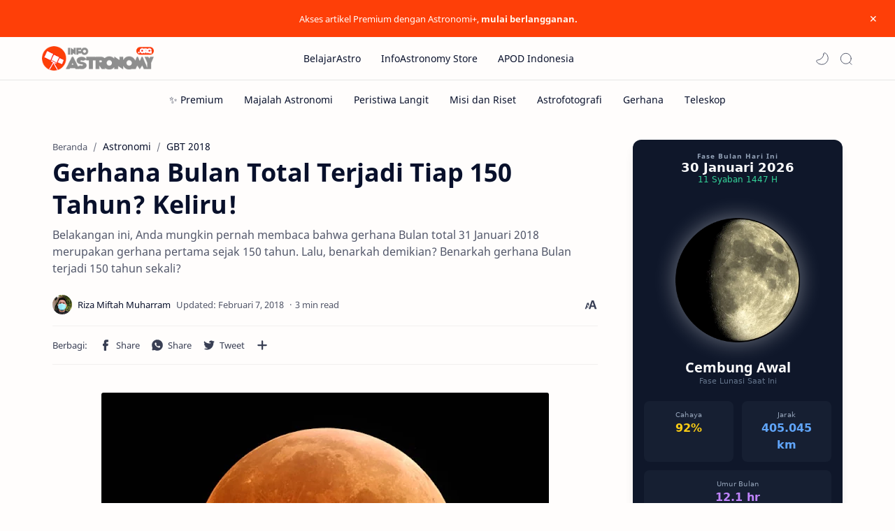

--- FILE ---
content_type: text/html; charset=UTF-8
request_url: https://www.infoastronomy.org/2018/01/gerhana-bulan-total-terjadi-tiap-150-tahun.html
body_size: 56724
content:
<!DOCTYPE html>
<html dir='ltr' lang='id'>
<!-- Name : Fletro Pro Version : 6.1(Update) Date : October 25, 2021 Demo : fletro.jagodesain.com Type : Premium Designer : Muhammad Maki Website : www.jagodesain.com ============================================================================ NOTE : This theme is premium (paid). You can only get it by purchasing officially. If you get it for free through any method, that means you get it illegally. ============================================================================ -->
<!--[ <head> Open ]-->
  <head>
  
<!--[ SingleItem title ]-->
<title>Gerhana Bulan Total Terjadi Tiap 150 Tahun? Keliru! - Info Astronomy</title>
<!--[ Meta for browser ]-->
<meta charset='UTF-8'/>
<meta content='width=device-width, initial-scale=1, user-scalable=1, minimum-scale=1, maximum-scale=5' name='viewport'/>
<meta content='IE=edge' http-equiv='X-UA-Compatible'/>
<meta content='max-image-preview:large' name='robots'/>
<!-- Link Canonical -->
<link href='https://www.infoastronomy.org/2018/01/gerhana-bulan-total-terjadi-tiap-150-tahun.html' rel='canonical'/>
<!--<b:if cond='data:view.url == data:view.url params { amp: &quot;1&quot; }'> <link expr:href='data:view.url' rel='alternate'/> <b:else/> <link expr:href='data:view.url + &quot;?m=1&quot;' rel='alternate'/> <link expr:href='data:view.url params { amp: &quot;1&quot; }' rel='amphtml'/> </b:if>-->
<!--[ Browser data, description and keyword ]-->
<meta content='Belakangan ini, Anda mungkin pernah membaca bahwa gerhana Bulan total 31 Januari 2018 merupakan gerhana pertama sejak 150 tahun. Lalu, benarkah demikian? Benarkah gerhana Bulan terjadi 150 tahun sekali?' name='description'/>
<meta content='Info Astronomy, Gerhana Bulan Total Terjadi Tiap 150 Tahun? Keliru!, Keyword_1, Keyword_2, Keyword_3 ' name='keywords'/>
<link href='https://blogger.googleusercontent.com/img/b/R29vZ2xl/AVvXsEjZIQ9SZVwsHuXnfZ4FEzIHyvTHp_6KTCz6m37Bp7lOXcRmB9UkpYH0_Y3lNbB6WSGcZ8yZWHHXTiO7udeT4sgL_v7fE8vneRscD0d1OJAQCvDNvKhuZZxp4Oy8fxm427a86s-bs3YM9pyN/w0/total+lunar+eclipse.JPG' rel='image_src'/>
<!--[ Generator and rrs ]-->
<meta content='blogger' name='generator'/>
<link href='https://www.infoastronomy.org/feeds/posts/default' rel='alternate' title='Info Astronomy - Atom' type='application/atom+xml'/>
<link href='https://www.infoastronomy.org/feeds/posts/default?alt=rss' rel='alternate' title='Info Astronomy - Feed' type='application/rss+xml'/>
<link href='https://www.infoastronomy.org/feeds/comments/default?alt=rss' rel='alternate' title='Info Astronomy - Comments Feed' type='application/rss+xml'/>
<!--[ Theme Color ]-->
<meta content='#fe3f08' name='theme-color'/>
<meta content='#fe3f08' name='msapplication-navbutton-color'/>
<meta content='#fe3f08' name='apple-mobile-web-app-status-bar-style'/>
<meta content='true' name='apple-mobile-web-app-capable'/>
<!--[ Favicon ]-->
<link href='https://www.infoastronomy.org/favicon.ico' rel='apple-touch-icon' sizes='120x120'/>
<link href='https://www.infoastronomy.org/favicon.ico' rel='apple-touch-icon' sizes='152x152'/>
<link href='https://www.infoastronomy.org/favicon.ico' rel='icon' type='image/x-icon'/>
<link href='https://www.infoastronomy.org/favicon.ico' rel='shortcut icon' type='image/x-icon'/>
<!--[ Open graph ]-->
<meta content='Gerhana Bulan Total Terjadi Tiap 150 Tahun? Keliru!' property='og:title'/>
<meta content='https://www.infoastronomy.org/2018/01/gerhana-bulan-total-terjadi-tiap-150-tahun.html' property='og:url'/>
<meta content='Info Astronomy' property='og:site_name'/>
<meta content='article' property='og:type'/>
<meta content='Belakangan ini, Anda mungkin pernah membaca bahwa gerhana Bulan total 31 Januari 2018 merupakan gerhana pertama sejak 150 tahun. Lalu, benarkah demikian? Benarkah gerhana Bulan terjadi 150 tahun sekali?' property='og:description'/>
<meta content='Gerhana Bulan Total Terjadi Tiap 150 Tahun? Keliru!' property='og:image:alt'/>
<meta content='https://blogger.googleusercontent.com/img/b/R29vZ2xl/AVvXsEjZIQ9SZVwsHuXnfZ4FEzIHyvTHp_6KTCz6m37Bp7lOXcRmB9UkpYH0_Y3lNbB6WSGcZ8yZWHHXTiO7udeT4sgL_v7fE8vneRscD0d1OJAQCvDNvKhuZZxp4Oy8fxm427a86s-bs3YM9pyN/w0/total+lunar+eclipse.JPG' property='og:image'/>
<!--[ Twitter Card ]-->
<meta content='Gerhana Bulan Total Terjadi Tiap 150 Tahun? Keliru!' name='twitter:title'/>
<meta content='https://www.infoastronomy.org/2018/01/gerhana-bulan-total-terjadi-tiap-150-tahun.html' name='twitter:url'/>
<meta content='Belakangan ini, Anda mungkin pernah membaca bahwa gerhana Bulan total 31 Januari 2018 merupakan gerhana pertama sejak 150 tahun. Lalu, benarkah demikian? Benarkah gerhana Bulan terjadi 150 tahun sekali?' name='twitter:description'/>
<meta content='summary_large_image' name='twitter:card'/>
<meta content='Gerhana Bulan Total Terjadi Tiap 150 Tahun? Keliru!' name='twitter:image:alt'/>
<meta content='https://blogger.googleusercontent.com/img/b/R29vZ2xl/AVvXsEjZIQ9SZVwsHuXnfZ4FEzIHyvTHp_6KTCz6m37Bp7lOXcRmB9UkpYH0_Y3lNbB6WSGcZ8yZWHHXTiO7udeT4sgL_v7fE8vneRscD0d1OJAQCvDNvKhuZZxp4Oy8fxm427a86s-bs3YM9pyN/w0/total+lunar+eclipse.JPG' name='twitter:image:src'/>
<!-- Sife Verification -->
<meta content='' name='msvalidate.01'/>
<!--[ CSS stylesheet ]-->
  <style><!-- /* <style id='page-skin-1' type='text/css'><!--
/* Variable color */
:root{
--headC: #08102b ;
--bodyC: #08102b ;
--bodyCa: #767676 ;
--bodyB: #fffdfc ;
--linkC: #fe3f08 ;
--linkB: #fe3f08 ;
--iconC: #08102b ;
--iconCa: #08102b ;
--iconCs: #767676 ;
--headerC: #08102b ;
--headerT: 16px ;
--headerW: 400 ; /* write 400(normal) or 700(bold) */
--headerB: #fffdfc ;
--headerL: 1px ;
--headerI: #08102b ;
--headerH: 61px ;
--headerHi: -61px ;
--headerHm: 60px ;
--notifH: 53px ;
--notifU: #fe3f08 ;
--notifC: #fffdfc ;
--notifL: #fff8f0 ;
--contentB: #fffdfc ;
--contentL: #e6e6e6 ;
--contentW: 1200px ;
--sideW: 300px ;
--transB: rgba(0,0,0,.05);
--pageW: 900px ;
--postW: 780px ;
--postT: 36px ;
--postTm: 28px ;
--postF: 16px ;
--postFm: 15px ;
--postFS: 15px ;
--postFSm: 14px ;
--postFL: 17px ;
--postFLm: 16px ;
--widgetT: 15px ;
--widgetTw: 400 ; /* write 400(normal) or 700(bold) */
--widgetTa: 25px ;
--widgetTac: #989b9f;
--navB: #fffdfc ;
--srchI: #08102b ;
--srchB: #fffdfc ;
--mobT: #08102b ;
--mobHv: #f1f1f0 ;
--mobB: #fffdfc ;
--mobL: 0px ;
--mobBr: 12px ;
--fotT: #08102b ;
--fotB: #f7f7f7 ;
--fotL: 0px ;
--fontH: 'Noto Sans', sans-serif ;
--fontB: 'Noto Sans', sans-serif ;
--fontBa: 'Noto Sans', sans-serif ;
--fontC: 'Fira Mono', monospace ;
--trans-1: all .1s ease ;
--trans-2: all .2s ease ;
--trans-4: all .4s ease ;
--synxBg: #f6f6f6 ;
--synxC: #2f3337 ;
--synxOrange: #b75501 ;
--synxBlue: #015692 ;
--synxGreen: #54790d ;
--synxRed: #f15a5a ;
--synxGray: #656e77 ;
--darkT: #fffdfc ;
--darkTa: #fffdfc ;
--darkU: #fe3f08 ;
--darkB: #001632 ;
--darkBa: #08102b ;
--darkBs: #252526 ;
}
.iklanbawah {margin:10px 0px 0px; padding:0px;}
#paywall {
background-color: #1B263B;
border: 1px solid #ddd;
padding: 20px;
margin: 20px 0;
text-align: center;
border-radius: 10px;
}
#paywall h3 {
font-size: 18px;
font-weight: bold;
color: #FFFFFF;
}
#paywall p {
font-size: 14px;
line-height: 1.5;
color: #FFFFFF;
}
#paywall a {
color: #2c91db;
font-size: 14px;
}
.button {
display: inline-block;
padding: 10px 15px;
font-size: 15px;
font-weight: bold;
color: #fff;
background-color: #2c91db;
border-radius: 5px;
text-decoration: none;
border: none;
}
.button:hover {
background-color: #2c91db;
}
/* Menambahkan warna putih untuk teks pada button */
.button a {
color: white;
}
/* Gaya untuk wadah iklan */
.ads-container {
display: flex;
flex-wrap: wrap;
justify-content: center;
align-items: center;
margin: 20px auto;
}
/* Gaya untuk setiap kolom iklan */
.ads-column {
width: 25%;
margin: 0 10px;
text-align: center;
}
/* Gaya untuk gambar iklan */
.ads-image {
width: 100%;
height: auto;
}
/*Iklan Link untuk Shopee Affiliate*/
.link-btn{width:100%;position:relative;padding-top:15px}
.link-btn:after{clear:both;content:"";display:block}
.label-link-btn{font-size:12px;color:#333;position:absolute;top:0;left:0;line-height:1}
.label-link-btn svg{width:15px;height:15px;vertical-align:-3px}
.label-link-btn svg path{fill:#00aecd}
.link-btn-left,.link-btn-right{width:calc(50% - 10px);float:left}
.link-btn-left{margin-right:10px}
.link-btn-right{margin-left:10px}
.tombol-link{width:100%;height:41px;display:block;display:-moz-box;display:-ms-flexbox;display:-webkit-flex;display:flex;text-align:center;line-height:41px;box-shadow:0 1px 1px rgba(255,255,255,0.35) inset,0px 1px 1px rgba(0,0,0,0.3);align-items:center;justify-content:center;background-color:#ee5233;border:1px solid #ffffff;border-radius:30px;-webkit-box-sizing:border-box;-moz-box-sizing:border-box;box-sizing:border-box;white-space:nowrap;overflow:hidden;text-overflow:ellipsis;text-decoration:none;color:#ffffff;font-weight:normal;font-family:arial,sans-serif;font-size:16px;margin:5px auto}
.tombol-link:hover{background-color:#fff;color:#333}
@media screen and (max-width:640px){.link-btn-left,.link-btn-right{width:100%;float:none;margin:0 auto}}
.support-box {
background-color: #f9f9f9;
border: 1px solid #ccc;
padding: 20px;
text-align: center;
border-radius: 5px;
margin: 20px 0;
}
.support-button {
background-color: #007bff;
color: white;
border: none;
padding: 10px 20px;
cursor: pointer;
border-radius: 5px;
font-size: 16px;
}
.support-button:hover {
background-color: #0056b3;
}

--></style>
<style>/*<![CDATA[*/
/* Font Body and Heading */ @font-face{font-family: 'Noto Sans';font-style: italic;font-weight: 400;font-display: swap;src: url(https://fonts.gstatic.com/s/notosans/v11/o-0OIpQlx3QUlC5A4PNr4ARMQ_m87A.woff2) format('woff2'), url(https://fonts.gstatic.com/s/notosans/v11/o-0OIpQlx3QUlC5A4PNr4DRG.woff) format('woff')} @font-face{font-family: 'Noto Sans';font-style: italic;font-weight: 700;font-display: swap;src: url(https://fonts.gstatic.com/s/notosans/v11/o-0TIpQlx3QUlC5A4PNr4Az5ZuyDzW0.woff2) format('woff2'), url(https://fonts.gstatic.com/s/notosans/v11/o-0TIpQlx3QUlC5A4PNr4Az5ZtyH.woff) format('woff')} @font-face{font-family: 'Noto Sans';font-style: normal;font-weight: 400;font-display: swap;src: url(https://fonts.gstatic.com/s/notosans/v11/o-0IIpQlx3QUlC5A4PNr5TRA.woff2) format('woff2'), url(https://fonts.gstatic.com/s/notosans/v11/o-0IIpQlx3QUlC5A4PNb4Q.woff) format('woff')} @font-face{font-family: 'Noto Sans';font-style: normal;font-weight: 700;font-display: swap;src: url(https://fonts.gstatic.com/s/notosans/v11/o-0NIpQlx3QUlC5A4PNjXhFVZNyB.woff2) format('woff2'), url(https://fonts.gstatic.com/s/notosans/v11/o-0NIpQlx3QUlC5A4PNjXhFlYA.woff) format('woff')}

/* Source Code Font */ @font-face {font-family: 'Fira Mono';font-style: normal;font-weight: 400;font-display: swap;src: local('Fira Mono Regular'), local('FiraMono-Regular'), url(https://fonts.gstatic.com/s/firamono/v9/N0bX2SlFPv1weGeLZDtQIg.woff) format('woff'), url(https://fonts.gstatic.com/s/firamono/v9/N0bX2SlFPv1weGeLZDtgJv7S.woff2) format('woff2')}

/* Standar CSS */ ::selection{color:#fff;background:var(--linkC)} *, ::after, ::before{-webkit-box-sizing:border-box;box-sizing:border-box} h1, h2, h3, h4, h5, h6{margin:0;font-weight:700;font-family:var(--fontH);color:var(--headC)} h1{font-size:1.9rem} h2{font-size:1.7rem} h3{font-size:1.5rem} h4{font-size:1.4rem} h5{font-size:1.3rem} h6{font-size:1.2rem} a{color:var(--linkC);text-decoration:none} a:hover{opacity:.9;transition:opacity .1s} table{border-spacing:0} iframe{max-width:100%;border:0;margin-left:auto;margin-right:auto} input, button, select, textarea{font:inherit;font-size:100%;color:inherit;line-height:normal} input::placeholder{color:rgba(0,0,0,.5)} img{display:block;position:relative;max-width:100%;height:auto} svg{width:22px;height:22px;fill:var(--iconC)} svg.line, svg .line{fill:none!important;stroke:var(--iconC);stroke-linecap:round;stroke-linejoin:round; stroke-width:1} svg.c-1{fill:var(--iconCa)} svg.c-2{fill:var(--iconCs); opacity:.4} .hidden{display:none} .invisible{visibility:hidden} .clear{width:100%;display:block;margin:0;padding:0;float:none;clear:both} .fCls{display:block;position:fixed;top:0;left:0;right:0;bottom:0;z-index:1;transition:var(--trans-1);background:transparent;opacity:0;visibility:hidden} .free::after, .new::after{display:inline-block;content:'Free!';color:var(--linkC);font-size:12px;font-weight:400;margin:0 5px} .new::after{content:'New!'}

/* Main Element */ html{scroll-behavior:smooth;overflow-x:hidden} body{position:relative;margin:0;padding:0!important;width:100%;font-family:var(--fontB);font-size:14px;color:var(--bodyC);background:var(--bodyB);-webkit-font-smoothing: antialiased;} .secIn{margin:0 auto;padding-left:20px;padding-right:20px;max-width:var(--contentW)}

/* Notif Section */ .ntfC{display:flex;align-items:center;position:relative;min-height:var(--notifH); background:var(--notifU);color:var(--notifC); padding:10px 25px; font-size:13px; transition:var(--trans-1);overflow:hidden} .ntfC .secIn{width:100%; position:relative} .ntfC .c{display:flex;align-items:center} .ntfT{width:100%; padding-right: 15px; text-align:center} .ntfT a{color:var(--notifL); font-weight:700} .ntfI:checked ~ .ntfC{height:0;min-height:0; padding:0; opacity:0;visibility:hidden} .ntfA{display:inline-flex;align-items:center;justify-content:center;text-align:initial} .ntfA >a{flex-shrink:0;white-space:nowrap;display:inline-block; margin:0 10px;padding:8px 12px;border-radius:3px; background:var(--notifL);color:#fffdfc; font-size:12px;font-weight:400; box-shadow:0 10px 8px -8px rgb(0 0 0 / 12%);text-decoration:none}

/* Fixed/Pop-up Element */ .fixL{display:flex;align-items:center;position:fixed;left:0;right:0;bottom:0;margin-bottom:-100%;z-index:20;transition:var(--trans-1);width:100%;height:100%;opacity:0;visibility:hidden} .fixLi, .fixL .cmBri{width:100%;max-width:680px;max-height:calc(100% - 60px);border-radius:12px;transition:inherit;z-index:3;display:flex;overflow:hidden;position:relative;margin:0 auto;box-shadow:0 5px 30px 0 rgba(0,0,0,.05)} .fixLs{padding:60px 20px 20px;overflow-y:scroll;overflow-x:hidden;width:100%;background:var(--contentB)} .fixH, .mnH, .srhB .BlogSearch{display:flex;background:inherit;position:absolute;top:0;left:0;right:0;padding:0 10px;z-index:2} .fixH .cl, .srhB .c{padding:0 10px;display:flex;align-items:center;justify-content:flex-end;position:relative;flex-shrink:0;min-width:40px} .fixH .c::after, .ntfC .c::after, .mnH .c::before, .srhB .c::after{content:'\2715';line-height:18px;font-size:14px} .fixT::before{content:attr(data-text);flex-grow:1;padding:16px 10px;font-size:90%;opacity:.7} .fixT .c::before, .mnH .c::after{content:attr(aria-label);font-size:11px;margin:0 8px;opacity:.6} .fixi:checked ~ .fixL, #comment:target .fixL{margin-bottom:0;opacity:1;visibility:visible} .fixi:checked ~ .fixL .fCls, #comment:target .fixL .fCls{opacity:1;visibility:visible;background:rgba(0,0,0,.2); -webkit-backdrop-filter:saturate(180%) blur(10px); backdrop-filter:saturate(180%) blur(10px)} .shBri, .tmBr{max-width:520px} .fnBr{max-width:480px}

/* Display Flex */ .bIc{display:flex;align-items:center}

/* Header */ header{width:100%;z-index:10; position:-webkit-sticky;position:sticky;top:0; border-bottom:var(--headerL) solid var(--contentL)} header a{color:inherit} header svg{width:20px;height:20px;fill:var(--headerI); opacity:.8} header svg.line{fill:none;stroke:var(--headerI)} .headCn{position:relative;height:var(--headerH);color:var(--headerC);background:var(--headerB)} .headIn{display:flex;justify-content:space-between;height:100%} .headL{display:flex;align-items:center;min-width:200px;max-width: 300px ; /* change this to increase header title width */} .headL .headIc{flex:0 0 35px;padding-right:5px} .headI .headP{display:flex;justify-content:flex-end;align-items:center;position:relative;height:100%} .headI{height:100%; position:relative;width:calc(100% + 15px);left:-7.5px;right:-7.5px} .headI >*{margin:0 7.5px} .headIc{font-size:11px;display:flex;list-style:none;margin:0;padding:0} .headIc >*{position:relative} .headIc svg{z-index:1} ul.headIc{position:relative;width:calc(100% + 14px);left:-7px;right:-7px;justify-content:flex-end} ul.headIc li{margin:0 2px} /* Header Widget */ .Header{background-repeat:no-repeat;background-size:100%;background-position:center} .Header img{max-width:160px;max-height:45px} .Header .headH{display:block;color:inherit;font-size:var(--headerT); font-weight:var(--headerW)} .Header .headH.hasSub{display:flex;align-items:baseline} .Header .headTtl{overflow:hidden;white-space:nowrap;text-overflow:ellipsis; display:block} .Header .headSub{margin:0 5px;font:400 11px var(--fontB); white-space:nowrap;text-overflow:ellipsis;overflow:hidden;max-width:60px;opacity:.6} .Header .headSub::before{content:attr(data-text)} /* Header Icon */ .tIc{width:30px;height:30px;justify-content:center} .tIc::after{content:'';background:var(--transB);border-radius:12px;position:absolute;left:0;right:0;top:0;bottom:0;transition:var(--trans-1);opacity:0;visibility:hidden} .tIc:hover::after{opacity:1;visibility:visible;transform:scale(1.3,1.3)} .tDL .d2, .drK .tDL .d1, .grD .tGr .s3{display:none} 

/* Scroll Menu */ .navI{background-color:var(--navB); overflow-y:hidden;overflow-x:scroll;scroll-behavior:smooth;scroll-snap-type:x mandatory; -ms-overflow-style:none;-webkit-overflow-scrolling:touch; display:flex;padding:0} .navI ul{display:flex;list-style:none;margin:0;padding:0;white-space:nowrap} .navI li{margin:0 15px;padding:10px 0;position:relative; scroll-snap-align: start} .navI li:first-child{margin-left:auto} .navI li:last-child{margin-right:auto} .navI .l{display:block;color:inherit;padding:8px 0} .navI .l::before{content:attr(data-text)} .navI .l::after{content:'';height:1px;border-radius:2px 2px 0 0;background:var(--linkC);position:absolute;bottom:0;left:0;right:0;opacity:0} .navI span.l{opacity:.7} .navI a.l:hover, .navI .l.a{color:var(--linkC)}

/* mainNav */ .mnBr ul{list-style:none;margin:0;padding:0} .mnMn svg{flex-shrink:0} .mnMn svg.d{width:14px;height:14px}

/* mainIn Section */ .blogCont{flex-grow:1;padding:20px 0 0;position:relative;transition:var(--trans-1)} .blogCont .section:not(.no-items), .blogCont .widget:not(:first-child){margin-top:40px} .blogCont .section:first-child, .blogCont footer .widget:not(:first-child){margin-top:0} .blogAd .section:not(.no-items){margin-bottom:40px} .blogM{flex-wrap:wrap;justify-content:center;padding-bottom:40px} .sidebar{max-width:500px;margin:50px auto 0} .sideSticky{position:-webkit-sticky;position:sticky;top:calc(var(--headerH) + 10px)} .onPs .mainbar, .onHm .mainbar{max-width:var(--postW)} .onPg .mainbar, .onMl:not(.grD) .mainbar{max-width:var(--pageW)} .onMl.grD .mainbar{max-width:100%}

/* Footer */ footer{font-size:97%;line-height:1.8em; padding:30px 0; border-top:var(--fotL) solid var(--contentL); color:var(--fotT); background:var(--fotB)} footer .LinkList a, footer .sL li >*{display:inline-block;color:inherit;line-height:20px} footer .LinkList a:hover{text-decoration:underline} footer .LinkList ul:not(.sL) li::before{content:'\2013'; opacity:.3} footer .sL{display:flex;flex-wrap:wrap;align-items:baseline;font-size:13px;opacity:.8} footer .sL li{display:inline-flex;align-items:baseline} footer .sL li:not(:first-child)::before{content:'/';margin:0 5px} footer .sL li >*::before{content:attr(data-text)} .fotIn ul{list-style:none;margin:0;padding:0} .fotIn{display:flex;flex-wrap:wrap;position:relative;width:calc(100% + 30px);left:-15px;right:-15px} .fotIn >*{width:calc(21.666% - 30px);margin:0 15px} .fotIn >*:first-child{width:calc(35% - 30px)} .fotIn .widget{margin-bottom:30px} .fotIn .widget .title{color:inherit;margin-bottom:12px;font-weight:700;font-size:14px} .abtU{max-width:calc(100% - 25px)} .abtU::before{content:attr(data-text);font-size:13px; opacity:.6;display:block;margin-bottom:3px} .abtT .tl{color:inherit; font-size:1.3rem} .abtD{line-height:1.6em;margin:20px 0 0} /* Footer Credit and Backtop */ .cdtIn{display:flex;align-items:baseline;justify-content:space-between; position:relative;width:calc(100% + 20px);left:-10px;right:-10px} .cdtIn >*{margin:0 10px} .cdtIn .HTML{overflow:hidden;white-space:nowrap;text-overflow:ellipsis} .fotCd{display:inline-flex} .fotCd .creator{opacity:0} .tTop svg{width:20px;height:20px;stroke:var(--fotT)} .toTop{display:flex;align-items:center; white-space:nowrap} .toTop::before{content:attr(data-text); opacity:.7;margin:0 5px} .toTopF{display:flex;align-items:center;justify-content:center;width:45px;height:45px;border-radius:50%;background:var(--linkB);position:fixed;bottom:20px;right:20px} .toTopF svg{stroke:#fffdfc;stroke-width:2}

/* Article*/ .onId:not(.grD) .ntry, .itemFt .itm{display:flex;flex-wrap:wrap;align-items:center;position:relative; width:calc(100% + 22px);left:-11px;right:-11px} .onId:not(.grD) .ntry >*, .itemFt .itm >*{flex:0 0 calc(50% - 22px);width:calc(50% - 22px); margin-bottom:0;margin-left:11px;margin-right:11px} .onId:not(.grD) .ntry >*:last-child, .itemFt .itm >*:last-child{flex-grow:1} .onId:not(.grD) div.ntry >*{flex:0 0 calc(100% - 25px);width:calc(100% - 25px)} .onId .ntry{margin-bottom:40px; position:relative} .onId .blogPts.mty{display:block;width:100%;left:0;right:0} .onId .blogPts.mty .noPosts{width:100%;margin:0} .blogPts .ntry.noAd .widget, .Blog ~ .HTML{display:none}

/* Gridmode */ .tGr::before{content:attr(data-grid);position:absolute;right:32px;opacity:.8} .grD .tGr::before{content:attr(data-list)} .grD .blogPts{display:flex;flex-wrap:wrap;position:relative; width:calc(100% + 22px);left:-11px;right:-11px} .grD .ntry{width:calc(50% - 22px);margin-left:11px;margin-right:11px;position:relative;padding-bottom:33px} .grD div.ntry{padding-bottom:0} .grD .ntry .pInf{position:absolute;left:0;right:0;bottom:0} @media screen and (min-width:897px){.onMl.grD .ntry{width:calc(33.33% - 22px)}} @media screen and (max-width:1100px) and (min-width: 897px){.grD .ntry .pTtl{font-size:1.1rem}} @media screen and (max-width:500px){.grD:not(.oGrd) .ntry .pSnpt, .grD:not(.oGrd) .ntry .pHdr .aIm{display:none} .grD .blogPts{width:calc(100% + 15px);left:-7.5px;right:-7.5px} .grD .ntry{width:calc(50% - 15px);margin-left:7.5px;margin-right:7.5px} .grD div.ntry{width:calc(100% - 15px)}}

/* Blog title */ .blogTtl{font-size:14px; margin:0 0 30px;width:calc(100% + 16px);display:flex;align-items:center;justify-content:space-between;position:relative;left:-8px;right:-8px} .blogTtl .t, .blogTtl.hm .title{margin:0 8px;flex-grow:1} .blogTtl .t span{font-weight:400;font-size:90%; opacity:.7} .blogTtl .t span::before{content:attr(data-text)} .blogTtl .t span::after{content:''; margin:0 4px} .blogTtl .t span.hm::after{content:'/'; margin:0 8px} .blogTtl .g{position:relative;flex-shrink:0;margin:0 2px;font-size:12px} .blogTtl .g svg{width:20px;height:20px} /* Thumbnail */ .pThmb{flex:0 0 calc(50% - 12.5px);overflow:hidden;position:relative;border-radius:3px; margin-bottom:20px; background:var(--transB)} .pThmb .thmb{display:block;position:relative;padding-top:52.335%; color:inherit; transition:var(--trans-1)} .pThmb .thmb amp-img{position:absolute;top:50%;left:50%;min-width:100%;min-height:100%;max-height:108%;text-align:center;transform:translate(-50%, -50%)} .pThmb div.thmb span::before{content:attr(data-text); opacity:.7; white-space:nowrap} .pThmb:not(.nul)::before{position:absolute;top:0;right:0;bottom:0;left:0; transform:translateX(-100%); background-image:linear-gradient(90deg, rgba(255,255,255,0) 0, rgba(255,255,255,.3) 20%, rgba(255,255,255,.6) 60%, rgba(255,255,255, 0)); animation:shimmer 2s infinite;content:''} .pThmb.iyt:not(.nul) .thmb::after{content:'';position:absolute;top:0;left:0;right:0;bottom:0; background:rgba(0,0,0,.4) url("data:image/svg+xml,<svg xmlns='http://www.w3.org/2000/svg' viewBox='0 0 24 24' fill='none' stroke='%23fff' stroke-width='1.5' stroke-linecap='round' stroke-linejoin='round'><path d='M4 11.9999V8.43989C4 4.01989 7.13 2.2099 10.96 4.4199L14.05 6.1999L17.14 7.9799C20.97 10.1899 20.97 13.8099 17.14 16.0199L14.05 17.7999L10.96 19.5799C7.13 21.7899 4 19.9799 4 15.5599V11.9999Z'/></svg>") center / 35px no-repeat; opacity:0;transition:var(--trans-1)} .pThmb.iyt:not(.nul):hover .thmb::after{opacity:1} /* Sponsored */ .iFxd{display:flex;justify-content:flex-end;position:absolute;top:0;left:0;right:0;padding:10px 6px;font-size:13px;line-height:16px} .iFxd >*{display:flex;align-items:center;margin:0 5px;padding:5px 2.5px;border-radius:8px;background:var(--contentB);color:inherit;box-shadow:0 8px 25px 0 rgba(0,0,0,.1)} .iFxd >* svg{width:16px;height:16px;stroke-width:1.5;margin:0 2.5px;opacity:.7} .iFxd .cmnt{padding:5px;color:var(--bodyC)} .iFxd .cmnt::after{content:attr(data-text);margin:0 2.5px;opacity:.7} .drK .iFxd >* svg.line{stroke:var(--iconC)} /* Label */ .pLbls::before, .pLbls >*::before{content:attr(data-text)} .pLbls::before{opacity:.7} .pLbls a:hover{text-decoration:underline} .pLbls >*{color:inherit;display:inline} .pLbls >*:not(:last-child)::after{content:'/'} /* Profile Images and Name */ .im{width:35px;height:35px;border-radius:16px; background-color:var(--transB);background-size:100%;background-position:center;background-repeat:no-repeat;display:flex;align-items:center;justify-content:center} .im svg{width:18px;height:18px;opacity:.4} .nm::after{content:attr(data-text)} /* Title and Entry */ .pTtl{font-size:1.2rem;line-height:1.5em} .pTtl.itm{font-size:var(--postT);font-family:var(--fontBa);font-weight:900; line-height:1.3em} .pTtl.itm.nSpr{margin-bottom:30px} .aTtl a:hover{color:var(--linkC)} .aTtl a, .pSnpt{color:inherit; display:-webkit-box;-webkit-line-clamp:3;-webkit-box-orient:vertical;overflow:hidden} .pEnt{margin-top:40px; font-size:var(--postF);font-family:var(--fontBa); line-height:1.8em} /* Snippet, Description, Headers and Info */ .pHdr.nHdr{margin:0} .pHdr{width:calc(100% + 8px);position:relative;left:-4px;right:-4px;margin-bottom:8px; display:flex;align-items:center} .pHdr .aIm{flex-shrink:0;margin:0 4px} .pHdr .aIm .im{width:18px; height:18px} .pHdr .aNm{flex-grow:1; opacity:.8;margin:0 2px; display:inline-flex;flex-wrap:wrap;max-width:calc(100% - 30px)} .pHdr .nm, .pHdr .pLbls{white-space:nowrap;text-overflow:ellipsis;overflow:hidden;margin:0 2px} .pHdr .pLbls{opacity:.8} .pSml{font-size:93%} .pSnpt{-webkit-line-clamp:2;margin:12px 0 0;font-family:var(--fontBa);font-size:14px;line-height:1.5em; opacity:.8} .pSnpt.nTag{color:var(--linkC);opacity:1} .pDesc{font-size:16px;line-height:1.5em;margin:8px 0 25px;opacity:.7} .pInf{display:flex;align-items:baseline;justify-content:space-between; margin-top:15px} .pInf.nTm{margin:0} .pInf.nSpr .pJmp{opacity:1} .pInf.nSpr .pJmp::before{content:attr(aria-label)} .pInf.ps{justify-content:flex-start;align-items:center; margin-top:25px; position:relative;left:-4px;right:-4px;width:calc(100% + 8px)} .pInf.ps .pTtmp{opacity:1} .pInf.ps .pTtmp::before{content:attr(data-date) ' '} .pInf.ps .pTtmp::after{display:inline} .pInf.ps.nul{display:none} .pInf .pIm{flex-shrink:0; margin:0 4px} .pInf .pNm{flex-grow:1;width:calc(100% - 108px);display:inline-flex;flex-wrap:wrap;align-items:baseline} .pInf .pNm.l{display:none} .pInf .pCm{flex-shrink:0;max-width:24px;margin:0 2px} .pInf .pCm.l{max-width:58px} .pInf .pIc{display:inline-flex;justify-content:flex-end;position:relative;width:calc(100% + 10px);left:-5px;right:-5px} .pInf .pIc >*{display:flex;align-items:center;position:relative;margin:0 2px;color:inherit} .pInf .pIc svg{width:20px;height:20px;opacity:.8;z-index:1} .pInf .pIc .cmnt::before{content:attr(data-text);font-size:11px;line-height:18px;padding:0 5px;border-radius:10px;background:#e6e6e6;color:var(--bodyC);position:absolute;top:-5px;right:0;z-index:2} .pInf .pIc .cmnt svg{height:18px} .pInf .pDr{opacity:.7;display:inline-block;margin:0 4px;white-space:nowrap;text-overflow:ellipsis;overflow:hidden;max-width:100%} .pInf .pDr >*:not(:first-child)::before{content:'\00B7';margin:0 5px} .pInf .pIn{display:inline} .pInf .nm{margin:0 4px} .pInf .n .nm::before, .pHdr .n .nm::before{content:attr(data-write) ' ';opacity:.7} .pInf .im{width:28px;height:28px} .aTtmp{opacity:.8} .aTtmp, .pJmp{overflow:hidden} .pTtmp::after, .pJmp::before, .iTtmp::before{content:attr(data-text); display:block;line-height:18px; white-space:nowrap;text-overflow:ellipsis;overflow:hidden} .pJmp{display:inline-flex;align-items:center; opacity:0; transition:var(--trans-2)} .pJmp::before{content:attr(aria-label)} .pJmp svg{height:18px;width:18px;stroke:var(--linkC); flex-shrink:0} .ntry:hover .pJmp, .itm:hover .pJmp{opacity:1} /* Blog pager */ .blogPg{display:flex;flex-wrap:wrap;justify-content:space-between; font-size:90%;font-family:var(--fontB);line-height:20px; color:#fffdfc; margin:30px 0 50px; max-width:100%} .blogPg >*{display:flex;align-items:center; padding:10px 13px;margin-bottom:10px; color:inherit;background:var(--linkB); border-radius:3px} .blogPg >* svg{width:18px;height:18px; stroke:var(--darkT); stroke-width:1.5} .blogPg >*::before{content:attr(data-text)} .blogPg .jsLd{margin-left:auto;margin-right:auto} .blogPg .nwLnk::before, .blogPg .jsLd::before{display:none} .blogPg .nwLnk::after, .blogPg .jsLd::after{content:attr(data-text); margin:0 8px} .blogPg .olLnk::before{margin:0 8px} .blogPg .nPst, .blogPg .current{background:var(--contentL); color:var(--bodyCa)} .blogPg .nPst.jsLd svg{fill:var(--darkTa);stroke:var(--darkTa)} .blogPg .nPst svg.line{stroke:var(--darkTa)} /* Breadcrumb */ .brdCmb{margin-bottom:5px;overflow:hidden;text-overflow:ellipsis;white-space:nowrap} .brdCmb a{color:inherit} .brdCmb >*:not(:last-child)::after{content:'/'; margin:0 4px;font-size:90%;opacity:.6} .brdCmb >*{display:inline} .brdCmb .tl::before{content:attr(data-text)} .brdCmb .hm a{font-size:90%;opacity:.7}

/* Article Style */ .pS h1, .pS h2, .pS h3, .pS h4, .pS h5, .pS h6{margin:1.5em 0 18px; font-family:var(--fontBa);font-weight:900; line-height:1.5em} .pS h1:target, .pS h2:target, .pS h3:target, .pS h4:target, .pS h5:target, .pS h6:target{padding-top:var(--headerH);margin-top:0} /* Paragraph */ .pS p{margin:1.7em 0} .pIndent{text-indent:2.5rem} .onIt:not(.Rtl) .dropCap{float:left;margin:4px 8px 0 0; font-size:55px;line-height:45px;opacity:.8} .pS hr{margin:3em 0; border:0} .pS hr::before{content:'\2027 \2027 \2027'; display:block;text-align:center; font-size:24px;letter-spacing:0.6em;text-indent:0.6em;opacity:.8;clear:both} .pRef{display:block;font-size:14px;line-height:1.5em; opacity:.7; word-break:break-word} /* Img and Ad */ .pS img{display:inline-block;border-radius:3px;height:auto !important} .pS img.full{display:block !important; margin-bottom:10px; position:relative; width:100%;max-width:none} .pS .widget, .ps .pAd >*{margin:40px 0} /* Note */ .note{position:relative;padding:16px 20px 16px 50px; background:#e1f5fe;color:#3c4043; font-size:.85rem;font-family:var(--fontB);line-height:1.6em;border-radius:10px;overflow:hidden} .note::before{content:'';width:60px;height:60px;background:#81b4dc;display:block;border-radius:50%;position:absolute;top:-12px;left:-12px;opacity:.1} .note::after{content:'\002A';position:absolute;left:18px;top:16px; font-size:20px; min-width:15px;text-align:center} .note.wr{background:#ffdfdf;color:#48525c} .note.wr::before{background:#e65151} .note.wr::after{content:'\0021'} /* Ext link */ .extL::after{content:''; width:14px;height:14px; display:inline-block;margin:0 5px; background: url("data:image/svg+xml,<svg xmlns='http://www.w3.org/2000/svg' viewBox='0 0 24 24' fill='none' stroke='%23989b9f' stroke-width='2' stroke-linecap='round' stroke-linejoin='round'><path d='M13 11L21.2 2.80005'/><path d='M22 6.8V2H17.2'/><path d='M11 2H9C4 2 2 4 2 9V15C2 20 4 22 9 22H15C20 22 22 20 22 15V13'/></svg>") center / 14px no-repeat} /* Scroll img */ .psImg{display:flex;flex-wrap:wrap;align-items:flex-start;justify-content:center; margin:2em 0; position:relative;left:-7px;right:-7px; width:calc(100% + 14px)} .psImg >*{width:calc(50% - 14px); margin:0 7px 14px; position:relative} .psImg img{display:block} .scImg >*{width:calc(33.3% - 14px); margin:0 7px} .btImg label{position:absolute;top:0;left:0;right:0;bottom:0; border-radius:3px; display:flex;align-items:center;justify-content:center; background:rgba(0,0,0,.6); transition:var(--trans-1); -webkit-backdrop-filter:saturate(180%) blur(10px); backdrop-filter:saturate(180%) blur(10px); color:var(--darkT); font-size:13px;font-family:var(--fontB)} .hdImg .shImg{width:100%;margin:0; left:0;right:0; transition:var(--trans-1); max-height:0;opacity:0;visibility:hidden} .inImg:checked ~ .hdImg .shImg{max-height:1000vh;opacity:1;visibility:visible} .inImg:checked ~ .hdImg .btImg label{opacity:0;visibility:hidden} /* Post related */ .pRelate{margin:40px 0;padding:20px 0; border:1px solid #989b9f;border-left:0;border-right:0; font-size:14px;line-height:1.8em} .pRelate b{font-weight:400; margin:0;opacity:.8} .pRelate ul, .pRelate ol{margin:8px 0 0;padding:0 20px} /* Blockquote */ blockquote, .cmC i[rel=quote]{position:relative;font-size:.97rem; opacity:.8;line-height:1.6em;margin-left:0;margin-right:0;padding:5px 20px;border-left:2px solid var(--contentL)} blockquote.s-1, details.sp{font-size:.93rem; padding:25px 25px 25px 45px; border:1px solid #989b9f;border-left:0;border-right:0;line-height:1.7em} blockquote.s-1::before{content:'\201D';position:absolute;top:10px;left:0; font-size:60px;line-height:normal;opacity:.5} /* Table */ .ps table{margin:0 auto; font-size:14px;font-family:var(--fontB)} .ps table:not(.tr-caption-container){min-width:90%;border:1px solid var(--contentL);border-radius:3px;overflow:hidden} .ps table:not(.tr-caption-container) td{padding:16px} .ps table:not(.tr-caption-container) tr:not(:last-child) td{border-bottom:1px solid var(--contentL)} .ps table:not(.tr-caption-container) tr:nth-child(2n+1) td{background:rgba(0,0,0,.01)} .ps table th{padding:16px; text-align:inherit; border-bottom:1px solid var(--contentL)} .ps .table{display:block; overflow-y:hidden;overflow-x:auto;scroll-behavior:smooth} /* Img caption */ figure{margin-left:0;margin-right:0} .ps .tr-caption, .psCaption, figcaption{display:block; font-size:14px;line-height:1.6em; font-family:var(--fontB);opacity:.7} /* Syntax */ .pre{background:var(--synxBg);color:var(--synxC); direction: ltr} .pre:not(.tb){position:relative;border-radius:3px;overflow:hidden;margin:1.7em auto;font-family:var(--fontC)} .pre pre{margin:0;color:inherit;background:inherit} .pre:not(.tb)::before, .cmC i[rel=pre]::before{content:'</>';display:flex;justify-content:flex-end;position:absolute;right:0;top:0;width:100%;background:inherit;color:var(--synxGray);font-size:10px;padding:0 10px;z-index:2;line-height:30px} .pre:not(.tb).html::before{content:'.html'} .pre:not(.tb).css::before{content:'.css'} .pre:not(.tb).js::before{content:'.js'} pre, .cmC i[rel=pre]{display:block;position:relative;font-family:var(--fontC);font-size:13px;line-height:1.6em;border-radius:3px;background:var(--synxBg);color:var(--synxC);padding:30px 20px 20px;margin:1.7em auto; -moz-tab-size:2;tab-size:2;-webkit-hyphens:none;-moz-hyphens:none;-ms-hyphens:none;hyphens:none; overflow:auto;direction:ltr;white-space:pre} pre i{color:var(--synxBlue);font-style:normal} pre i.block{color:#fff;background:var(--synxBlue)} pre i.green{color:var(--synxGreen)} pre i.gray{color:var(--synxGray)} pre i.red{color:var(--synxOrange)} pre i.blue{color:var(--synxBlue)} code{display:inline;padding:5px;font-size:14px;border-radius:3px;line-height:inherit;color:var(--synxC);background:#f2f3f5;font-family:var(--fontC)} /* Multi syntax */ .pre.tb{border-radius:5px} .pre.tb pre{margin:0;background:inherit} .pre.tb .preH{font-size:13px;border-color:rgba(0,0,0,.05);margin:0} .pre.tb .preH >*{padding:13px 20px} .pre.tb .preH::after{content:'</>';font-size:10px;font-family:var(--fontC);color:var(--synxGray);padding:15px;margin-left:auto} .pre.tb >:not(.preH){display:none} .pS input[id*="1"]:checked ~ div[class*="C-1"], .pS input[id*="2"]:checked ~ div[class*="C-2"], .pS input[id*="3"]:checked ~ div[class*="C-3"], .pS input[id*="4"]:checked ~ div[class*="C-4"]{display:block} /* ToC */ .pS details summary{list-style:none;outline:none} .pS details summary::-webkit-details-marker{display:none} details.sp{padding:20px 15px} details.sp summary{display:flex;justify-content:space-between;align-items:baseline} details.sp summary::after{content:attr(data-show);font-size:12px; opacity:.7;cursor:pointer} details.sp[open] summary::after{content:attr(data-hide)} details.toc a:hover{text-decoration:underline} details.toc a{display:-webkit-box;-webkit-line-clamp:3;-webkit-box-orient:vertical;overflow:hidden; color:inherit} details.toc ol{list-style:none;padding:0;margin:0; line-height:1.6em; counter-reset:toc-count} details.toc ol ol ol ol{display:none} details.toc ol ol, .tocIn li:not(:last-child){margin-bottom:5px} details.toc li li:first-child{margin-top:5px} details.toc li{display:flex;flex-wrap:wrap; justify-content:flex-end} details.toc li::before{flex:0 0 23px; content:counters(toc-count,'.')'. ';counter-increment:toc-count} details.toc li a{flex:1 0 calc(100% - 23px)} details.toc li li::before{flex:0 0 28px; content:counters(toc-count,'.')} details.toc li li a{flex:1 0 calc(100% - 28px)} details.toc li li li::before{flex:0 0 45px} details.toc li li li a{flex:1 0 calc(100% - 45px)} details.toc .toC >ol{margin-top:1em} details.toc .toC >ol >li >ol{flex:0 0 calc(100% - 23px)} details.toc .toC >ol >li >ol ol{flex:0 0 calc(100% - 45px)} details.toc .toC >ol >li >ol ol ol{flex:0 0 calc(100% - 35px)} /* Accordion */ .showH{margin:1.7em 0;font-size:.93rem;font-family:var(--fontB);line-height:1.7em} details.ac{padding:18px 0;border-bottom:1px solid var(--contentL)} details.ac:first-child{border-top:1px solid var(--contentL)} details.ac summary{font-weight:700;cursor:default; display:flex;align-items:baseline; transition:var(--trans-1)} details.ac summary::before{content:'\203A'; flex:0 0 25px;display:flex;align-items:center;justify-content:flex-start;padding:0 5px; font-weight:400;font-size:1.33rem;color:inherit} details.ac[open] summary{color:var(--linkC)} details.ac:not(.alt)[open] summary::before{transform:rotate(90deg);padding:0 0 0 5px;justify-content:center} details.ac.alt summary::before{content:'\002B'; padding:0 2px} details.ac.alt[open] summary::before{content:'\2212'} details.ac .aC{padding:0 25px;opacity:.9} /* Tabs */ .tbHd{display:flex; border-bottom:1px solid var(--contentL);margin-bottom:30px;font-size:14px;font-family:var(--fontB);line-height:1.6em; overflow-x:scroll;overflow-y:hidden;scroll-behavior:smooth;scroll-snap-type:x mandatory; -ms-overflow-style:none;-webkit-overflow-scrolling:touch} .tbHd >*{padding:12px 15px; border-bottom:1px solid transparent; transition:var(--trans-1);opacity:.6;white-space:nowrap; scroll-snap-align:start} .tbHd >*::before{content:attr(data-text)} .tbCn >*{display:none;width:100%} .tbCn >* p:first-child{margin-top:0} .pS input[id*="1"]:checked ~ .tbHd label[for*="1"], .pS input[id*="2"]:checked ~ .tbHd label[for*="2"], .pS input[id*="3"]:checked ~ .tbHd label[for*="3"], .pS input[id*="4"]:checked ~ .tbHd label[for*="4"]{border-color:var(--linkB);opacity:1} .pS input[id*="1"]:checked ~ .tbCn div[class*="Text-1"], .pS input[id*="2"]:checked ~ .tbCn div[class*="Text-2"], .pS input[id*="3"]:checked ~ .tbCn div[class*="Text-3"], .pS input[id*="4"]:checked ~ .tbCn div[class*="Text-4"]{display:block} .tbHd.stick{position:-webkit-sticky;position:sticky;top:var(--headerH);background:var(--bodyB)} /* Split */ .ps .blogPg{font-size:13px; justify-content:center; position:relative;width:calc(100% + 8px);left:-4px;right:-4px} .ps .blogPg >*{padding:8px 15px;margin:0 4px 8px} /* Youtube fullpage */ .videoYt{position:relative;padding-bottom:56.25%; overflow:hidden;border-radius:5px} .videoYt iframe{position:absolute;width:100%;height:100%;left:0;right:0} /* Lazy Youtube */ .lazyYt{background:var(--synxBg);position:relative;overflow:hidden;padding-top:56.25%;border-radius:5px} .lazyYt img{width:100%;top:-16.84%;left:0;opacity:.95} .lazyYt img, .lazyYt iframe, .lazyYt .play{position:absolute} .lazyYt iframe{width:100%;height:100%;bottom:0;right:0} .lazyYt .play{top:50%;left:50%; transform:translate3d(-50%,-50%,0); transition:all .5s ease;display:block;width:70px;height:70px;z-index:1} .lazyYt .play svg{width:inherit;height:inherit; fill:none;stroke-linecap:round;stroke-linejoin:round;stroke-miterlimit:10;stroke-width:8} .lazyYt .play .c{stroke:rgba(255,255,255,.85);stroke-dasharray:650;stroke-dashoffset:650; transition:all .4s ease-in-out; opacity:.3} .lazyYt .play .t{stroke:rgba(255,255,255,.75);stroke-dasharray:240;stroke-dashoffset:480; transition:all .6s ease-in-out; transform:translateY(0)} .lazyYt .play:hover .t{animation:nudge .6s ease-in-out;-webkit-animation:nudge .6s ease-in-out} .lazyYt .play:hover .t, .lazyYt .play:hover .c{stroke-dashoffset:0; opacity:.7;stroke:#FF0000} .nAmp .lazyYt{display:none} /* Button */ .button{display:inline-flex;align-items:center; margin:10px 0;padding:12px 15px;outline:0;border:0; border-radius:3px;line-height:20px; color:#fffdfc; background:var(--linkB); font-size:14px;font-family:var(--fontB); white-space:nowrap;overflow:hidden;max-width:320px} .button.ln{color:inherit;background:transparent; border:1px solid var(--bodyCa)} .button.ln:hover{border-color:var(--linkB);box-shadow:0 0 0 1px var(--linkB) inset} .btnF{display:flex;justify-content:center; margin:10px 0;width:calc(100% + 12px);left:-6px;right:-6px;position:relative} .btnF >*{margin:0 6px} /* Download btn */ .dlBox{max-width:500px;background:#f1f1f0;border-radius:10px;padding:12px;margin:1.7em 0; display:flex;align-items:center; font-size:14px} .dlBox .fT{flex-shrink:0;display:flex;align-items:center;justify-content:center; width:45px;height:45px; padding:10px; background:rgba(0,0,0,.1);border-radius:5px} .dlBox .fT::before{content:attr(data-text);opacity:.7} .dlBox a{flex-shrink:0;margin:0;padding:10px 12px;border-radius:5px;font-size:13px} .dlBox a::after{content:attr(aria-label)} .dlBox .fN{flex-grow:1; width:calc(100% - 200px);padding:0 15px} .dlBox .fN >*{display:block;white-space:nowrap;overflow:hidden;text-overflow:ellipsis} .dlBox .fS{line-height:16px;font-size:12px;opacity:.8} /* Icon btn */ .icon{flex-shrink:0;display:inline-flex} .icon::before{content:'';width:18px;height:18px;background-size:18px;background-repeat:no-repeat;background-position:center} .icon::after{content:'';padding:0 6px} .icon.dl::before, .drK .button.ln .icon.dl::before{background-image:url("data:image/svg+xml,<svg xmlns='http://www.w3.org/2000/svg' viewBox='0 0 24 24' fill='none' stroke='%23fefefe' stroke-linecap='round' stroke-linejoin='round' stroke-width='1.5'><polyline points='8 17 12 21 16 17'/><line x1='12' y1='12' x2='12' y2='21'/><path d='M20.88 18.09A5 5 0 0 0 18 9h-1.26A8 8 0 1 0 3 16.29'/></svg>")} .icon.demo::before{background-image:url("data:image/svg+xml,<svg xmlns='http://www.w3.org/2000/svg' viewBox='0 0 24 24' fill='none' stroke='%23fefefe' stroke-linecap='round' stroke-linejoin='round' stroke-width='1.5'><path d='M7.39999 6.32003L15.89 3.49003C19.7 2.22003 21.77 4.30003 20.51 8.11003L17.68 16.6C15.78 22.31 12.66 22.31 10.76 16.6L9.91999 14.08L7.39999 13.24C1.68999 11.34 1.68999 8.23003 7.39999 6.32003Z'/><path d='M10.11 13.6501L13.69 10.0601'/></svg>")} .button.ln .icon.dl::before{background-image:url("data:image/svg+xml,<svg xmlns='http://www.w3.org/2000/svg' viewBox='0 0 24 24' fill='none' stroke='%2308102b' stroke-linecap='round' stroke-linejoin='round' stroke-width='1.5'><polyline points='8 17 12 21 16 17'/><line x1='12' y1='12' x2='12' y2='21'/><path d='M20.88 18.09A5 5 0 0 0 18 9h-1.26A8 8 0 1 0 3 16.29'/></svg>")} /* Lightbox image */ .zmImg.s{position:fixed;top:0;left:0;bottom:0;right:0;width:100%;margin:0;background:rgba(0,0,0,.75); display:flex;align-items:center;justify-content:center;z-index:999; -webkit-backdrop-filter:saturate(180%) blur(15px); backdrop-filter:saturate(180%) blur(15px)} .zmImg.s img{display:block;max-width:92%;max-height:92%;width:auto;margin:auto;border-radius:10px;box-shadow:0 5px 30px 0 rgba(0,0,0,.05)} .zmImg.s img.full{left:auto;right:auto;border-radius:10px;width:auto} .zmImg::after{content:'\2715';line-height:16px;font-size:14px;color:#fffdfc;background:var(--linkB); position:fixed;bottom:-20px;right:-20px; display:flex;align-items:center;justify-content:center;width:45px;height:45px;border-radius:50%; transition:var(--trans-1);opacity:0;visibility:hidden} .zmImg.s::after{bottom:20px;right:20px;opacity:1;visibility:visible;cursor:pointer}

/* Article Style Responsive */ @media screen and (max-width: 640px){.pS img.full{width:calc(100% + 40px);left:-20px;right:-20px; border-radius:0} .note{font-size:13px} .scImg{flex-wrap:nowrap;justify-content:flex-start;position:relative;width:calc(100% + 40px);left:-20px;right:-20px;padding:0 13px; overflow-y:hidden;overflow-x:scroll;scroll-behavior:smooth;scroll-snap-type:x mandatory; -ms-overflow-style:none;-webkit-overflow-scrolling:touch} .scImg >*{flex:0 0 80%;scroll-snap-align:center} .ps .table{position:relative; width:calc(100% + 40px);left:-20px;right:-20px;padding:0 20px; display:flex}} @media screen and (max-width:500px){.hdImg{width:100%;left:0;right:0} .hdImg >*, .shImg >*{width:100%;margin:0 0 16px} .ps .tr-caption, .psCaption, figcaption{font-size:13px} .btnF >*{flex-grow:1;justify-content:center}.btnF >*:first-child{flex:0 0 auto} .dlBox a{width:42px;height:42px;justify-content:center} .dlBox a::after, .dlBox .icon::after{display:none} .pS .separator a{display:block!important;margin:0!important}}

/* Author profile */ .admPs{display:flex; max-width:480px;margin:30px 0; padding:12px 12px 15px; background:var(--contentB);border-radius:8px; box-shadow:0 10px 25px -3px rgba(0,0,0,.1)} .admIm{flex-shrink:0; padding:5px 0 0} .admIm .im{width:34px;height:34px} .admI{flex-grow:1; width:calc(100% - 34px);padding:0 12px} .admN::before{content:attr(data-write) ' '; opacity:.7;font-size:90%} .admN::after{content:attr(data-text)} .admA{margin:5px 0 0; font-size:90%; opacity:.9;line-height:1.5em; /*display:-webkit-box;-webkit-line-clamp:2;-webkit-box-orient:vertical;overflow:hidden*/} /* Share btn */ .pSh{margin:15px 0;padding:18px 0;border:1px solid rgba(0,0,0,.05);border-left:0;border-right:0} .pShc{display:flex;align-items:center;flex-wrap:wrap; position:relative;width:calc(100% + 18px);left:-9px;right:-9px;font-size:13px;opacity:.8} .pShc::before{content:attr(data-text);margin:0 9px;flex-shrink:0} .pShc >*{margin:0 5px; display:flex;align-items:center; color:inherit} .pShc a::after{content:attr(data-text);margin:0 3px} .pShc svg, .cpL svg{width:18px;height:18px; margin:0 3px} .shL{position:relative;width:calc(100% + 20px);left:-10px;right:-10px;margin-bottom:20px;display:flex;flex-wrap:wrap;justify-content:center} .shL >*{margin:0 10px 20px;text-align:center} .shL >*::after{content:attr(data-text);font-size:90%;opacity:.7;display:block} .shL a{display:flex;align-items:center;justify-content:center;flex-wrap:wrap; width:65px;height:65px; color:inherit;margin:0 auto 5px;padding:8px;border-radius:26px;background:#f1f1f0} .shL svg{opacity:.8} .cpL{padding-bottom:15px} .cpL::before{content:attr(data-text);display:block;margin:0 0 15px;opacity:.8} .cpL svg{margin:0 4px;opacity:.7} .cpL input{border:0;outline:0; background:transparent;color:rgba(8,16,43,.4); padding:18px 8px;flex-grow:1} .cpL label{color:var(--linkC);display:flex;align-items:center;align-self:stretch; flex-shrink:0;padding:0 8px} .cpLb{display:flex;align-items:center;position:relative;background:#f1f1f0;border-radius:4px 4px 0 0;border-bottom:1px solid rgba(0,0,0,.25); padding:0 8px} .cpLb:hover{border-color:rgba(0,0,0,.42);background:#ececec} .cpLn span{display:block;padding:5px 14px 0;font-size:90%;color:#2e7b32; transition:var(--trans-1);animation:fadein 2s ease forwards; opacity:0;height:22px} /* Entry font */ .fnIn:checked ~ .fnB .fCls{-webkit-backdrop-filter:none;backdrop-filter:none} .fnC{display:flex;list-style:none;margin:0;padding:0} .fnC li{flex:0 0 33.33%;display:flex;justify-content:center;align-items:baseline;padding-bottom:17px;position:relative} .fnC li:nth-child(1) label::before{font-size:25px;line-height:38px} .fnC li:nth-child(1) label::after{content:'Small'} .fnC li:nth-child(3) label::before{font-size:40px;line-height:27px} .fnC li:nth-child(3) label::after{content:'Large'} .fnC label{display:inline-flex;flex-direction:column;align-items:center;opacity:.6} .fnC label:hover{opacity:1} .fnC label::before{content:'A';font-size:32px;font-weight:700;line-height:34px} .fnC label::after{content:'Default';font-size:12px;position:absolute;bottom:0} .fontS1:checked ~ .fnB .fnt1, .fontS2:checked ~ .fnB .fnt2, .fontS3:checked ~ .fnB .fnt3{opacity:1} .fontS1:checked ~ .pInr .pEnt{font-size:var(--postFS)} .fontS3:checked ~ .pInr .pEnt{font-size:var(--postFL)} @media screen and (max-width:500px){.fontS1:checked ~ .pInr .pEnt{font-size:var(--postFSm)} .fontS3:checked ~ .pInr .pEnt{font-size:var(--postFLm)}} /* Post bMenu */ .bMenu{position:fixed;left:0;right:0;bottom:0;display:flex;align-items:center;justify-content:center;padding:25px 15px 20px;z-index:2;background-image:linear-gradient(0deg, rgba(255,255,255,.9) 25%, rgba(255,255,255,.75) 50%, rgba(255,255,255,.35) 75%, rgba(255,255,255,.01) 95%)} .bMenu >*{position:relative;margin:0 5px;border-radius:10px;box-shadow:0 10px 20px -10px rgba(0,0,0,.25)} .bMenu >*:not(.bCmt){width:42px;height:42px;justify-content:center;background:#fffdfc} .bMenu .bCmt{justify-content:center;padding:0 10px;height:42px;flex-grow:1;background:var(--linkB);color:var(--darkT)} @media screen and (min-width:501px){.bMenu{display:none}} /* Comments */ .pCmnts{margin-top:50px} .cmDis{text-align:center;margin-top:20px;opacity:.7} .cmMs{margin-bottom:20px} .cm iframe{width:100%} .cm:not(.cmBr) .cmBrs{background:transparent;position:relative;padding:60px 20px 0;width:calc(100% + 40px);left:-20px;right:-20px} .cmH h3.title{margin:0;flex-grow:1;padding:16px 10px} .cmH .s{margin:0 14px} .cmH .s::before{content:attr(data-text);margin:0 6px;opacity:.7;font-size:90%} .cmH .s::after{content:'\296E';line-height:18px;font-size:17px} .cmAv{flex-shrink:0;padding:0 6px;width:47px} .cmAv .im{width:35px;height:35px;border-radius:50%;position:relative} .cmIn{flex-grow:1;padding:0 6px;width:calc(100% - 47px);position:relative} .cmBd.del .cmCo{font-style:italic;font-size:90%;line-height:normal;border:1px dashed rgba(0,0,0,.2);border-radius:3px;margin:.5em 0;padding:15px;opacity:.7; overflow:hidden;text-overflow:ellipsis;white-space:nowrap} .cmHr{line-height:24px; overflow:hidden;text-overflow:ellipsis;white-space:nowrap} .cmHr .d{font-size:90%;opacity:.7} .cmHr .d::before{content:'\00B7';margin:0 4px} .cmHr.a .n{display:inline-flex;align-items:center} .cmHr.a .n::after{content:'\2714';display:flex;align-items:center;justify-content:center;width:14px;height:14px;font-size:8px;background:#519bd6;color:#fefefe;border-radius:50%;margin-left:3px} .cmCo{line-height:1.6em;opacity:.9} .cmC i[rel=image]{font-size:90%; display:block;position:relative; min-height:50px; overflow:hidden;text-overflow:ellipsis;white-space:nowrap; margin:1em auto} .cmC i[rel=image]::before{content:'This feature isn\0027t available!';border:1px dashed rgba(0,0,0,.2);border-radius:3px;padding:10px;display:flex;align-items:center;justify-content:center;position:absolute;top:0;left:0;bottom:0;right:0;background:var(--contentB)} .cmC i[rel=pre], .cmC i[rel=quote]{margin-top:1em;margin-bottom:1em; font-style:normal;line-height:inherit;padding:20px} .cmC i[rel=pre]::before{display:block;width:auto} .cmC i[rel=pre]{text-align:left} .cmC i[rel=quote]{display:block;font-style:italic;font-size:inherit;padding:5px 15px} .cmCo img{margin-top:1em;margin-bottom:1em} .cmAc{margin-top:10px} .cmAc a{font-size:90%;color:inherit;opacity:.7;display:inline-flex} .cmAc a::before{content:'\2934';line-height:18px;font-size:16px;transform:rotate(90deg)} .cmAc a::after{content:attr(data-text);margin:0 6px} .cmR{margin:10px 0 0} .cmRp ~ .cmAc, .cmBd.del ~ .cmAc, .onIt:not(.Rtl) .cmHr .date{display:none} .cmRi:checked ~ .cmRp .thTg{margin-bottom:0} .cmRi:checked ~ .cmRp .thTg::before{content:attr(aria-label)} .cmRi:checked ~ .cmRp .thCh, .cmRi:checked ~ .cmRp .cmR{display:none} .cmAl:checked ~ .cm .cmH .s::before{content:attr(data-new)} .cmAl:checked ~ .cm .cmCn >ol{flex-direction:column-reverse} .thTg{display:inline-flex;align-items:center;margin:15px 0 18px;font-size:90%} .thTg::after{content:'';width:20px;border-bottom:1px solid var(--widgetTac);opacity:.5;margin:0 10px} .thTg::before{content:attr(data-text);opacity:.7} .cmCn ol{list-style:none;margin:0;padding:0;display:flex;flex-direction:column} .cmCn li{display:flex;flex-wrap:wrap;padding-bottom:20px;position:relative;width:calc(100% + 12px);left:-6px;right:-6px} .cmCn li .cmRbox{margin-top:20px;padding:0 6px;flex-grow:1} .cmCn li li{padding-bottom:15px;display:block;width:100%;left:0;right:0} .cmCn li li:last-child{padding-bottom:0} .cmCn li li .cmAv{width:20px;margin:2px 0;padding:0;position:absolute} .cmCn li li .cmAv .im{width:20px;height:20px} .cmCn li li .cmIn{width:100%;padding:0} .cmCn li li .cmHr{padding:0 0 0 26px} .cmHl >li >.cmIn::before{content:'';border-left:1px solid var(--contentL);position:absolute;left:-24px;top:40px;height:calc(100% - 25px)} /* Comments Show/Hide */ #comment:target{margin:0;padding-top:60px} .cmSh:checked ~ .cmShw, .cmShw ~ .cm:not(.cmBr), #comment:target .cmShw, #comment:target .cmSh:checked ~ .cm:not(.cmBr){display:none} .cmSh:checked ~ .cm:not(.cmBr), #comment:target .cm:not(.cmBr), #comment:target .cmSh:checked ~ .cmShw{display:block} .cmBtn{display:block;padding:20px;text-align:center;max-width:100%} .cmBtn.ln:hover{color:var(--linkB)} /* Comments Pop-up */ #comment:target .cmSh:checked ~ .cm.cmBr{bottom:-100%;opacity:0;visibility:hidden} #comment:target .cmSh:checked ~ .cm.cmBr .fCls{opacity:0;visibility:hidden}

/* Widget Style */ .widget .imgThm{display:block;position:absolute;top:50%;left:50%;max-width:none;max-height:108%; font-size:12px;text-align:center; transform:translate(-50%, -50%)} .widget .title{margin:0 0 25px; font-size:var(--widgetT);font-weight:var(--widgetTw);position:relative} .widget .title::after{content:'';display:inline-block;vertical-align:middle; width:var(--widgetTa); margin:0 10px;border-bottom:1px solid var(--widgetTac); opacity:.5} .widget input[type=text], .widget input[type=email], .widget textarea{display:block;width:100%;outline:0;border:0;border-bottom:1px solid rgba(0,0,0,.25);border-radius:4px 4px 0 0;background:#f3f3f4; padding:25px 16px 8px 16px; line-height:1.6em; transition:var(--trans-1)} .widget input[type=text]:hover, .widget input[type=email]:hover, .widget textarea:hover{border-color:rgba(0,0,0,.42);background:#ececec} .widget input[type=text]:focus, .widget input[type=email]:focus, .widget textarea:focus, .widget input[data-text=fl], .widget textarea[data-text=fl]{border-color:var(--linkB);background:#ececec} .widget input[type=button], .widget input[type=submit]{display:inline-flex;align-items:center; padding:12px 30px; outline:0;border:0;border-radius:4px; color:#fffdfc; background:var(--linkB); font-size:14px; white-space:nowrap;overflow:hidden;max-width:100%} .widget input[type=button]:hover, .widget input[type=submit]:hover{opacity:.7}

/* Widget BlogSearch */ .srhB .c{border-left:1px solid var(--contentL);padding:0 20px} .srhB .BlogSearch{padding:0} .srhB .BlogSearch:last-child{border:0} .srhB .Label{padding:20px 0} .srhBs{padding-bottom:0} .BlogSearch{border-bottom:1px solid var(--contentL)} .BlogSearch form{position:relative;flex-grow:1} .BlogSearch input{position:relative;display:block;background:var(--srchB);border:0;outline:0;padding:10px 55px;width:100%;height:60px;transition:var(--trans-1);z-index:2} .BlogSearch input[type=search]::-ms-clear,.BlogSearch input[type=search]::-ms-reveal{display:none;appearance:none;width:0;height:0} .BlogSearch input[type=search]::-webkit-search-decoration, .BlogSearch input[type=search]::-webkit-search-cancel-button, .BlogSearch input[type=search]::-webkit-search-results-button, .BlogSearch input[type=search]::-webkit-search-results-decoration{display:none;-webkit-appearance:none;appearance:none} .BlogSearch input:focus ~ button.sb{opacity:.7} .BlogSearch .sb{position:absolute;left:0;top:0;display:flex;align-items:center;padding:0 20px;z-index:3;opacity:.7;height:100%;background:transparent;border:0;outline:0} .BlogSearch .sb svg{width:18px;height:18px;stroke:var(--srchI)} .BlogSearch button.sb{left:auto;right:0;opacity:0;font-size:12px;padding:0 15px} .BlogSearch button.sb::before{content:attr(data-text)}

/* Widget Profile */ .wPrf.sl{position:relative;width:calc(100% + 16px);left:-8px;right:-8px;display:flex} .wPrf.sl .sIm{margin:0 8px;flex-shrink:0} .wPrf.sl .im{width:58px;height:58px;border-radius:26px;margin:0 auto} .wPrf.tm{display:flex;position:relative;width:calc(100% + 4px);left:-2px;right:-2px} .wPrf.tm .sIm{padding:2px;background:var(--contentB);position:relative;border-radius:50%} .wPrf.tm .sIm:not(:first-child){margin-left:-10px} .wPrf.tm .sIm .im, .wPrf.tm .am{width:42px;height:42px;flex-shrink:0;border-radius:50%} .wPrf.tm .sIm::after{content:attr(data-text);position:absolute;bottom:-23px;left:50%;transform:translate(-50%, 0);white-space:nowrap;text-overflow:ellipsis;overflow:hidden;max-width:120px;background:#696969;color:#ebeced;font-size:12px;padding:3px 10px;border-radius:3px;opacity:0;visibility:hidden} .wPrf.tm .sIm:hover::after{opacity:.9;visibility:visible} .wPrf.tm .mIm{display:flex;padding:2px 0} .wPrf.tm .mIm::before{content:'';border-left:1px solid var(--contentL);margin:5px 10px;flex-shrink:0} .wPrf.tm .am{display:flex;align-items:center;justify-content:center;background:var(--transB)} .wPrf.tm .am::before{content:attr(data-text);font-size:12px;opacity:.8} .tmC{display:flex} .prfL{border-radius:8px;padding:8px;transition:var(--trans-1);text-align:center} .prfL::after{content:attr(data-text);font-size:13px;white-space:nowrap;text-overflow:ellipsis;overflow:hidden;max-width:100px;display:block} .prfL .im{width:55px;height:55px;border-radius:50%;margin:0 auto 5px} .sInf{margin:0 8px;flex-grow:1} .sInf .sDt .l{display:inline-flex;align-items:center;color:inherit} .sInf .sTxt{margin:5px auto 0;max-width:320px;font-size:93%;opacity:.9;line-height:1.5em} .sInf .sTxt a{text-decoration:underline} .sInf .lc{display:flex;margin:10px 0 0;opacity:.8;font-size:90%} .sInf .lc svg{width:16px;height:16px} .sInf .lc::after{content:attr(data-text);margin:0 4px}

/* Widget PopularPosts */ .itemPp{counter-reset:p-cnt} .itemPp .iCtnt{display:flex} .itemPp >*:not(:last-child){margin-bottom:25px} .itemPp .iCtnt::before{flex-shrink:0;content:'0' counter(p-cnt);counter-increment:p-cnt;width:25px;opacity:.6;font-size:85%;line-height:1.8em} .iInr{flex:1 0;width:calc(100% - 25px)} .iTtl{font-size:.95rem;font-weight:700;line-height:1.5em} .iTtmp{display:inline-flex} .iTtmp::after{content:'\2014';margin:0 5px; color:var(--widgetTac);opacity:.7} .iInf{margin:0 25px 8px; overflow:hidden;white-space:nowrap;text-overflow:ellipsis} .iInf .pLbls{display:inline;opacity:.8}

/* Widget Label */ /* List Label */ .wL ul{display:flex;flex-wrap:wrap; list-style:none;margin:0;padding:0; position:relative;width:calc(100% + 30px);left:-15px;right:-15px; font-size:13px} .wL li{width:calc(50% - 10px); margin:0 5px} .wL li >*{display:flex;align-items:baseline;justify-content:space-between; color:inherit;width:100%; padding:8px 10px;border-radius:4px;line-height:20px} .wL li >* svg{width:18px;height:18px;opacity:.8} .wL li >*:hover svg, .wL li >div svg{/*fill:var(--linkC) !important;*/stroke:var(--linkC)} .wL li >*:hover .lbC, .wL li >div .lbC{color:var(--linkC)} .wL .lbR{display:inline-flex;align-items:center} .wL .lbR .lbC{margin:0 5px} .wL .lbAl{max-height:0; overflow:hidden; transition:var(--trans-4)} .wL .lbM{display:inline-block; margin-top:10px;line-height:20px; color:var(--linkC)} .wL .lbM::before{content:attr(data-show)} .wL .lbM::after, .wL .lbC::after{content:attr(data-text)} .wL .lbM::after{margin:0 8px} .wL .lbT{overflow:hidden;text-overflow:ellipsis;white-space:nowrap;opacity:.7} .wL .lbC, .wL .lbM::after{flex-shrink:0;font-size:12px;opacity:.7} .lbIn:checked ~ .lbAl{max-height:1000vh} .lbIn:checked ~ .lbM::before{content:attr(data-hide)} .lbIn:checked ~ .lbM::after{visibility:hidden} .wL.bg ul{width:calc(100% + 10px);left:-5px;right:-5px} .wL.bg li{margin-bottom:10px} .wL.bg li >*{background:#f6f6f6} /* Cloud Label */ .wL.cl{display:flex;flex-wrap:wrap} .wL.cl >*, .wL.cl .lbAl >*{display:block;max-width:100%} .wL.cl .lbAl{display:flex;flex-wrap:wrap} .wL.cl .lbC::before{content:'';margin:0 4px;flex:0 0} .wL.cl .lbN{display:flex;justify-content:space-between; margin:0 0 8px;padding:9px 13px; border:1px solid var(--contentL);border-radius:3px; color:inherit;line-height:20px} .wL.cl .lbN:hover .lbC, .wL.cl div.lbN .lbC{color:var(--linkB); opacity:1} .wL.cl .lbN:not(div):hover, .wL.cl div.lbN{border-color:var(--linkB)} .wL.cl .lbSz{display:flex} .wL.cl .lbSz::after{content:'';margin:0 4px;flex:0 0}

/* Widget ContactForm */ .ContactForm{max-width:500px; font-family:var(--fontB);font-size:14px} .cArea:not(:last-child){margin-bottom:25px} .cArea label{display:block;position:relative} .cArea label .n{display:block;position:absolute;left:0;right:0;top:0; color:rgba(8,16,43,.4);line-height:1.6em;padding:15px 16px 0;border-radius:4px 4px 0 0;transition:var(--trans-1)} .cArea label .n.req::after{content:'*';font-size:85%} .cArea textarea{height:100px} .cArea textarea:focus, .cArea textarea[data-text=fl]{height:200px} .cArea input:focus ~ .n, .cArea textarea:focus ~ .n, .cArea input[data-text=fl] ~ .n, .cArea textarea[data-text=fl] ~ .n{padding-top:5px;color:rgba(8,16,43,.7);font-size:90%;background:#ececec} .cArea .h{display:block;font-size:90%;padding:5px 16px 0;opacity:.7;line-height:normal} .nArea .contact-form-error-message-with-border{color:#d32f2f} .nArea .contact-form-success-message-with-border{color:#2e7b32} 

/* Widget Sliders */ .sldO{position:relative;display:flex;overflow-y:hidden;overflow-x:scroll; scroll-behavior:smooth;scroll-snap-type:x mandatory;list-style:none;margin:0;padding:0; -ms-overflow-style: none} .sldO.no-items{display:none} .sldO.no-items + .section{margin-top:0} .sldO .widget:not(:first-child){margin-top:0} .sldO .widget{position:relative;flex:0 0 100%;width:100%;background:transparent; outline:0;border:0} .sldC{position:relative} .sldS{position:absolute;top:0;left:0;width:100%;height:100%;scroll-snap-align:center;z-index:-1} .sldIm{background-repeat:no-repeat;background-size:cover;background-position:center;background-color:var(--transB);display:block;padding-top:50%;border-radius:3px;color:#fffdfc;font-size:40px;font-weight: bold} .sldT{position:absolute;bottom:0;left:0;right:0;display:block;padding:20px; background:linear-gradient(0deg, rgba(30,30,30,.1) 0%, rgba(30,30,30,.05) 60%, rgba(30,30,30,0) 100%); border-radius:0 0 3px 3px} .sldS{animation-name:tonext, snap;animation-timing-function:ease;animation-duration:4s;animation-iteration-count:infinite} .sldO .widget:last-child .sldS{animation-name:tostart, snap} .Rtl .sldS{animation-name:tonext-rev, snap} .Rtl .sldO .widget:last-child .sldS{animation-name:tostart-rev, snap} .sldO:hover .widget .sldS, .Rtl .sldO:hover .widget .sldS, .sldO:focus-within .widget .sldS, .Rtl .sldO:focus-within .widget .sldS{animation-name:none} @media (prefers-reduced-motion:reduce){.sldS, .Rtl .sldS{animation-name:none}} @media screen and (max-width:640px){.sldO{width:calc(100% + 40px);left:-20px;right:-20px;padding:0 12.5px 10px} .sldO .widget{flex:0 0 90%;width:90%;margin:0 7.5px; box-shadow:0 10px 8px -8px rgb(0 0 0 / 12%)} .sldT{padding:10px 15px} .sldIm{font-size:12px}}

/* Sticky Ad */ .ancrA{position:fixed;bottom:0;left:0;right:0;min-height:70px;max-height:200px;padding:5px;box-shadow:0 -6px 18px 0 rgba(9,32,76,.1); transition:var(--trans-1);display:flex;align-items:center;justify-content:center;background:#fffdfc;z-index:50;border-top:1px solid var(--contentL)} .ancrC{width:40px;height:30px;display:flex;align-items:center;justify-content:center;border-radius:12px 0 0;border:1px solid var(--contentL);border-bottom:0;border-right:0;position:absolute;right:0;top:-30px;background:inherit} .ancrC::after{content:'\2715';line-height:18px;font-size:14px} .ancrCn{flex-grow:1;overflow:hidden;display:block;position:relative} .ancrI:checked ~ .ancrA{padding:0;min-height:0} .ancrI:checked ~ .ancrA .ancrCn{display:none}

/* Error Page */ .erroP{display:flex;align-items:center;justify-content:center;height:100vh;text-align:center;padding:0} .erroC{width:calc(100% - 40px);max-width:450px;margin:auto;font-family:var(--fontBa)} .erroC h3{font-size:1.414rem;font-family:inherit} .erroC h3 span{display:block;font-size:140px;line-height:.8;margin-bottom:-1rem;color:#ebebf0} .erroC p{margin:30px 5%;line-height:1.6em;opacity:.7} .erroC .button{margin:0;padding-left:2em;padding-right:2em;font-size:14px}

/* Responsive */
@media screen and (min-width:897px){/* Header */ .headL .headN{width:100%} .headL, .headR{z-index:1} .headM .HTML + .PageList, .headL .headIc{display:none} .headM{display:flex;align-items:center;justify-content:center;max-width:calc(100% - 350px);height:100%;position:absolute;left:0;right:0;margin:0 auto} /* mainIn */ .mainIn, .blogM{display:flex} .blogCont{padding-top:30px;padding-bottom:30px} .mainbar{flex:1 0 calc(100% - var(--sideW) - 50px);width:calc(100% - var(--sideW) - 50px); transition:var(--trans-2)} .sidebar{display:flex;flex:0 0 calc(var(--sideW) + 50px);width:calc(var(--sideW) + 50px); margin:0} .sidebar::before{content:'';flex:0 0 50px} .sidebar .sideIn{width:calc(100% - 50px)} /* mainNav */ .mnH{display:none} .mnMob, .mnMn svg:not(.d){display:none} .mnMn{display:block;position:relative;width:calc(100% + 25px);left:-12.5px;right:-12.5px} .mnMn >li{display:inline-flex; align-items:center;margin:0 12.5px;position:relative;white-space:nowrap;height:var(--headerH)} .mnMn >li:hover ul{max-height:100vh; opacity:1;visibility:visible} .mnMn >li:last-child ul{left:auto;border-radius:16px 5px 16px 16px} .mnMn ul{display:block; position:absolute;top:calc(var(--headerH) - 15px);left:-15px;right:-15px; min-width:180px; max-height:0vh; background:var(--contentB); box-shadow:0 10px 20px -10px rgba(0,0,0,.1); border-radius:5px 16px 16px 16px; transition:var(--trans-1); opacity:0;visibility:hidden;z-index:1; overflow:hidden} .mnMn ul li >*{display:block;padding:10px 15px} .mnMn ul li >*:hover{background:var(--transB)} .mnMn .a{display:inline-flex;align-items:center} .mnMn .a:hover{color:var(--linkC)} .mnMn .a:hover::after{opacity:1} .mnMn .a::after{content:'';border-bottom:1px solid var(--linkC);position:absolute;bottom:-1px;left:0;right:0;opacity:0} .mnMn .drp .n::after{content:'';padding:0 3px;flex:0 0}}
@media screen and (min-width:768px){::-webkit-scrollbar{-webkit-appearance:none;width:4px;height:5px}::-webkit-scrollbar-track{background:transparent}::-webkit-scrollbar-thumb{background:rgba(0,0,0,.15);border-radius:10px}::-webkit-scrollbar-thumb:hover{background:rgba(0,0,0,.35)}::-webkit-scrollbar-thumb:active{background:rgba(0,0,0,.35)}}
@media screen and (max-width:1100px) and (min-width: 897px){/* mainIn */ .mainbar{flex:1 0 calc(100% - var(--sideW) - 25px);width:calc(100% - var(--sideW) - 25px)} .sidebar{flex:0 0 calc(var(--sideW) + 25px);width:calc(var(--sideW) + 25px)} .sidebar::before{content:'';flex:0 0 25px} .sidebar .sideIn{width:calc(100% - 25px)}}
@media screen and (max-width:896px){/* mainIn */ .mainbar{margin:0 auto} /* Header */ .ntfC{padding-left:20px;padding-right:20px} .headIn, .navI .secIn{padding:0} .headL{padding:0 0 0 15px;flex-grow:1;width:50%;max-width:none} .headR{padding:0 20px 0 0;flex-grow:0} .headIc .isSrh{display:block} .headL .headN{width:calc(100% - 40px)} /* Scroll Menu */ .navI li{margin:0;padding:8px 0;display:flex} .navI li::before{content:'';padding:10px} .navI ul::after{content:'';display:block;padding:10px;scroll-snap-align:start} .navI .l{position:relative} .navI .l::after{bottom:-8px} .navI a.l:hover::after, .navI .l.a::after{opacity:1} /* mainNav */ .headM{display:flex;justify-content:flex-start;position:fixed;left:0;top:0;bottom:0;margin-left:-100%;z-index:20;transition:var(--trans-1);width:100%;height:100%} .mnBr{width:85%;max-width:480px;height:100%;border-radius:0 12px 12px 0;transition:inherit;z-index:3;overflow:hidden;position:relative;box-shadow:0 5px 30px 0 rgba(0,0,0,.05)} .mnBrs{padding:60px 0 0;overflow-y:scroll;overflow-x:hidden;width:100%;height:100%; background:var(--contentB)} .mnH{padding:0 15px} .mnH label{padding:15px 10px} .mnH .c::after{margin:0 13px} .navi:checked ~ .mainWrp .headM{margin-left:0} .navi:checked ~ .mainWrp .headM .fCls{opacity:1;visibility:visible;background:rgba(0,0,0,.2); -webkit-backdrop-filter:saturate(180%) blur(10px); backdrop-filter:saturate(180%) blur(10px)} .mnMob{align-self:flex-end;position:absolute;left:0;right:0;bottom:0;background:inherit;padding:15px 20px 20px;z-index:1} .mnMob .mSoc{display:flex;position:relative;width:calc(100% + 14px);left:-7px;right:-7px;margin-top:5px} .mnMob:not(.no-items) + .mnMen{padding-bottom:100px} .mnBr .mMenu{margin-bottom:5px} .mnMen{padding:0 15px 20px} .mMenu >*{display:inline} .mMenu >*:not(:last-child)::after{content:'\00B7';font-size:90%;opacity:.6} .mMenu a:hover{text-decoration:underline} .mSoc >*{position:relative} .mSoc svg{z-index:1} .mSoc svg, .mnMn svg{width:20px;height:20px;opacity:.8} .mSoc span, .mMenu span{opacity:.7} .mnMn >li{position:relative} .mnMn >li.br::after{content:'';display:block;border-bottom:1px solid var(--contentL);margin:12px 5px} .mnMn li:not(.mr) .a:hover, .mnMn ul li >*:hover{background:var(--transB)} .mnMn li:not(.mr) .a:hover, .mnMn ul li a:hover{color:var(--linkC)} .mnMn li:not(.mr) ul{padding-left:30px} .mnMn li ul{display:none;opacity:0;visibility:hidden} .mnMn ul li >*, .mnMn .a{display:flex;align-items:center;padding:10px 5px;position:relative;width:calc(100% + 10px);left:-5px;right:-5px;border-radius:8px;transition:var(--trans-1)} .mnMn ul li >*{padding:10px} .mnMn .a >*{margin:0 5px} .mnMn .a:hover svg:not(.d){fill:var(--linkC)} .mnMn .a:hover svg.line:not(.d){fill:none;stroke:var(--linkC)} .mnMn .n, .mnMn ul li >*{display:block;white-space:nowrap;overflow:hidden;text-overflow:ellipsis;flex:1 0 calc(100% - 64px)} .mnMn .drp.mr .a{font-size:13px;padding-bottom:0;opacity:.7} .mnMn .drp.mr svg.d{display:none} .mnMn .drpI:checked ~ .a svg.d{transform:rotate(180deg)} .mnMn .drpI:checked ~ ul{display:block;opacity:1;visibility:visible} /* Font and Blog */ .pTtl{font-size:1.1rem}}
@media screen and (max-width:640px){/* Header */ .headCn{height:var(--headerHm)} /* Pop-up */ .fixL{align-items:flex-end} .fixL .fixLi, .fixL .cmBri{border-radius:12px 12px 0 0; max-width:680px} .fixL .cmBri:not(.mty){border-radius:0;height:100%;max-height:100%} /* Article */ .onId:not(.grD) .ntry, .itemFt .itm{align-items:flex-start} .onId:not(.grD) .ntry >*, .itemFt .itm >*{flex:0 0 calc(40% - 22px);width:calc(40% - 22px)} .onId .ntry .pInf, .itemFt .itm .pInf{margin-top:10px} .ntry .iFxd .spnr{display:none} .ntry .iFxd{padding:8px 3px} .ntry .iFxd .cmnt{padding:3px} .ntry .iFxd >* svg{padding:1px} /* Footer */ .fotIn >*, .fotIn >*:first-child{width:calc(50% - 30px)}}
@media screen and (max-width:500px){/* Font size */ .iFxd, .crdtIn, .pInf.ps .pDr{font-size:12px} .brdCmb, .navI{font-size:13px} .pDesc{font-size:14px} .pEnt{font-size:var(--postFm)} .pTtl.itm{font-size:var(--postTm)} /* Share */ .pShc a::after{display:none} /* Article */ .onId:not(.grD) .ntry{width:calc(100% + 15px);left:-7.5px;right:-7.5px; flex-direction:row-reverse} .onId:not(.grD) .ntry >*{flex:0 0 calc(40% - 7.5px);width:calc(40% - 7.5px);margin-left:7.5px;margin-right:7.5px} .onId:not(.grD) .ntry .pThmb{flex:0 0 100px} .onId:not(.grD) .ntry .thmb{padding-top:100%} .onId .ntry .pTtl{font-size:1rem} .onId .ntry .pInf{margin-top:12px} .ntry .pSnpt{font-size:13px; /* add display:none; here to hide Snippet in mobile view */} .ntry .pSml{font-size:12px} .pInf.ps .pTtmp::after{content:attr(data-time)} /* oneGrid mode*/ .grD.oGrd .ntry{width:calc(100% - 15px);padding-bottom:0} .grD.oGrd .ntry .pInf{position:relative;margin-top:15px} .grD.oGrd .ntry .pSnpt{font-size:14px} .grD.oGrd .ntry .pSml{font-size:93%} .grD.oGrd .ntry .pTtl{font-size:1.1rem} .grD.oGrd .ntry .iFxd .spnr{display:flex} .grD.oGrd .ntry .iFxd{padding:10px 6px} .grD.oGrd .ntry .iFxd .cmnt{padding:5px} .grD.oGrd .ntry .iFxd >* svg{padding:0} /* Widget Featured */ .itemFt .itm .iThmb{flex:0 0 calc(100% - 25px);margin-bottom:20px} .itemFt .itm .iCtnt{padding-bottom:30px;border-bottom:1px solid var(--contentL)} .itemFt .itm .pInf{margin-top:15px} /* Footer */ .fotIn >*, .fotIn >*:first-child{width:calc(100% - 30px)}}

/* Keyframes Animation */ @keyframes shimmer{100%{transform:translateX(100%)}} @keyframes fadein{50%{opacity:1}80%{opacity:1;padding-top:5px;height:22px}100%{opacity:0;padding-top:0;height:0}} @keyframes nudge{0%{transform:translateX(0)}30%{transform:translateX(-5px)}50%{transform:translateX(5px)}70%{transform:translateX(-2px)}100%{transform:translateX(0)}} @keyframes tonext{ 75%{left:0} 95%{left:100%} 98%{left:100%} 99%{left:0}} @keyframes tostart{ 75%{left:0} 95%{left:-300%} 98%{left:-300%} 99%{left:0}} @keyframes tonext-rev{ 75%{right:0} 95%{right:100%} 98%{right:100%} 99%{right:0}} @keyframes tostart-rev{ 75%{right:0} 95%{right:-300%} 98%{right:-300%} 99%{right:0}} @keyframes snap{ 96%{scroll-snap-align:center} 97%{scroll-snap-align:none} 99%{scroll-snap-align:none} 100%{scroll-snap-align:center}} @-webkit-keyframes fadein{50%{opacity:1}80%{opacity:1;padding-top:5px;height:22px}100%{opacity:0;padding-top:0;height:0}} @-webkit-keyframes nudge{0%{transform:translateX(0)}30%{transform:translateX(-5px)}50%{transform:translateX(5px)}70%{transform:translateX(-2px)}100%{transform:translateX(0)}} @-webkit-keyframes tonext{ 75%{left:0} 95%{left:100%} 98%{left:100%} 99%{left:0}} @-webkit-keyframes tostart{ 75%{left:0} 95%{left:-300%} 98%{left:-300%} 99%{left:0}} @-webkit-keyframes tonext-rev{ 75%{right:0} 95%{right:100%} 98%{right:100%} 99%{right:0}} @-webkit-keyframes tostart-rev{ 75%{right:0} 95%{right:-300%} 98%{right:-300%} 99%{right:0}} @-webkit-keyframes snap{ 96%{scroll-snap-align:center} 97%{scroll-snap-align:none} 99%{scroll-snap-align:none} 100%{scroll-snap-align:center}}

/* Noscript Option */ .lazy:not([lazied]){display:none} .noJs{display:flex;justify-content:flex-end;align-items:center;position:fixed;top:20px;left:20px;right:20px;z-index:99;max-width:640px;border-radius:12px;margin:auto;padding:10px 5px;background:#ffdfdf;font-size:13px;box-shadow:0 10px 20px -10px rgba(0,0,0,.1);color:#48525c} .noJs::before{content:attr(data-text);padding:0 10px;flex-grow:1} .noJs label{flex-shrink:0;padding:10px} .noJs label::after{content:'\2715';line-height:18px;font-size:14px} .nJs:checked ~ .noJs{display:none}
/* Hide Scroll */ .scrlH::-webkit-scrollbar{width:0;height:0} .scrlH::-webkit-scrollbar-track{background:transparent} .scrlH::-webkit-scrollbar-thumb{background:transparent;border:none}

/* --- Remove to reduce CSS size or if you aren't using RTL --- */
.adB{min-height:70px;display:flex;align-items:center;justify-content:center;font-size:13px;color:var(--darkTa);border:1px solid var(--contentL);border-radius:3px} .adB::before{content:attr(data-text)}
/* Article Style RTL */ .Rtl .note{padding:20px 50px 20px 20px} .Rtl .note::before{left:auto;right:-12px} .Rtl .note::after{left:auto;right:18px} .Rtl .pS hr::before{text-indent:-0.6em} .Rtl .dropCap{margin:0;line-height:inherit;font-size:inherit;float:none} .Rtl blockquote, .Rtl .cmC i[rel=quote]{border-left:0;border-right:2px solid var(--contentL)} .Rtl blockquote.s-1{padding:25px 45px 25px 25px;border-right:0} .Rtl blockquote.s-1::before{left:auto;right:0}
/* RTL Mode */ .Rtl .ntfT{padding:0 0 0 15px} .Rtl .cmHr.a .n::after{margin:0 3px 0 0} .Rtl .cmCn li li .cmHr{padding:0 26px 0 0} .Rtl .cmAc a::before{content:'\2935'} .Rtl .cmHl >li >.cmIn::before{right:-24px;left:auto} .Rtl .BlogSearch .sb{left:auto;right:0} .Rtl .BlogSearch button.sb{left:0;right:auto} .Rtl .srhB .c{border-left:0;border-right:1px solid var(--contentL)} .Rtl .toTopF{right:auto;left:20px} .Rtl .tGr::before{right:auto;left:32px} @media screen and (min-width:897px){.Rtl .mnMn ul{border-radius:16px 5px 16px 16px} .Rtl .mnMn >li:last-child ul{left:-15px;right:auto;border-radius:5px 16px 16px 16px}} @media screen and (max-width:896px){.Rtl .headR{padding:0 0 0 20px} .Rtl .headL{padding:0 15px 0 0} .Rtl .headL .headIc{padding-right:0;padding-left:5px} .Rtl .headM{left:auto;right:0;margin-left:0;margin-right:-100%} .Rtl .navi:checked ~ .mainWrp .headM{margin-left:0;margin-right:0} .Rtl .mnBr{border-radius:12px 0 0 12px} .Rtl .mnMn li:not(.mr) ul{padding-left:0;padding-right:30px}}
/* --- End --- */
/*]]>*/</style>
<style>/*<![CDATA[*/ /* Dark Mode */ .drK .tDL .d2{display:block} .drK .tDL::after{content:attr(data-light)} .drK .tDL svg .f{stroke:none;fill:var(--darkT)} .drK .pThmb:not(.nul)::before{background-image:linear-gradient(90deg, rgba(0,0,0,0) 0, rgba(0,0,0,.07) 20%, rgba(0,0,0,.1) 60%, rgba(0,0,0,0))} .drK input::placeholder, .drK .cpL input, .drK .cArea label .n{color:rgba(255,255,255,.25)} .drK .nArea .contact-form-error-message-with-border{color:#f94f4f} .drK .cmC i[rel=image]::before, .drK .widget input[type=text], .drK .widget input[type=email], .drK .widget textarea{background:var(--darkBs);border-color:rgba(255,255,255,.15)} .drK .erroC h3 span{color:rgba(255,255,255,.1)} .drK svg, .drK svg.c-1{fill:var(--darkT)} .drK svg.line{fill:none;stroke:var(--darkT)} .drK svg.c-2{fill:var(--darkTalt); opacity:.4} .drK, .drK .headCn{background:var(--darkB);color:var(--darkT)} .drK .ntfC{background:var(--darkBa);color:var(--darkTa)} .drK header, .drK .tbHd, .drK .pRelate, .drK blockquote, .drK .cmC i[rel=quote], .drK blockquote.s-1, .drK details.sp, .drK .ps table:not(.tr-caption-container), .drK .ps table th, .drK .ps table:not(.tr-caption-container) tr:not(:last-child) td, .drK .pre.tb .preH, .drK details.ac, .drK .ancrA, .drK .ancrC, .drK .srhB .c, .drK .BlogSearch, .drK .wPrf.tm .mIm::before, .drK .pSh, .drK .cmBd.del .cmCo, .drK .cmHl >li >.cmIn::before, .drK .cpLb{border-color:rgba(255,255,255,.15)} .drK .pre{background:var(--darkBs);color:var(--darkTa)} .drK .cmC i[rel=pre]{background:var(--darkB);color:var(--darkTa)} .drK footer{background:var(--darkBs);border-color:rgba(255,255,255,.15)} .drK .tIc::after, .drK .shL a, .drK .cpLb{background:rgba(0,0,0,.15)} .drK h1, .drK h2, .drK h3, .drK h4, .drK h5, .drK h6, .drK footer, .drK .button{color:var(--darkT)} .drK .admPs, .drK .dlBox, .drK .fixLs, .drK .cArea input:focus ~ .n, .drK .cArea textarea:focus ~ .n, .drK .cArea input[data-text=fl] ~ .n, .drK .cArea textarea[data-text=fl] ~ .n, .drK .wL.bg li >*{background:var(--darkBs)} .drK .ancrA{background:var(--darkBa)} .drK .button.ln, .drK .navI, .drK .BlogSearch input{background:transparent} .drK::selection, .drK a, .drK .free::after, .drK .new::after, .drK .mnMn li:not(.mr) .a:hover, .drK .mnMn ul li a:hover, .drK .aTtl a:hover, .drK details.ac[open] summary, .drK .cpL label, .drK .wL li >*:hover .lbC, .drK .wL li >div .lbC, .drK .wL .lbM, .drK .cmBtn.ln:hover, .drK .wL.cl .lbN:hover .lbC, .drK .wL.cl div.lbN .lbC{color:var(--darkU)} .drK .wL li >*:hover svg, .drK .wL li >div svg{stroke:var(--darkU)} .drK .toTopF, .drK .blogPg >*, .drK .button, .drK .zmImg::after, .drK .widget input[type=button], .drK .widget input[type=submit]{background:var(--darkU)} .drK .pS input[id*="1"]:checked ~ .tbHd label[for*="1"], .drK .pS input[id*="2"]:checked ~ .tbHd label[for*="2"], .drK .pS input[id*="3"]:checked ~ .tbHd label[for*="3"], .drK .pS input[id*="4"]:checked ~ .tbHd label[for*="4"], .drK .widget input[type=text]:focus, .drK .widget input[type=email]:focus, .drK .widget textarea:focus, .drK .widget input[data-text=fl], .drK .widget textarea[data-text=fl], .drK .wL.cl .lbN:not(div):hover, .drK .wL.cl div.lbN{border-color:var(--darkU)} .drK .button.ln:hover{border-color:var(--darkU);box-shadow:0 0 0 1px var(--darkU) inset} .drK header a, .drK .pLbls >*, .drK .aTtl a, .drK .blogPg >*, .drK .brdCmb a, .drK .wL li >*, .drK .cmAc a, .drK .pShc >*{color:inherit} .drK .blogPg .nPst, .drK .blogPg .current{background:var(--contentL);color:var(--bodyCa)} .drK .wPrf.tm .sIm{background:var(--darkB)} .drK .wPrf.tm .sIm::after{background:var(--darkBa);color:var(--darkTa)} .drK .wPrf.tm .am{background:var(--darkBs)} .drK .bMenu{background-image:linear-gradient(0deg, rgba(30,30,30,.9) 25%, rgba(30,30,30,.75) 50%, rgba(30,30,30,.35) 75%, rgba(30,30,30,.01) 95%)} .drK .bMenu >*:not(.bCmt){background:var(--darkBs)} .drK .bMenu .bCmt{background:var(--darkU)} @media screen and (min-width:897px){.drK .mnMn .a:hover{color:var(--darkU)}.drK .mnMn .a::after{border-color:var(--darkU)} .drK .mnMn ul{background:var(--darkBs)} .drK .mnMn ul li >*:hover{background:rgba(0,0,0,.15)}} @media screen and (max-width:896px){.drK .mnBrs{background:var(--darkBs)} .drK .mnMn .a:hover svg:not(.d){fill:var(--darkU)} .drK .mnMn .a:hover svg.line:not(.d){fill:none;stroke:var(--darkU)} .drK .mnMn li:not(.mr) .a:hover, .drK .mnMn ul li >*:hover{background:rgba(0,0,0,.15)} .drK .mnMn >li.br::after{border-color:rgba(255,255,255,.15)}} @media screen and (max-width:500px){.itemFt .itm .iCtnt{border-color:rgba(255,255,255,.15)}} /*]]>*/</style>
<style>/*<![CDATA[*/ /* Related Posts */ .rPst{margin:40px 0 0} .rPst ul{display:flex;flex-wrap:wrap; position:relative;width:calc(100% + 20px);left:-10px;right:-10px; list-style:none;margin:0;padding:0; counter-reset:p-cnt} .rPst ul li{width:calc(50% - 20px);margin:0 10px 30px;position:relative} .rPst ul.s-2 li, .rPst ul.s-3 li, .rPst ul.s-4 li{width:calc(33.3% - 20px)} .rPst .iF{display:flex;flex-direction:row-reverse;align-items:flex-start;position:relative;width:calc(100% + 15px);left:-7.5px;right:-7.5px} .rPst .iF >*{margin:0 7.5px} .rPst .iF .pThmb{flex:0 0 72px} .rPst .iF .pThmb .thmb{padding-top:100%} .rPst .iF .pCtnt{display:flex;flex-grow:1;width:calc(100% - 102px)} .rPst .iF .pCtnt::before{flex-shrink:0;content:'0' counter(p-cnt);counter-increment:p-cnt;width:25px;opacity:.6;font-size:85%;line-height:1.8em} .rPst .iF .pInf{position:relative;margin-top:8px} .rPst .iF .pInr{flex:1 0;width:calc(100% - 25px)} .rPst .iF .pSnpt{font-size:93%;margin-top:8px} .pTag + .pFoot .rPst .pSnpt{display:none} .rPst .thmb::before{content:'No image';display:block;position:absolute;top:50%;left:50%;max-width:none;max-height:100%;-webkit-transform:translate(-50%, -50%);transform:translate(-50%, -50%); font-size:12px; opacity:.7;white-space:nowrap} .rPst .thmb div{background-position:center;background-size:cover;background-repeat:no-repeat; position:absolute;top:0;left:0;bottom:0;right:0} .rPst .pSnpt{} .rPst .pInf{position:absolute;bottom:0;left:0;right:0} .rPst .pInf::before{content:attr(data-date);opacity:.8} .rPst .s-4 li{padding-bottom:30px} @media screen and (max-width:640px){.rPst ul:not(.s-2) li, .rPst ul:not(.s-3) li, .rPst ul:not(.s-4) li{width:calc(100% - 20px)} .rPst .iF{max-width:500px;margin-left:auto;margin-right:auto} .rPst ul.s-2 li, .rPst ul.s-3 li, .rPst ul.s-4 li{width:calc(50% - 20px)}} @media screen and (max-width:500px){.rPst ul{width:calc(100% + 15px);left:-7.5px;right:-7.5px} .rPst ul li{width:calc(50% - 15px);margin:0 7.5px 30px} .rPst ul:not(.s-2) li, .rPst ul:not(.s-3) li, .rPst ul:not(.s-4) li{width:calc(100% - 15px)} .rPst ul.s-2 li{width:calc(50% - 15px)} .rPst ul.s-2 .iTtl, .rPst ul.s-3 .iTtl{flex-grow:1;font-size:14px} .rPst ul.s-3 li{width:100%;margin:0 0 20px} .rPst ul.s-3 .i{display:flex;align-items:center} .rPst ul.s-3 .i >*{flex:0 0 calc(40% + 15px);margin:0 7.5px} .rPst ul.s-3 .iTtl a::after{content:attr(data-text);display:block;margin-top:8px;font-weight:400;font-size:12px;opacity:.7} .rPst ul.s-4{flex-wrap:nowrap;width:calc(100% + 40px);left:-20px;right:-20px;padding:0 12.5px; overflow-y:hidden;overflow-x:scroll;scroll-behavior:smooth;scroll-snap-type:x mandatory; -ms-overflow-style:none;-webkit-overflow-scrolling:touch} .rPst ul.s-4 li{flex-shrink:0;width:80%;margin-bottom:0;scroll-snap-align:center}} /*]]>*/</style>
<script>/*<![CDATA[*/ /*@shinsenter/defer.js*/ !function(c,i,t){var f,o=/^data-(.+)/,u='IntersectionObserver',r=/p/.test(i.readyState),s=[],a=s.slice,d='lazied',n='load',e='pageshow',l='forEach',m='hasAttribute',h='shift';function p(e){i.head.appendChild(e)}function v(e,n){a.call(e.attributes)[l](n)}function y(e,n,t,o){return o=(o=n?i.getElementById(n):o)||i.createElement(e),n&&(o.id=n),t&&(o.onload=t),o}function b(e,n){return a.call((n||i).querySelectorAll(e))}function g(t,e){b('source',t)[l](g),v(t,function(e,n){(n=o.exec(e.name))&&(t[n[1]]=e.value)}),e&&(t.className+=' '+e),n in t&&t[n]()}function I(e){f(function(o){o=b(e||'[type=deferjs]'),function e(n,t){(n=o[h]())&&(n.parentNode.removeChild(n),(t=y(n.nodeName)).text=n.text,v(n,function(e){'type'!=e.name&&(t[e.name]=e.value)}),t.src&&!t[m]('async')?(t.onload=t.onerror=e,p(t)):(p(t),e()))}()})}(f=function(e,n){r?t(e,n):s.push(e,n)}).all=I,f.js=function(n,t,e,o){f(function(e){(e=y('SCRIPT',t,o)).src=n,p(e)},e)},f.css=function(n,t,e,o){f(function(e){(e=y('LINK',t,o)).rel='stylesheet',e.href=n,p(e)},e)},f.dom=function(e,n,t,o,i){function r(e){o&&!1===o(e)||g(e,t)}f(function(t){t=u in c&&new c[u](function(e){e[l](function(e,n){e.isIntersecting&&(n=e.target)&&(t.unobserve(n),r(n))})},i),b(e||'[data-src]')[l](function(e){e[m](d)||(e.setAttribute(d,''),t?t.observe(e):r(e))})},n)},f.reveal=g,c.Defer=f,c.addEventListener('on'+e in c?e:n,function(){for(I();s[0];t(s[h](),s[h]()))r=1})}(this,document,setTimeout),function(e,n){e.defer=n=e.Defer,e.deferscript=n.js,e.deferstyle=n.css,e.deferimg=e.deferiframe=n.dom}(this); /*]]>*/</script>
<script id='polyfill-js'>'IntersectionObserver'in window||document.write('<script src="https://polyfill.io/v3/polyfill.min.js?features=IntersectionObserver"><\/script>');</script>
<script>/*<![CDATA[*/ /* Table of Content, Credit: blustemy.io/creating-a-table-of-contents-in-javascript */
class TableOfContents { constructor({ from, to }) { this.fromElement = from; this.toElement = to; this.headingElements = this.fromElement.querySelectorAll("h1, h2, h3, h4, h5, h6"); this.tocElement = document.createElement("div"); }; getMostImportantHeadingLevel() { let mostImportantHeadingLevel = 6; for (let i = 0; i < this.headingElements.length; i++) { let headingLevel = TableOfContents.getHeadingLevel(this.headingElements[i]); mostImportantHeadingLevel = (headingLevel < mostImportantHeadingLevel) ? headingLevel : mostImportantHeadingLevel; } return mostImportantHeadingLevel; }; static generateId(headingElement) { return headingElement.textContent.replace(/\s+/g, "_"); }; static getHeadingLevel(headingElement) { switch (headingElement.tagName.toLowerCase()) { case "h1": return 1; case "h2": return 2; case "h3": return 3; case "h4": return 4; case "h5": return 5; case "h6": return 6; default: return 1; } }; generateToc() { let currentLevel = this.getMostImportantHeadingLevel() - 1, currentElement = this.tocElement; for (let i = 0; i < this.headingElements.length; i++) { let headingElement = this.headingElements[i], headingLevel = TableOfContents.getHeadingLevel(headingElement), headingLevelDifference = headingLevel - currentLevel, linkElement = document.createElement("a"); if (!headingElement.id) { headingElement.id = TableOfContents.generateId(headingElement); } linkElement.href = `#${headingElement.id}`; linkElement.textContent = headingElement.textContent; if (headingLevelDifference > 0) { for (let j = 0; j < headingLevelDifference; j++) { let listElement = document.createElement("ol"), listItemElement = document.createElement("li"); listElement.appendChild(listItemElement); currentElement.appendChild(listElement); currentElement = listItemElement; } currentElement.appendChild(linkElement); } else { for (let j = 0; j < -headingLevelDifference; j++) { currentElement = currentElement.parentNode.parentNode; } let listItemElement = document.createElement("li"); listItemElement.appendChild(linkElement); currentElement.parentNode.appendChild(listItemElement); currentElement = listItemElement; } currentLevel = headingLevel; } this.toElement.appendChild(this.tocElement.firstChild); } } /*]]>*/</script>
<!--[ Google Analytics new global tag ]-->
<script>function downloadJSAtOnload(){var d=document.createElement('script');d.src='https://www.googletagmanager.com/gtag/js?id=UA-50885435-1',document.body.appendChild(d)}window.addEventListener?window.addEventListener('load',downloadJSAtOnload,!1):window.attachEvent?window.attachEvent('onload',downloadJSAtOnload):window.onload=downloadJSAtOnload; window.dataLayer = window.dataLayer || []; function gtag(){dataLayer.push(arguments);} gtag('js', new Date()); gtag('config', 'UA-50885435-1'); </script>
<script type='application/ld+json'>
  {
    "@context": "https://schema.org",
    "@type": "WebSite",
    "url": "https://www.infoastronomy.org/",
    "name": "Info Astronomy",
    "alternateName": "Info Astronomy",
    "potentialAction": {
      "@type": "SearchAction",
      "target": "https://www.infoastronomy.org/search?q={search_term_string}",
      "query-input": "required name=search_term_string"
    }
  }
  </script>
<!--[ Defer Adsense script use shinsenter/defer.js ]-->
<!--<script type='deferjs' src='https://pagead2.googlesyndication.com/pagead/js/adsbygoogle.js?client=ca-pub-0000000000000000' crossorigin='anonymous'/>-->
<!--[ </head> close ]-->
  <!--<head><style type='text/css'>@font-face{font-family:'Roboto';font-style:normal;font-weight:400;font-stretch:100%;font-display:swap;src:url(//fonts.gstatic.com/s/roboto/v50/KFOMCnqEu92Fr1ME7kSn66aGLdTylUAMQXC89YmC2DPNWubEbVmZiAr0klQmz24O0g.woff2)format('woff2');unicode-range:U+0460-052F,U+1C80-1C8A,U+20B4,U+2DE0-2DFF,U+A640-A69F,U+FE2E-FE2F;}@font-face{font-family:'Roboto';font-style:normal;font-weight:400;font-stretch:100%;font-display:swap;src:url(//fonts.gstatic.com/s/roboto/v50/KFOMCnqEu92Fr1ME7kSn66aGLdTylUAMQXC89YmC2DPNWubEbVmQiAr0klQmz24O0g.woff2)format('woff2');unicode-range:U+0301,U+0400-045F,U+0490-0491,U+04B0-04B1,U+2116;}@font-face{font-family:'Roboto';font-style:normal;font-weight:400;font-stretch:100%;font-display:swap;src:url(//fonts.gstatic.com/s/roboto/v50/KFOMCnqEu92Fr1ME7kSn66aGLdTylUAMQXC89YmC2DPNWubEbVmYiAr0klQmz24O0g.woff2)format('woff2');unicode-range:U+1F00-1FFF;}@font-face{font-family:'Roboto';font-style:normal;font-weight:400;font-stretch:100%;font-display:swap;src:url(//fonts.gstatic.com/s/roboto/v50/KFOMCnqEu92Fr1ME7kSn66aGLdTylUAMQXC89YmC2DPNWubEbVmXiAr0klQmz24O0g.woff2)format('woff2');unicode-range:U+0370-0377,U+037A-037F,U+0384-038A,U+038C,U+038E-03A1,U+03A3-03FF;}@font-face{font-family:'Roboto';font-style:normal;font-weight:400;font-stretch:100%;font-display:swap;src:url(//fonts.gstatic.com/s/roboto/v50/KFOMCnqEu92Fr1ME7kSn66aGLdTylUAMQXC89YmC2DPNWubEbVnoiAr0klQmz24O0g.woff2)format('woff2');unicode-range:U+0302-0303,U+0305,U+0307-0308,U+0310,U+0312,U+0315,U+031A,U+0326-0327,U+032C,U+032F-0330,U+0332-0333,U+0338,U+033A,U+0346,U+034D,U+0391-03A1,U+03A3-03A9,U+03B1-03C9,U+03D1,U+03D5-03D6,U+03F0-03F1,U+03F4-03F5,U+2016-2017,U+2034-2038,U+203C,U+2040,U+2043,U+2047,U+2050,U+2057,U+205F,U+2070-2071,U+2074-208E,U+2090-209C,U+20D0-20DC,U+20E1,U+20E5-20EF,U+2100-2112,U+2114-2115,U+2117-2121,U+2123-214F,U+2190,U+2192,U+2194-21AE,U+21B0-21E5,U+21F1-21F2,U+21F4-2211,U+2213-2214,U+2216-22FF,U+2308-230B,U+2310,U+2319,U+231C-2321,U+2336-237A,U+237C,U+2395,U+239B-23B7,U+23D0,U+23DC-23E1,U+2474-2475,U+25AF,U+25B3,U+25B7,U+25BD,U+25C1,U+25CA,U+25CC,U+25FB,U+266D-266F,U+27C0-27FF,U+2900-2AFF,U+2B0E-2B11,U+2B30-2B4C,U+2BFE,U+3030,U+FF5B,U+FF5D,U+1D400-1D7FF,U+1EE00-1EEFF;}@font-face{font-family:'Roboto';font-style:normal;font-weight:400;font-stretch:100%;font-display:swap;src:url(//fonts.gstatic.com/s/roboto/v50/KFOMCnqEu92Fr1ME7kSn66aGLdTylUAMQXC89YmC2DPNWubEbVn6iAr0klQmz24O0g.woff2)format('woff2');unicode-range:U+0001-000C,U+000E-001F,U+007F-009F,U+20DD-20E0,U+20E2-20E4,U+2150-218F,U+2190,U+2192,U+2194-2199,U+21AF,U+21E6-21F0,U+21F3,U+2218-2219,U+2299,U+22C4-22C6,U+2300-243F,U+2440-244A,U+2460-24FF,U+25A0-27BF,U+2800-28FF,U+2921-2922,U+2981,U+29BF,U+29EB,U+2B00-2BFF,U+4DC0-4DFF,U+FFF9-FFFB,U+10140-1018E,U+10190-1019C,U+101A0,U+101D0-101FD,U+102E0-102FB,U+10E60-10E7E,U+1D2C0-1D2D3,U+1D2E0-1D37F,U+1F000-1F0FF,U+1F100-1F1AD,U+1F1E6-1F1FF,U+1F30D-1F30F,U+1F315,U+1F31C,U+1F31E,U+1F320-1F32C,U+1F336,U+1F378,U+1F37D,U+1F382,U+1F393-1F39F,U+1F3A7-1F3A8,U+1F3AC-1F3AF,U+1F3C2,U+1F3C4-1F3C6,U+1F3CA-1F3CE,U+1F3D4-1F3E0,U+1F3ED,U+1F3F1-1F3F3,U+1F3F5-1F3F7,U+1F408,U+1F415,U+1F41F,U+1F426,U+1F43F,U+1F441-1F442,U+1F444,U+1F446-1F449,U+1F44C-1F44E,U+1F453,U+1F46A,U+1F47D,U+1F4A3,U+1F4B0,U+1F4B3,U+1F4B9,U+1F4BB,U+1F4BF,U+1F4C8-1F4CB,U+1F4D6,U+1F4DA,U+1F4DF,U+1F4E3-1F4E6,U+1F4EA-1F4ED,U+1F4F7,U+1F4F9-1F4FB,U+1F4FD-1F4FE,U+1F503,U+1F507-1F50B,U+1F50D,U+1F512-1F513,U+1F53E-1F54A,U+1F54F-1F5FA,U+1F610,U+1F650-1F67F,U+1F687,U+1F68D,U+1F691,U+1F694,U+1F698,U+1F6AD,U+1F6B2,U+1F6B9-1F6BA,U+1F6BC,U+1F6C6-1F6CF,U+1F6D3-1F6D7,U+1F6E0-1F6EA,U+1F6F0-1F6F3,U+1F6F7-1F6FC,U+1F700-1F7FF,U+1F800-1F80B,U+1F810-1F847,U+1F850-1F859,U+1F860-1F887,U+1F890-1F8AD,U+1F8B0-1F8BB,U+1F8C0-1F8C1,U+1F900-1F90B,U+1F93B,U+1F946,U+1F984,U+1F996,U+1F9E9,U+1FA00-1FA6F,U+1FA70-1FA7C,U+1FA80-1FA89,U+1FA8F-1FAC6,U+1FACE-1FADC,U+1FADF-1FAE9,U+1FAF0-1FAF8,U+1FB00-1FBFF;}@font-face{font-family:'Roboto';font-style:normal;font-weight:400;font-stretch:100%;font-display:swap;src:url(//fonts.gstatic.com/s/roboto/v50/KFOMCnqEu92Fr1ME7kSn66aGLdTylUAMQXC89YmC2DPNWubEbVmbiAr0klQmz24O0g.woff2)format('woff2');unicode-range:U+0102-0103,U+0110-0111,U+0128-0129,U+0168-0169,U+01A0-01A1,U+01AF-01B0,U+0300-0301,U+0303-0304,U+0308-0309,U+0323,U+0329,U+1EA0-1EF9,U+20AB;}@font-face{font-family:'Roboto';font-style:normal;font-weight:400;font-stretch:100%;font-display:swap;src:url(//fonts.gstatic.com/s/roboto/v50/KFOMCnqEu92Fr1ME7kSn66aGLdTylUAMQXC89YmC2DPNWubEbVmaiAr0klQmz24O0g.woff2)format('woff2');unicode-range:U+0100-02BA,U+02BD-02C5,U+02C7-02CC,U+02CE-02D7,U+02DD-02FF,U+0304,U+0308,U+0329,U+1D00-1DBF,U+1E00-1E9F,U+1EF2-1EFF,U+2020,U+20A0-20AB,U+20AD-20C0,U+2113,U+2C60-2C7F,U+A720-A7FF;}@font-face{font-family:'Roboto';font-style:normal;font-weight:400;font-stretch:100%;font-display:swap;src:url(//fonts.gstatic.com/s/roboto/v50/KFOMCnqEu92Fr1ME7kSn66aGLdTylUAMQXC89YmC2DPNWubEbVmUiAr0klQmz24.woff2)format('woff2');unicode-range:U+0000-00FF,U+0131,U+0152-0153,U+02BB-02BC,U+02C6,U+02DA,U+02DC,U+0304,U+0308,U+0329,U+2000-206F,U+20AC,U+2122,U+2191,U+2193,U+2212,U+2215,U+FEFF,U+FFFD;}</style>
<link href='https://www.blogger.com/dyn-css/authorization.css?targetBlogID=4468582513485981638&amp;zx=201f2de3-ab77-42cc-ba4c-b15b589eafbe' media='none' onload='if(media!=&#39;all&#39;)media=&#39;all&#39;' rel='stylesheet'/><noscript><link href='https://www.blogger.com/dyn-css/authorization.css?targetBlogID=4468582513485981638&amp;zx=201f2de3-ab77-42cc-ba4c-b15b589eafbe' rel='stylesheet'/></noscript>
<meta name='google-adsense-platform-account' content='ca-host-pub-1556223355139109'/>
<meta name='google-adsense-platform-domain' content='blogspot.com'/>

</head>--></head>
<script type='text/javascript'>
    if (typeof document.onselectstart!="undefined"){
    document.onselectstart=new Function ("return false");
    }
    else{
    document.onmousedown=new Function ("return false");
    document.onmouseup=new Function ("return true");
    }
</script>
<!--[ <body> open ]-->
<body class='bD onIt onPs' id='mainCont'>
<!--[ Show only one grid column in Mobile ]-->
<script>/*<![CDATA[*/ (localStorage.getItem('mode')) === 'darkmode' ? document.querySelector('#mainCont').classList.add('drK') : document.querySelector('#mainCont').classList.remove('drK') /*]]>*/</script>
<!--[ Active function ]-->
<input class='navi hidden' id='offNav' type='checkbox'/>
<div class='mainWrp'>
<!--[ Notification section ]-->
<div class='section' id='notif-widget'><div class='widget HTML' data-version='2' id='HTML0'>
<input class='ntfI hidden' id='forNft' type='checkbox'/>
<div class='ntfC'>
<div class='ntfT'><!--[ Your content here, Lorem ipsum dolor sit amet, consectetur adipiscing elit. ]-->

<!--[ Alternatif content with button link ]-->
<div class='ntfA'> 
  <span>

Akses artikel Premium dengan Astronomi+, <a href="https://belajarastro.com/plus">mulai berlangganan.</a>

  </span> 
  <!-- <a href='https://theme.jagodesain.com/2020/05/template-median-ui.html'>Get now!</a> -->
</div></div>
<label aria-label='Close Menu' class='c' for='forNft'></label>
</div>
</div></div>
<!--[ Header section ]-->
<header class='header' id='header'>
<!--[ Header content ]-->
<div class='headCn'>
<div class='headIn secIn'>
<div class='headD headL'>
<div class='headIc'>
<label class='tNav tIc bIc' for='offNav'>
<svg class='line' viewBox='0 0 24 24'><line x1='3' x2='21' y1='12' y2='12'></line><line x1='3' x2='21' y1='5' y2='5'></line><line x1='3' x2='21' y1='19' y2='19'></line></svg>
</label>
</div>
<!--[ Header widget ]-->
<div class='headN section' id='header-title'><div class='widget Header' data-version='2' id='Header1'>
<a href='https://www.infoastronomy.org/'><img alt='Info Astronomy' height='43' src='https://blogger.googleusercontent.com/img/a/AVvXsEhZDa_FCDFmZyQfs-x5cl-T6-7YSLjMsbbdA6zqG112OswJciDcnNCLKSAx8yMqNXfdhAf_v-zeU1eLkVKf-iQj8cMPkZXxLi0i8ERpBMt2VV3XpCZj7y0eTvwcoukTRaFX295loICXPlEkHxlzjdSX86yTT0qe-TPaEwlnClPcb9TnNxREjEpLtJgx=w200' width='200'/></a>
<div class='headInnr hidden'>
<h2 class='headH hasSub'>
<a class='headTtl' href='https://www.infoastronomy.org/'>
Info Astronomy
</a>
<span class='headSub' data-text='Pelajari Langit, Lindungi Bumi'></span>
</h2>
</div>
</div></div>
</div>
<!--[ Header menu ]-->
<div class='headD headM'>
<div class='mnBr'>
<div class='mnBrs'>
<div class='mnH'>
<label aria-label='Close' class='c' data-text='Close' for='offNav'></label>
</div>
<!--[ Mobile additional menu(only shown in mobile view) ]-->
<div class='mnMob no-items section' id='header-Menu-mobile'>
</div>
<div class='mnMen section' id='header-Menu'>
<div class='widget PageList' data-version='2' id='PageList000'>
<ul class='mnMn' itemscope='itemscope' itemtype='https://schema.org/SiteNavigationElement'>
<li>
<a class='a' href='https://belajarastro.com' itemprop='url'>
<svg class='line' viewBox='0 0 24 24'><g transform='translate(2.500000, 2.500000)'><line x1='6.6787' x2='12.4937' y1='12.0742685' y2='12.0742685'></line><path d='M-1.13686838e-13,5.29836453 C-1.13686838e-13,2.85645977 1.25,0.75931691 3.622,0.272650243 C5.993,-0.214968804 7.795,-0.0463973758 9.292,0.761221672 C10.79,1.56884072 10.361,2.76122167 11.9,3.63645977 C13.44,4.51265024 15.917,3.19645977 17.535,4.94217405 C19.229,6.7697931 19.2200005,9.57550739 19.2200005,11.3640788 C19.2200005,18.1602693 15.413,18.6993169 9.61,18.6993169 C3.807,18.6993169 -1.13686838e-13,18.2288407 -1.13686838e-13,11.3640788 L-1.13686838e-13,5.29836453 Z'></path></g></svg>
<span class='n' itemprop='name'>
BelajarAstro
</span>
</a>
</li>
<li>
<a class='a' href='https://infoastronomystore.com/' itemprop='url'>
<svg class='line' viewBox='0 0 24 24'><g transform='translate(2.500000, 2.500000)'><line x1='6.6787' x2='12.4937' y1='12.0742685' y2='12.0742685'></line><path d='M-1.13686838e-13,5.29836453 C-1.13686838e-13,2.85645977 1.25,0.75931691 3.622,0.272650243 C5.993,-0.214968804 7.795,-0.0463973758 9.292,0.761221672 C10.79,1.56884072 10.361,2.76122167 11.9,3.63645977 C13.44,4.51265024 15.917,3.19645977 17.535,4.94217405 C19.229,6.7697931 19.2200005,9.57550739 19.2200005,11.3640788 C19.2200005,18.1602693 15.413,18.6993169 9.61,18.6993169 C3.807,18.6993169 -1.13686838e-13,18.2288407 -1.13686838e-13,11.3640788 L-1.13686838e-13,5.29836453 Z'></path></g></svg>
<span class='n' itemprop='name'>
InfoAstronomy Store
</span>
</a>
</li>
<li>
<a class='a' href='https://apod.infoastronomy.org' itemprop='url'>
<svg class='line' viewBox='0 0 24 24'><g transform='translate(2.500000, 2.500000)'><line x1='6.6787' x2='12.4937' y1='12.0742685' y2='12.0742685'></line><path d='M-1.13686838e-13,5.29836453 C-1.13686838e-13,2.85645977 1.25,0.75931691 3.622,0.272650243 C5.993,-0.214968804 7.795,-0.0463973758 9.292,0.761221672 C10.79,1.56884072 10.361,2.76122167 11.9,3.63645977 C13.44,4.51265024 15.917,3.19645977 17.535,4.94217405 C19.229,6.7697931 19.2200005,9.57550739 19.2200005,11.3640788 C19.2200005,18.1602693 15.413,18.6993169 9.61,18.6993169 C3.807,18.6993169 -1.13686838e-13,18.2288407 -1.13686838e-13,11.3640788 L-1.13686838e-13,5.29836453 Z'></path></g></svg>
<span class='n' itemprop='name'>
APOD Indonesia
</span>
</a>
</li>
</ul>
</div></div>
</div>
</div>
<label class='fCls' for='offNav'></label>
</div>
<div class='headD headR'>
<div class='headI'>
<div class='headP section' id='header-icon'><div class='widget TextList' data-version='2' id='TextList000'>
<ul class='headIc'>
<li class='isDrk'>
<span aria-label='Dark' class='tDark tIc tDL bIc' onclick='darkMode()' role='button'>
<svg class='line' viewBox='0 0 24 24'>
<g class='d1'><path d='M183.72453,170.371a10.4306,10.4306,0,0,1-.8987,3.793,11.19849,11.19849,0,0,1-5.73738,5.72881,10.43255,10.43255,0,0,1-3.77582.89138,1.99388,1.99388,0,0,0-1.52447,3.18176,10.82936,10.82936,0,1,0,15.118-15.11819A1.99364,1.99364,0,0,0,183.72453,170.371Z' transform='translate(-169.3959 -166.45548)'></path></g>
<g class='d2'><path class='f' d='M12 18.5C15.5899 18.5 18.5 15.5899 18.5 12C18.5 8.41015 15.5899 5.5 12 5.5C8.41015 5.5 5.5 8.41015 5.5 12C5.5 15.5899 8.41015 18.5 12 18.5Z'></path><path d='M19.14 19.14L19.01 19.01M19.01 4.99L19.14 4.86L19.01 4.99ZM4.86 19.14L4.99 19.01L4.86 19.14ZM12 2.08V2V2.08ZM12 22V21.92V22ZM2.08 12H2H2.08ZM22 12H21.92H22ZM4.99 4.99L4.86 4.86L4.99 4.99Z' stroke-width='2'></path></g></svg>
</span>
</li>
<li class='isSrh'>
<label aria-label='Search' class='tSrch tIc bIc' for='offSrh'>
<svg class='line' viewBox='0 0 24 24'><g transform='translate(2.000000, 2.000000)'><circle cx='9.76659044' cy='9.76659044' r='8.9885584'></circle><line x1='16.0183067' x2='19.5423342' y1='16.4851259' y2='20.0000001'></line></g></svg>
</label>
</li>
</ul>
</div></div>
</div>
</div>
</div>
</div>
</header>
<!--[ SearchBox section ]-->
<input class='srhI fixi hidden' id='offSrh' type='checkbox'/>
<div class='srhB fixL'>
<div class='srhBi fixLi'>
<div class='srhBs fixLs section' id='search-widget'><div class='widget BlogSearch' data-version='2' id='BlogSearch1'>
<form action='https://www.infoastronomy.org/search' class='srhF' target='_top'>
<label class='sb' for='searchIn'>
<svg class='line' viewBox='0 0 24 24'><g transform='translate(2.000000, 2.000000)'><circle cx='9.76659044' cy='9.76659044' r='8.9885584'></circle><line x1='16.0183067' x2='19.5423342' y1='16.4851259' y2='20.0000001'></line></g></svg>
</label>
<input aria-label='Cari blog ini' autocomplete='off' id='searchIn' minlength='3' name='q' placeholder='Coba cari &#39;Multiverse&#39;' required='required' type='search' value=''/>
<button aria-label='Clear' class='sb' data-text='Clear' type='reset'></button>
</form>
<label aria-label='Close' class='srhC c' for='offSrh'></label>
</div><div class='widget Label' data-version='2' id='Label1'>
<h2 class='title'>Saran pencarian</h2>
<div class='wL pSml cl'>
<div class='lbSz s-5'>
<a aria-label='Terbaru' class='lbN' href='https://www.infoastronomy.org/search/label/Terbaru'>
<span class='lbT'>Terbaru</span>
<span class='lbC' data-text='(1692)'></span>
</a>
</div>
<div class='lbSz s-5'>
<a aria-label='Fenomena' class='lbN' href='https://www.infoastronomy.org/search/label/Fenomena'>
<span class='lbT'>Fenomena</span>
<span class='lbC' data-text='(1154)'></span>
</a>
</div>
<div class='lbSz s-5'>
<a aria-label='Misi dan Riset' class='lbN' href='https://www.infoastronomy.org/search/label/Misi%20dan%20Riset'>
<span class='lbT'>Misi dan Riset</span>
<span class='lbC' data-text='(729)'></span>
</a>
</div>
<div class='lbSz s-5'>
<a aria-label='Planet' class='lbN' href='https://www.infoastronomy.org/search/label/Planet'>
<span class='lbT'>Planet</span>
<span class='lbC' data-text='(681)'></span>
</a>
</div>
<div class='lbSz s-4'>
<a aria-label='Astronomi' class='lbN' href='https://www.infoastronomy.org/search/label/Astronomi'>
<span class='lbT'>Astronomi</span>
<span class='lbC' data-text='(556)'></span>
</a>
</div>
<div class='lbSz s-4'>
<a aria-label='Bintang' class='lbN' href='https://www.infoastronomy.org/search/label/Bintang'>
<span class='lbT'>Bintang</span>
<span class='lbC' data-text='(479)'></span>
</a>
</div>
<div class='lbSz s-4'>
<a aria-label='Alam semesta' class='lbN' href='https://www.infoastronomy.org/search/label/Alam%20semesta'>
<span class='lbT'>Alam semesta</span>
<span class='lbC' data-text='(378)'></span>
</a>
</div>
<div class='lbSz s-4'>
<a aria-label='Galaksi' class='lbN' href='https://www.infoastronomy.org/search/label/Galaksi'>
<span class='lbT'>Galaksi</span>
<span class='lbC' data-text='(360)'></span>
</a>
</div>
<div class='lbSz s-4'>
<a aria-label='Eksoplanet' class='lbN' href='https://www.infoastronomy.org/search/label/Eksoplanet'>
<span class='lbT'>Eksoplanet</span>
<span class='lbC' data-text='(338)'></span>
</a>
</div>
<div class='lbSz s-4'>
<a aria-label='Lubang Hitam' class='lbN' href='https://www.infoastronomy.org/search/label/Lubang%20Hitam'>
<span class='lbT'>Lubang Hitam</span>
<span class='lbC' data-text='(222)'></span>
</a>
</div>
<div class='lbSh'>
<input class='lbIn hidden' id='lbAl-1' type='checkbox'/>
<div class='lbAl'>
<div class='lbSz s-4'>
<a aria-label='Feature' class='lbN' href='https://www.infoastronomy.org/search/label/Feature'>
<span class='lbT'>Feature</span>
<span class='lbC' data-text='(220)'></span>
</a>
</div>
<div class='lbSz s-4'>
<a aria-label='Tata Surya' class='lbN' href='https://www.infoastronomy.org/search/label/Tata%20Surya'>
<span class='lbT'>Tata Surya</span>
<span class='lbC' data-text='(206)'></span>
</a>
</div>
<div class='lbSz s-4'>
<a aria-label='Hype' class='lbN' href='https://www.infoastronomy.org/search/label/Hype'>
<span class='lbT'>Hype</span>
<span class='lbC' data-text='(182)'></span>
</a>
</div>
<div class='lbSz s-4'>
<a aria-label='Astronot' class='lbN' href='https://www.infoastronomy.org/search/label/Astronot'>
<span class='lbT'>Astronot</span>
<span class='lbC' data-text='(151)'></span>
</a>
</div>
<div class='lbSz s-4'>
<a aria-label='Asteroid' class='lbN' href='https://www.infoastronomy.org/search/label/Asteroid'>
<span class='lbT'>Asteroid</span>
<span class='lbC' data-text='(138)'></span>
</a>
</div>
<div class='lbSz s-4'>
<a aria-label='Observasi' class='lbN' href='https://www.infoastronomy.org/search/label/Observasi'>
<span class='lbT'>Observasi</span>
<span class='lbC' data-text='(134)'></span>
</a>
</div>
<div class='lbSz s-4'>
<a aria-label='Komet' class='lbN' href='https://www.infoastronomy.org/search/label/Komet'>
<span class='lbT'>Komet</span>
<span class='lbC' data-text='(132)'></span>
</a>
</div>
<div class='lbSz s-4'>
<a aria-label='Bulan' class='lbN' href='https://www.infoastronomy.org/search/label/Bulan'>
<span class='lbT'>Bulan</span>
<span class='lbC' data-text='(127)'></span>
</a>
</div>
<div class='lbSz s-4'>
<a aria-label='Penelitian' class='lbN' href='https://www.infoastronomy.org/search/label/Penelitian'>
<span class='lbT'>Penelitian</span>
<span class='lbC' data-text='(113)'></span>
</a>
</div>
<div class='lbSz s-4'>
<a aria-label='Premium' class='lbN' href='https://www.infoastronomy.org/search/label/Premium'>
<span class='lbT'>Premium</span>
<span class='lbC' data-text='(109)'></span>
</a>
</div>
<div class='lbSz s-3'>
<a aria-label='Satelit' class='lbN' href='https://www.infoastronomy.org/search/label/Satelit'>
<span class='lbT'>Satelit</span>
<span class='lbC' data-text='(102)'></span>
</a>
</div>
<div class='lbSz s-3'>
<a aria-label='Serba-serbi' class='lbN' href='https://www.infoastronomy.org/search/label/Serba-serbi'>
<span class='lbT'>Serba-serbi</span>
<span class='lbC' data-text='(102)'></span>
</a>
</div>
<div class='lbSz s-3'>
<a aria-label='Luar Angkasa' class='lbN' href='https://www.infoastronomy.org/search/label/Luar%20Angkasa'>
<span class='lbT'>Luar Angkasa</span>
<span class='lbC' data-text='(89)'></span>
</a>
</div>
<div class='lbSz s-3'>
<a aria-label='Video' class='lbN' href='https://www.infoastronomy.org/search/label/Video'>
<span class='lbT'>Video</span>
<span class='lbC' data-text='(77)'></span>
</a>
</div>
<div class='lbSz s-3'>
<a aria-label='Aurora' class='lbN' href='https://www.infoastronomy.org/search/label/Aurora'>
<span class='lbT'>Aurora</span>
<span class='lbC' data-text='(73)'></span>
</a>
</div>
<div class='lbSz s-3'>
<a aria-label='Supernova' class='lbN' href='https://www.infoastronomy.org/search/label/Supernova'>
<span class='lbT'>Supernova</span>
<span class='lbC' data-text='(67)'></span>
</a>
</div>
<div class='lbSz s-3'>
<a aria-label='Nebula' class='lbN' href='https://www.infoastronomy.org/search/label/Nebula'>
<span class='lbT'>Nebula</span>
<span class='lbC' data-text='(59)'></span>
</a>
</div>
<div class='lbSz s-3'>
<a aria-label='Matahari' class='lbN' href='https://www.infoastronomy.org/search/label/Matahari'>
<span class='lbT'>Matahari</span>
<span class='lbC' data-text='(50)'></span>
</a>
</div>
<div class='lbSz s-3'>
<a aria-label='Mars' class='lbN' href='https://www.infoastronomy.org/search/label/Mars'>
<span class='lbT'>Mars</span>
<span class='lbC' data-text='(48)'></span>
</a>
</div>
<div class='lbSz s-3'>
<a aria-label='Planet Katai' class='lbN' href='https://www.infoastronomy.org/search/label/Planet%20Katai'>
<span class='lbT'>Planet Katai</span>
<span class='lbC' data-text='(48)'></span>
</a>
</div>
<div class='lbSz s-3'>
<a aria-label='GMT 2016' class='lbN' href='https://www.infoastronomy.org/search/label/GMT%202016'>
<span class='lbT'>GMT 2016</span>
<span class='lbC' data-text='(46)'></span>
</a>
</div>
<div class='lbSz s-3'>
<a aria-label='History' class='lbN' href='https://www.infoastronomy.org/search/label/History'>
<span class='lbT'>History</span>
<span class='lbC' data-text='(46)'></span>
</a>
</div>
<div class='lbSz s-3'>
<a aria-label='Bima Sakti' class='lbN' href='https://www.infoastronomy.org/search/label/Bima%20Sakti'>
<span class='lbT'>Bima Sakti</span>
<span class='lbC' data-text='(45)'></span>
</a>
</div>
<div class='lbSz s-3'>
<a aria-label='Hoax' class='lbN' href='https://www.infoastronomy.org/search/label/Hoax'>
<span class='lbT'>Hoax</span>
<span class='lbC' data-text='(44)'></span>
</a>
</div>
<div class='lbSz s-3'>
<a aria-label='Sponsored' class='lbN' href='https://www.infoastronomy.org/search/label/Sponsored'>
<span class='lbT'>Sponsored</span>
<span class='lbC' data-text='(44)'></span>
</a>
</div>
<div class='lbSz s-3'>
<a aria-label='Meteor' class='lbN' href='https://www.infoastronomy.org/search/label/Meteor'>
<span class='lbT'>Meteor</span>
<span class='lbC' data-text='(43)'></span>
</a>
</div>
<div class='lbSz s-3'>
<a aria-label='Gerhana' class='lbN' href='https://www.infoastronomy.org/search/label/Gerhana'>
<span class='lbT'>Gerhana</span>
<span class='lbC' data-text='(42)'></span>
</a>
</div>
<div class='lbSz s-3'>
<a aria-label='Komet ISON' class='lbN' href='https://www.infoastronomy.org/search/label/Komet%20ISON'>
<span class='lbT'>Komet ISON</span>
<span class='lbC' data-text='(42)'></span>
</a>
</div>
<div class='lbSz s-3'>
<a aria-label='Jupiter' class='lbN' href='https://www.infoastronomy.org/search/label/Jupiter'>
<span class='lbT'>Jupiter</span>
<span class='lbC' data-text='(37)'></span>
</a>
</div>
<div class='lbSz s-3'>
<a aria-label='Planet Kerdil' class='lbN' href='https://www.infoastronomy.org/search/label/Planet%20Kerdil'>
<span class='lbT'>Planet Kerdil</span>
<span class='lbC' data-text='(36)'></span>
</a>
</div>
<div class='lbSz s-3'>
<a aria-label='Bumi' class='lbN' href='https://www.infoastronomy.org/search/label/Bumi'>
<span class='lbT'>Bumi</span>
<span class='lbC' data-text='(33)'></span>
</a>
</div>
<div class='lbSz s-3'>
<a aria-label='Pengetahuan' class='lbN' href='https://www.infoastronomy.org/search/label/Pengetahuan'>
<span class='lbT'>Pengetahuan</span>
<span class='lbC' data-text='(32)'></span>
</a>
</div>
<div class='lbSz s-3'>
<a aria-label='Berita' class='lbN' href='https://www.infoastronomy.org/search/label/Berita'>
<span class='lbT'>Berita</span>
<span class='lbC' data-text='(31)'></span>
</a>
</div>
<div class='lbSz s-3'>
<a aria-label='Hujan Meteor' class='lbN' href='https://www.infoastronomy.org/search/label/Hujan%20Meteor'>
<span class='lbT'>Hujan Meteor</span>
<span class='lbC' data-text='(30)'></span>
</a>
</div>
<div class='lbSz s-3'>
<a aria-label='Satelit Alami' class='lbN' href='https://www.infoastronomy.org/search/label/Satelit%20Alami'>
<span class='lbT'>Satelit Alami</span>
<span class='lbC' data-text='(29)'></span>
</a>
</div>
<div class='lbSz s-3'>
<a aria-label='Rasi Bintang' class='lbN' href='https://www.infoastronomy.org/search/label/Rasi%20Bintang'>
<span class='lbT'>Rasi Bintang</span>
<span class='lbC' data-text='(28)'></span>
</a>
</div>
<div class='lbSz s-3'>
<a aria-label='Teleskop' class='lbN' href='https://www.infoastronomy.org/search/label/Teleskop'>
<span class='lbT'>Teleskop</span>
<span class='lbC' data-text='(28)'></span>
</a>
</div>
<div class='lbSz s-3'>
<a aria-label='Saturnus' class='lbN' href='https://www.infoastronomy.org/search/label/Saturnus'>
<span class='lbT'>Saturnus</span>
<span class='lbC' data-text='(27)'></span>
</a>
</div>
<div class='lbSz s-3'>
<a aria-label='GBT 2018' class='lbN' href='https://www.infoastronomy.org/search/label/GBT%202018'>
<span class='lbT'>GBT 2018</span>
<span class='lbC' data-text='(25)'></span>
</a>
</div>
<div class='lbSz s-3'>
<a aria-label='UFO' class='lbN' href='https://www.infoastronomy.org/search/label/UFO'>
<span class='lbT'>UFO</span>
<span class='lbC' data-text='(23)'></span>
</a>
</div>
<div class='lbSz s-3'>
<a aria-label='Advertorial' class='lbN' href='https://www.infoastronomy.org/search/label/Advertorial'>
<span class='lbT'>Advertorial</span>
<span class='lbC' data-text='(22)'></span>
</a>
</div>
<div class='lbSz s-3'>
<a aria-label='Astrofotografi' class='lbN' href='https://www.infoastronomy.org/search/label/Astrofotografi'>
<span class='lbT'>Astrofotografi</span>
<span class='lbC' data-text='(21)'></span>
</a>
</div>
<div class='lbSz s-3'>
<a aria-label='Featured' class='lbN' href='https://www.infoastronomy.org/search/label/Featured'>
<span class='lbT'>Featured</span>
<span class='lbC' data-text='(20)'></span>
</a>
</div>
<div class='lbSz s-3'>
<a aria-label='Stasiun Luar Angkasa Internasional' class='lbN' href='https://www.infoastronomy.org/search/label/Stasiun%20Luar%20Angkasa%20Internasional'>
<span class='lbT'>Stasiun Luar Angkasa Internasional</span>
<span class='lbC' data-text='(20)'></span>
</a>
</div>
<div class='lbSz s-3'>
<a aria-label='Gugus Bintang' class='lbN' href='https://www.infoastronomy.org/search/label/Gugus%20Bintang'>
<span class='lbT'>Gugus Bintang</span>
<span class='lbC' data-text='(19)'></span>
</a>
</div>
<div class='lbSz s-3'>
<a aria-label='Menarik Dibaca' class='lbN' href='https://www.infoastronomy.org/search/label/Menarik%20Dibaca'>
<span class='lbT'>Menarik Dibaca</span>
<span class='lbC' data-text='(19)'></span>
</a>
</div>
<div class='lbSz s-3'>
<a aria-label='Venus' class='lbN' href='https://www.infoastronomy.org/search/label/Venus'>
<span class='lbT'>Venus</span>
<span class='lbC' data-text='(19)'></span>
</a>
</div>
<div class='lbSz s-3'>
<a aria-label='Pluto' class='lbN' href='https://www.infoastronomy.org/search/label/Pluto'>
<span class='lbT'>Pluto</span>
<span class='lbC' data-text='(18)'></span>
</a>
</div>
<div class='lbSz s-3'>
<a aria-label='Galaksi Kerdil' class='lbN' href='https://www.infoastronomy.org/search/label/Galaksi%20Kerdil'>
<span class='lbT'>Galaksi Kerdil</span>
<span class='lbC' data-text='(17)'></span>
</a>
</div>
<div class='lbSz s-2'>
<a aria-label='Gambar Harian' class='lbN' href='https://www.infoastronomy.org/search/label/Gambar%20Harian'>
<span class='lbT'>Gambar Harian</span>
<span class='lbC' data-text='(16)'></span>
</a>
</div>
<div class='lbSz s-2'>
<a aria-label='Titan' class='lbN' href='https://www.infoastronomy.org/search/label/Titan'>
<span class='lbT'>Titan</span>
<span class='lbC' data-text='(15)'></span>
</a>
</div>
<div class='lbSz s-2'>
<a aria-label='Bintang Neutron' class='lbN' href='https://www.infoastronomy.org/search/label/Bintang%20Neutron'>
<span class='lbT'>Bintang Neutron</span>
<span class='lbC' data-text='(14)'></span>
</a>
</div>
<div class='lbSz s-2'>
<a aria-label='Hubble' class='lbN' href='https://www.infoastronomy.org/search/label/Hubble'>
<span class='lbT'>Hubble</span>
<span class='lbC' data-text='(14)'></span>
</a>
</div>
<div class='lbSz s-2'>
<a aria-label='Tips' class='lbN' href='https://www.infoastronomy.org/search/label/Tips'>
<span class='lbT'>Tips</span>
<span class='lbC' data-text='(14)'></span>
</a>
</div>
<div class='lbSz s-2'>
<a aria-label='Juno' class='lbN' href='https://www.infoastronomy.org/search/label/Juno'>
<span class='lbT'>Juno</span>
<span class='lbC' data-text='(13)'></span>
</a>
</div>
<div class='lbSz s-2'>
<a aria-label='Bintang Biner' class='lbN' href='https://www.infoastronomy.org/search/label/Bintang%20Biner'>
<span class='lbT'>Bintang Biner</span>
<span class='lbC' data-text='(12)'></span>
</a>
</div>
<div class='lbSz s-2'>
<a aria-label='Cassini' class='lbN' href='https://www.infoastronomy.org/search/label/Cassini'>
<span class='lbT'>Cassini</span>
<span class='lbC' data-text='(12)'></span>
</a>
</div>
<div class='lbSz s-2'>
<a aria-label='Galeri' class='lbN' href='https://www.infoastronomy.org/search/label/Galeri'>
<span class='lbT'>Galeri</span>
<span class='lbC' data-text='(12)'></span>
</a>
</div>
<div class='lbSz s-2'>
<a aria-label='Gugus Galaksi' class='lbN' href='https://www.infoastronomy.org/search/label/Gugus%20Galaksi'>
<span class='lbT'>Gugus Galaksi</span>
<span class='lbC' data-text='(12)'></span>
</a>
</div>
<div class='lbSz s-2'>
<a aria-label='Proxima b' class='lbN' href='https://www.infoastronomy.org/search/label/Proxima%20b'>
<span class='lbT'>Proxima b</span>
<span class='lbC' data-text='(12)'></span>
</a>
</div>
<div class='lbSz s-2'>
<a aria-label='Fakta' class='lbN' href='https://www.infoastronomy.org/search/label/Fakta'>
<span class='lbT'>Fakta</span>
<span class='lbC' data-text='(11)'></span>
</a>
</div>
<div class='lbSz s-2'>
<a aria-label='Galaksi Spiral' class='lbN' href='https://www.infoastronomy.org/search/label/Galaksi%20Spiral'>
<span class='lbT'>Galaksi Spiral</span>
<span class='lbC' data-text='(11)'></span>
</a>
</div>
<div class='lbSz s-2'>
<a aria-label='Kehidupan Asing' class='lbN' href='https://www.infoastronomy.org/search/label/Kehidupan%20Asing'>
<span class='lbT'>Kehidupan Asing</span>
<span class='lbC' data-text='(11)'></span>
</a>
</div>
<div class='lbSz s-2'>
<a aria-label='Lubang Cacing' class='lbN' href='https://www.infoastronomy.org/search/label/Lubang%20Cacing'>
<span class='lbT'>Lubang Cacing</span>
<span class='lbC' data-text='(11)'></span>
</a>
</div>
<div class='lbSz s-2'>
<a aria-label='Gerhana Matahari' class='lbN' href='https://www.infoastronomy.org/search/label/Gerhana%20Matahari'>
<span class='lbT'>Gerhana Matahari</span>
<span class='lbC' data-text='(10)'></span>
</a>
</div>
<div class='lbSz s-2'>
<a aria-label='Eksperimen' class='lbN' href='https://www.infoastronomy.org/search/label/Eksperimen'>
<span class='lbT'>Eksperimen</span>
<span class='lbC' data-text='(9)'></span>
</a>
</div>
<div class='lbSz s-2'>
<a aria-label='Materi Gelap' class='lbN' href='https://www.infoastronomy.org/search/label/Materi%20Gelap'>
<span class='lbT'>Materi Gelap</span>
<span class='lbC' data-text='(9)'></span>
</a>
</div>
<div class='lbSz s-2'>
<a aria-label='Tanya Astro' class='lbN' href='https://www.infoastronomy.org/search/label/Tanya%20Astro'>
<span class='lbT'>Tanya Astro</span>
<span class='lbC' data-text='(9)'></span>
</a>
</div>
<div class='lbSz s-2'>
<a aria-label='Uranus' class='lbN' href='https://www.infoastronomy.org/search/label/Uranus'>
<span class='lbT'>Uranus</span>
<span class='lbC' data-text='(9)'></span>
</a>
</div>
<div class='lbSz s-2'>
<a aria-label='Antarbintang' class='lbN' href='https://www.infoastronomy.org/search/label/Antarbintang'>
<span class='lbT'>Antarbintang</span>
<span class='lbC' data-text='(8)'></span>
</a>
</div>
<div class='lbSz s-2'>
<a aria-label='Astronom' class='lbN' href='https://www.infoastronomy.org/search/label/Astronom'>
<span class='lbT'>Astronom</span>
<span class='lbC' data-text='(8)'></span>
</a>
</div>
<div class='lbSz s-2'>
<a aria-label='Astronomi dan Islam' class='lbN' href='https://www.infoastronomy.org/search/label/Astronomi%20dan%20Islam'>
<span class='lbT'>Astronomi dan Islam</span>
<span class='lbC' data-text='(8)'></span>
</a>
</div>
<div class='lbSz s-2'>
<a aria-label='Planet Kesembilan' class='lbN' href='https://www.infoastronomy.org/search/label/Planet%20Kesembilan'>
<span class='lbT'>Planet Kesembilan</span>
<span class='lbC' data-text='(8)'></span>
</a>
</div>
<div class='lbSz s-2'>
<a aria-label='Pulsar' class='lbN' href='https://www.infoastronomy.org/search/label/Pulsar'>
<span class='lbT'>Pulsar</span>
<span class='lbC' data-text='(8)'></span>
</a>
</div>
<div class='lbSz s-2'>
<a aria-label='Tiangong-1' class='lbN' href='https://www.infoastronomy.org/search/label/Tiangong-1'>
<span class='lbT'>Tiangong-1</span>
<span class='lbC' data-text='(8)'></span>
</a>
</div>
<div class='lbSz s-2'>
<a aria-label='Nova' class='lbN' href='https://www.infoastronomy.org/search/label/Nova'>
<span class='lbT'>Nova</span>
<span class='lbC' data-text='(7)'></span>
</a>
</div>
<div class='lbSz s-2'>
<a aria-label='Orion' class='lbN' href='https://www.infoastronomy.org/search/label/Orion'>
<span class='lbT'>Orion</span>
<span class='lbC' data-text='(7)'></span>
</a>
</div>
<div class='lbSz s-2'>
<a aria-label='Quasar' class='lbN' href='https://www.infoastronomy.org/search/label/Quasar'>
<span class='lbT'>Quasar</span>
<span class='lbC' data-text='(7)'></span>
</a>
</div>
<div class='lbSz s-2'>
<a aria-label='Supermoon' class='lbN' href='https://www.infoastronomy.org/search/label/Supermoon'>
<span class='lbT'>Supermoon</span>
<span class='lbC' data-text='(7)'></span>
</a>
</div>
<div class='lbSz s-2'>
<a aria-label='TRAPPIST-1' class='lbN' href='https://www.infoastronomy.org/search/label/TRAPPIST-1'>
<span class='lbT'>TRAPPIST-1</span>
<span class='lbC' data-text='(7)'></span>
</a>
</div>
<div class='lbSz s-2'>
<a aria-label='TanyaAstro' class='lbN' href='https://www.infoastronomy.org/search/label/TanyaAstro'>
<span class='lbT'>TanyaAstro</span>
<span class='lbC' data-text='(7)'></span>
</a>
</div>
<div class='lbSz s-2'>
<a aria-label='Ulasan' class='lbN' href='https://www.infoastronomy.org/search/label/Ulasan'>
<span class='lbT'>Ulasan</span>
<span class='lbC' data-text='(7)'></span>
</a>
</div>
<div class='lbSz s-2'>
<a aria-label='Ceres' class='lbN' href='https://www.infoastronomy.org/search/label/Ceres'>
<span class='lbT'>Ceres</span>
<span class='lbC' data-text='(6)'></span>
</a>
</div>
<div class='lbSz s-2'>
<a aria-label='Enseladus' class='lbN' href='https://www.infoastronomy.org/search/label/Enseladus'>
<span class='lbT'>Enseladus</span>
<span class='lbC' data-text='(6)'></span>
</a>
</div>
<div class='lbSz s-2'>
<a aria-label='Gelombang Gravitasi' class='lbN' href='https://www.infoastronomy.org/search/label/Gelombang%20Gravitasi'>
<span class='lbT'>Gelombang Gravitasi</span>
<span class='lbC' data-text='(6)'></span>
</a>
</div>
<div class='lbSz s-2'>
<a aria-label='Indonesia' class='lbN' href='https://www.infoastronomy.org/search/label/Indonesia'>
<span class='lbT'>Indonesia</span>
<span class='lbC' data-text='(6)'></span>
</a>
</div>
<div class='lbSz s-2'>
<a aria-label='Kerdil Putih' class='lbN' href='https://www.infoastronomy.org/search/label/Kerdil%20Putih'>
<span class='lbT'>Kerdil Putih</span>
<span class='lbC' data-text='(6)'></span>
</a>
</div>
<div class='lbSz s-2'>
<a aria-label='LAPAN' class='lbN' href='https://www.infoastronomy.org/search/label/LAPAN'>
<span class='lbT'>LAPAN</span>
<span class='lbC' data-text='(6)'></span>
</a>
</div>
<div class='lbSz s-2'>
<a aria-label='Astrobiologi' class='lbN' href='https://www.infoastronomy.org/search/label/Astrobiologi'>
<span class='lbT'>Astrobiologi</span>
<span class='lbC' data-text='(5)'></span>
</a>
</div>
<div class='lbSz s-2'>
<a aria-label='Merkurius' class='lbN' href='https://www.infoastronomy.org/search/label/Merkurius'>
<span class='lbT'>Merkurius</span>
<span class='lbC' data-text='(5)'></span>
</a>
</div>
<div class='lbSz s-2'>
<a aria-label='New Horizons' class='lbN' href='https://www.infoastronomy.org/search/label/New%20Horizons'>
<span class='lbT'>New Horizons</span>
<span class='lbC' data-text='(5)'></span>
</a>
</div>
<div class='lbSz s-2'>
<a aria-label='Olimpiade Sains Nasional' class='lbN' href='https://www.infoastronomy.org/search/label/Olimpiade%20Sains%20Nasional'>
<span class='lbT'>Olimpiade Sains Nasional</span>
<span class='lbC' data-text='(5)'></span>
</a>
</div>
<div class='lbSz s-2'>
<a aria-label='Roket' class='lbN' href='https://www.infoastronomy.org/search/label/Roket'>
<span class='lbT'>Roket</span>
<span class='lbC' data-text='(5)'></span>
</a>
</div>
<div class='lbSz s-2'>
<a aria-label='Week' class='lbN' href='https://www.infoastronomy.org/search/label/Week'>
<span class='lbT'>Week</span>
<span class='lbC' data-text='(5)'></span>
</a>
</div>
<div class='lbSz s-2'>
<a aria-label='Bumi Super' class='lbN' href='https://www.infoastronomy.org/search/label/Bumi%20Super'>
<span class='lbT'>Bumi Super</span>
<span class='lbC' data-text='(4)'></span>
</a>
</div>
<div class='lbSz s-2'>
<a aria-label='GBT18' class='lbN' href='https://www.infoastronomy.org/search/label/GBT18'>
<span class='lbT'>GBT18</span>
<span class='lbC' data-text='(4)'></span>
</a>
</div>
<div class='lbSz s-2'>
<a aria-label='Hilal' class='lbN' href='https://www.infoastronomy.org/search/label/Hilal'>
<span class='lbT'>Hilal</span>
<span class='lbC' data-text='(4)'></span>
</a>
</div>
<div class='lbSz s-2'>
<a aria-label='Katai Cokelat' class='lbN' href='https://www.infoastronomy.org/search/label/Katai%20Cokelat'>
<span class='lbT'>Katai Cokelat</span>
<span class='lbC' data-text='(4)'></span>
</a>
</div>
<div class='lbSz s-2'>
<a aria-label='Kepler' class='lbN' href='https://www.infoastronomy.org/search/label/Kepler'>
<span class='lbT'>Kepler</span>
<span class='lbC' data-text='(4)'></span>
</a>
</div>
<div class='lbSz s-2'>
<a aria-label='Neptunus' class='lbN' href='https://www.infoastronomy.org/search/label/Neptunus'>
<span class='lbT'>Neptunus</span>
<span class='lbC' data-text='(4)'></span>
</a>
</div>
<div class='lbSz s-2'>
<a aria-label='Observatorium' class='lbN' href='https://www.infoastronomy.org/search/label/Observatorium'>
<span class='lbT'>Observatorium</span>
<span class='lbC' data-text='(4)'></span>
</a>
</div>
<div class='lbSz s-2'>
<a aria-label='Perseid' class='lbN' href='https://www.infoastronomy.org/search/label/Perseid'>
<span class='lbT'>Perseid</span>
<span class='lbC' data-text='(4)'></span>
</a>
</div>
<div class='lbSz s-2'>
<a aria-label='SpaceX' class='lbN' href='https://www.infoastronomy.org/search/label/SpaceX'>
<span class='lbT'>SpaceX</span>
<span class='lbC' data-text='(4)'></span>
</a>
</div>
<div class='lbSz s-2'>
<a aria-label='Andromeda' class='lbN' href='https://www.infoastronomy.org/search/label/Andromeda'>
<span class='lbT'>Andromeda</span>
<span class='lbC' data-text='(3)'></span>
</a>
</div>
<div class='lbSz s-2'>
<a aria-label='Betelgeuse' class='lbN' href='https://www.infoastronomy.org/search/label/Betelgeuse'>
<span class='lbT'>Betelgeuse</span>
<span class='lbC' data-text='(3)'></span>
</a>
</div>
<div class='lbSz s-2'>
<a aria-label='Big Bang' class='lbN' href='https://www.infoastronomy.org/search/label/Big%20Bang'>
<span class='lbT'>Big Bang</span>
<span class='lbC' data-text='(3)'></span>
</a>
</div>
<div class='lbSz s-2'>
<a aria-label='IAU' class='lbN' href='https://www.infoastronomy.org/search/label/IAU'>
<span class='lbT'>IAU</span>
<span class='lbC' data-text='(3)'></span>
</a>
</div>
<div class='lbSz s-2'>
<a aria-label='Informasi' class='lbN' href='https://www.infoastronomy.org/search/label/Informasi'>
<span class='lbT'>Informasi</span>
<span class='lbC' data-text='(3)'></span>
</a>
</div>
<div class='lbSz s-2'>
<a aria-label='Io' class='lbN' href='https://www.infoastronomy.org/search/label/Io'>
<span class='lbT'>Io</span>
<span class='lbC' data-text='(3)'></span>
</a>
</div>
<div class='lbSz s-2'>
<a aria-label='Katai Merah' class='lbN' href='https://www.infoastronomy.org/search/label/Katai%20Merah'>
<span class='lbT'>Katai Merah</span>
<span class='lbC' data-text='(3)'></span>
</a>
</div>
<div class='lbSz s-2'>
<a aria-label='Lubang Putih' class='lbN' href='https://www.infoastronomy.org/search/label/Lubang%20Putih'>
<span class='lbT'>Lubang Putih</span>
<span class='lbC' data-text='(3)'></span>
</a>
</div>
<div class='lbSz s-2'>
<a aria-label='Meteoroid' class='lbN' href='https://www.infoastronomy.org/search/label/Meteoroid'>
<span class='lbT'>Meteoroid</span>
<span class='lbC' data-text='(3)'></span>
</a>
</div>
<div class='lbSz s-2'>
<a aria-label='Nebula Planeter' class='lbN' href='https://www.infoastronomy.org/search/label/Nebula%20Planeter'>
<span class='lbT'>Nebula Planeter</span>
<span class='lbC' data-text='(3)'></span>
</a>
</div>
<div class='lbSz s-2'>
<a aria-label='Okultasi' class='lbN' href='https://www.infoastronomy.org/search/label/Okultasi'>
<span class='lbT'>Okultasi</span>
<span class='lbC' data-text='(3)'></span>
</a>
</div>
<div class='lbSz s-2'>
<a aria-label='Pleiades' class='lbN' href='https://www.infoastronomy.org/search/label/Pleiades'>
<span class='lbT'>Pleiades</span>
<span class='lbC' data-text='(3)'></span>
</a>
</div>
<div class='lbSz s-2'>
<a aria-label='Populer' class='lbN' href='https://www.infoastronomy.org/search/label/Populer'>
<span class='lbT'>Populer</span>
<span class='lbC' data-text='(3)'></span>
</a>
</div>
<div class='lbSz s-2'>
<a aria-label='Ramadan' class='lbN' href='https://www.infoastronomy.org/search/label/Ramadan'>
<span class='lbT'>Ramadan</span>
<span class='lbC' data-text='(3)'></span>
</a>
</div>
<div class='lbSz s-2'>
<a aria-label='Sabuk Kuiper' class='lbN' href='https://www.infoastronomy.org/search/label/Sabuk%20Kuiper'>
<span class='lbT'>Sabuk Kuiper</span>
<span class='lbC' data-text='(3)'></span>
</a>
</div>
<div class='lbSz s-2'>
<a aria-label='Sirius' class='lbN' href='https://www.infoastronomy.org/search/label/Sirius'>
<span class='lbT'>Sirius</span>
<span class='lbC' data-text='(3)'></span>
</a>
</div>
<div class='lbSz s-2'>
<a aria-label='Solstis' class='lbN' href='https://www.infoastronomy.org/search/label/Solstis'>
<span class='lbT'>Solstis</span>
<span class='lbC' data-text='(3)'></span>
</a>
</div>
<div class='lbSz s-2'>
<a aria-label='Supergugus' class='lbN' href='https://www.infoastronomy.org/search/label/Supergugus'>
<span class='lbT'>Supergugus</span>
<span class='lbC' data-text='(3)'></span>
</a>
</div>
<div class='lbSz s-2'>
<a aria-label='Tabby' class='lbN' href='https://www.infoastronomy.org/search/label/Tabby'>
<span class='lbT'>Tabby</span>
<span class='lbC' data-text='(3)'></span>
</a>
</div>
<div class='lbSz s-2'>
<a aria-label='Voyager' class='lbN' href='https://www.infoastronomy.org/search/label/Voyager'>
<span class='lbT'>Voyager</span>
<span class='lbC' data-text='(3)'></span>
</a>
</div>
<div class='lbSz s-1'>
<a aria-label='Antares' class='lbN' href='https://www.infoastronomy.org/search/label/Antares'>
<span class='lbT'>Antares</span>
<span class='lbC' data-text='(2)'></span>
</a>
</div>
<div class='lbSz s-1'>
<a aria-label='Asgardia' class='lbN' href='https://www.infoastronomy.org/search/label/Asgardia'>
<span class='lbT'>Asgardia</span>
<span class='lbC' data-text='(2)'></span>
</a>
</div>
<div class='lbSz s-1'>
<a aria-label='Asterisma' class='lbN' href='https://www.infoastronomy.org/search/label/Asterisma'>
<span class='lbT'>Asterisma</span>
<span class='lbC' data-text='(2)'></span>
</a>
</div>
<div class='lbSz s-1'>
<a aria-label='Astrofisika' class='lbN' href='https://www.infoastronomy.org/search/label/Astrofisika'>
<span class='lbT'>Astrofisika</span>
<span class='lbC' data-text='(2)'></span>
</a>
</div>
<div class='lbSz s-1'>
<a aria-label='Astrofoto Bimasakti' class='lbN' href='https://www.infoastronomy.org/search/label/Astrofoto%20Bimasakti'>
<span class='lbT'>Astrofoto Bimasakti</span>
<span class='lbC' data-text='(2)'></span>
</a>
</div>
<div class='lbSz s-1'>
<a aria-label='Awan Magellan Besar' class='lbN' href='https://www.infoastronomy.org/search/label/Awan%20Magellan%20Besar'>
<span class='lbT'>Awan Magellan Besar</span>
<span class='lbC' data-text='(2)'></span>
</a>
</div>
<div class='lbSz s-1'>
<a aria-label='Death Star' class='lbN' href='https://www.infoastronomy.org/search/label/Death%20Star'>
<span class='lbT'>Death Star</span>
<span class='lbC' data-text='(2)'></span>
</a>
</div>
<div class='lbSz s-1'>
<a aria-label='Earth Hour' class='lbN' href='https://www.infoastronomy.org/search/label/Earth%20Hour'>
<span class='lbT'>Earth Hour</span>
<span class='lbC' data-text='(2)'></span>
</a>
</div>
<div class='lbSz s-1'>
<a aria-label='Ekuinoks' class='lbN' href='https://www.infoastronomy.org/search/label/Ekuinoks'>
<span class='lbT'>Ekuinoks</span>
<span class='lbC' data-text='(2)'></span>
</a>
</div>
<div class='lbSz s-1'>
<a aria-label='English version' class='lbN' href='https://www.infoastronomy.org/search/label/English%20version'>
<span class='lbT'>English version</span>
<span class='lbC' data-text='(2)'></span>
</a>
</div>
<div class='lbSz s-1'>
<a aria-label='Esai' class='lbN' href='https://www.infoastronomy.org/search/label/Esai'>
<span class='lbT'>Esai</span>
<span class='lbC' data-text='(2)'></span>
</a>
</div>
<div class='lbSz s-1'>
<a aria-label='Fobos' class='lbN' href='https://www.infoastronomy.org/search/label/Fobos'>
<span class='lbT'>Fobos</span>
<span class='lbC' data-text='(2)'></span>
</a>
</div>
<div class='lbSz s-1'>
<a aria-label='Galaksi Elips' class='lbN' href='https://www.infoastronomy.org/search/label/Galaksi%20Elips'>
<span class='lbT'>Galaksi Elips</span>
<span class='lbC' data-text='(2)'></span>
</a>
</div>
<div class='lbSz s-1'>
<a aria-label='Galaksi Satelit' class='lbN' href='https://www.infoastronomy.org/search/label/Galaksi%20Satelit'>
<span class='lbT'>Galaksi Satelit</span>
<span class='lbC' data-text='(2)'></span>
</a>
</div>
<div class='lbSz s-1'>
<a aria-label='Geminid' class='lbN' href='https://www.infoastronomy.org/search/label/Geminid'>
<span class='lbT'>Geminid</span>
<span class='lbC' data-text='(2)'></span>
</a>
</div>
<div class='lbSz s-1'>
<a aria-label='Hari Asteroid' class='lbN' href='https://www.infoastronomy.org/search/label/Hari%20Asteroid'>
<span class='lbT'>Hari Asteroid</span>
<span class='lbC' data-text='(2)'></span>
</a>
</div>
<div class='lbSz s-1'>
<a aria-label='Infografik' class='lbN' href='https://www.infoastronomy.org/search/label/Infografik'>
<span class='lbT'>Infografik</span>
<span class='lbC' data-text='(2)'></span>
</a>
</div>
<div class='lbSz s-1'>
<a aria-label='Iridium Flare' class='lbN' href='https://www.infoastronomy.org/search/label/Iridium%20Flare'>
<span class='lbT'>Iridium Flare</span>
<span class='lbC' data-text='(2)'></span>
</a>
</div>
<div class='lbSz s-1'>
<a aria-label='JAXA' class='lbN' href='https://www.infoastronomy.org/search/label/JAXA'>
<span class='lbT'>JAXA</span>
<span class='lbC' data-text='(2)'></span>
</a>
</div>
<div class='lbSz s-1'>
<a aria-label='James Webb' class='lbN' href='https://www.infoastronomy.org/search/label/James%20Webb'>
<span class='lbT'>James Webb</span>
<span class='lbC' data-text='(2)'></span>
</a>
</div>
<div class='lbSz s-1'>
<a aria-label='Juli 2017' class='lbN' href='https://www.infoastronomy.org/search/label/Juli%202017'>
<span class='lbT'>Juli 2017</span>
<span class='lbC' data-text='(2)'></span>
</a>
</div>
<div class='lbSz s-1'>
<a aria-label='Komet Ekstrasurya' class='lbN' href='https://www.infoastronomy.org/search/label/Komet%20Ekstrasurya'>
<span class='lbT'>Komet Ekstrasurya</span>
<span class='lbC' data-text='(2)'></span>
</a>
</div>
<div class='lbSz s-1'>
<a aria-label='Kuasar' class='lbN' href='https://www.infoastronomy.org/search/label/Kuasar'>
<span class='lbT'>Kuasar</span>
<span class='lbC' data-text='(2)'></span>
</a>
</div>
<div class='lbSz s-1'>
<a aria-label='Langit' class='lbN' href='https://www.infoastronomy.org/search/label/Langit'>
<span class='lbT'>Langit</span>
<span class='lbC' data-text='(2)'></span>
</a>
</div>
<div class='lbSz s-1'>
<a aria-label='Langit Malam' class='lbN' href='https://www.infoastronomy.org/search/label/Langit%20Malam'>
<span class='lbT'>Langit Malam</span>
<span class='lbC' data-text='(2)'></span>
</a>
</div>
<div class='lbSz s-1'>
<a aria-label='Leonid' class='lbN' href='https://www.infoastronomy.org/search/label/Leonid'>
<span class='lbT'>Leonid</span>
<span class='lbC' data-text='(2)'></span>
</a>
</div>
<div class='lbSz s-1'>
<a aria-label='Lyrid' class='lbN' href='https://www.infoastronomy.org/search/label/Lyrid'>
<span class='lbT'>Lyrid</span>
<span class='lbC' data-text='(2)'></span>
</a>
</div>
<div class='lbSz s-1'>
<a aria-label='Massa' class='lbN' href='https://www.infoastronomy.org/search/label/Massa'>
<span class='lbT'>Massa</span>
<span class='lbC' data-text='(2)'></span>
</a>
</div>
<div class='lbSz s-1'>
<a aria-label='Mimas' class='lbN' href='https://www.infoastronomy.org/search/label/Mimas'>
<span class='lbT'>Mimas</span>
<span class='lbC' data-text='(2)'></span>
</a>
</div>
<div class='lbSz s-1'>
<a aria-label='Minimoon' class='lbN' href='https://www.infoastronomy.org/search/label/Minimoon'>
<span class='lbT'>Minimoon</span>
<span class='lbC' data-text='(2)'></span>
</a>
</div>
<div class='lbSz s-1'>
<a aria-label='NASA' class='lbN' href='https://www.infoastronomy.org/search/label/NASA'>
<span class='lbT'>NASA</span>
<span class='lbC' data-text='(2)'></span>
</a>
</div>
<div class='lbSz s-1'>
<a aria-label='Oumuamua' class='lbN' href='https://www.infoastronomy.org/search/label/Oumuamua'>
<span class='lbT'>Oumuamua</span>
<span class='lbC' data-text='(2)'></span>
</a>
</div>
<div class='lbSz s-1'>
<a aria-label='Perihelion' class='lbN' href='https://www.infoastronomy.org/search/label/Perihelion'>
<span class='lbT'>Perihelion</span>
<span class='lbC' data-text='(2)'></span>
</a>
</div>
<div class='lbSz s-1'>
<a aria-label='Quadrantid' class='lbN' href='https://www.infoastronomy.org/search/label/Quadrantid'>
<span class='lbT'>Quadrantid</span>
<span class='lbC' data-text='(2)'></span>
</a>
</div>
<div class='lbSz s-1'>
<a aria-label='Rosetta' class='lbN' href='https://www.infoastronomy.org/search/label/Rosetta'>
<span class='lbT'>Rosetta</span>
<span class='lbC' data-text='(2)'></span>
</a>
</div>
<div class='lbSz s-1'>
<a aria-label='Rusia' class='lbN' href='https://www.infoastronomy.org/search/label/Rusia'>
<span class='lbT'>Rusia</span>
<span class='lbC' data-text='(2)'></span>
</a>
</div>
<div class='lbSz s-1'>
<a aria-label='Tanya Jawab' class='lbN' href='https://www.infoastronomy.org/search/label/Tanya%20Jawab'>
<span class='lbT'>Tanya Jawab</span>
<span class='lbC' data-text='(2)'></span>
</a>
</div>
<div class='lbSz s-1'>
<a aria-label='Tiongkok' class='lbN' href='https://www.infoastronomy.org/search/label/Tiongkok'>
<span class='lbT'>Tiongkok</span>
<span class='lbC' data-text='(2)'></span>
</a>
</div>
<div class='lbSz s-1'>
<a aria-label='UEA' class='lbN' href='https://www.infoastronomy.org/search/label/UEA'>
<span class='lbT'>UEA</span>
<span class='lbC' data-text='(2)'></span>
</a>
</div>
<div class='lbSz s-1'>
<a aria-label='2014 JO25' class='lbN' href='https://www.infoastronomy.org/search/label/2014%20JO25'>
<span class='lbT'>2014 JO25</span>
<span class='lbC' data-text='(1)'></span>
</a>
</div>
<div class='lbSz s-1'>
<a aria-label='2015 TC25' class='lbN' href='https://www.infoastronomy.org/search/label/2015%20TC25'>
<span class='lbT'>2015 TC25</span>
<span class='lbC' data-text='(1)'></span>
</a>
</div>
<div class='lbSz s-1'>
<a aria-label='2016 HO3' class='lbN' href='https://www.infoastronomy.org/search/label/2016%20HO3'>
<span class='lbT'>2016 HO3</span>
<span class='lbC' data-text='(1)'></span>
</a>
</div>
<div class='lbSz s-1'>
<a aria-label='45P' class='lbN' href='https://www.infoastronomy.org/search/label/45P'>
<span class='lbT'>45P</span>
<span class='lbC' data-text='(1)'></span>
</a>
</div>
<div class='lbSz s-1'>
<a aria-label='47 Tucanae' class='lbN' href='https://www.infoastronomy.org/search/label/47%20Tucanae'>
<span class='lbT'>47 Tucanae</span>
<span class='lbC' data-text='(1)'></span>
</a>
</div>
<div class='lbSz s-1'>
<a aria-label='51 Pegasi b' class='lbN' href='https://www.infoastronomy.org/search/label/51%20Pegasi%20b'>
<span class='lbT'>51 Pegasi b</span>
<span class='lbC' data-text='(1)'></span>
</a>
</div>
<div class='lbSz s-1'>
<a aria-label='ALMA' class='lbN' href='https://www.infoastronomy.org/search/label/ALMA'>
<span class='lbT'>ALMA</span>
<span class='lbC' data-text='(1)'></span>
</a>
</div>
<div class='lbSz s-1'>
<a aria-label='Aeronautika' class='lbN' href='https://www.infoastronomy.org/search/label/Aeronautika'>
<span class='lbT'>Aeronautika</span>
<span class='lbC' data-text='(1)'></span>
</a>
</div>
<div class='lbSz s-1'>
<a aria-label='Almach' class='lbN' href='https://www.infoastronomy.org/search/label/Almach'>
<span class='lbT'>Almach</span>
<span class='lbC' data-text='(1)'></span>
</a>
</div>
<div class='lbSz s-1'>
<a aria-label='Alnilam' class='lbN' href='https://www.infoastronomy.org/search/label/Alnilam'>
<span class='lbT'>Alnilam</span>
<span class='lbC' data-text='(1)'></span>
</a>
</div>
<div class='lbSz s-1'>
<a aria-label='Analisis' class='lbN' href='https://www.infoastronomy.org/search/label/Analisis'>
<span class='lbT'>Analisis</span>
<span class='lbC' data-text='(1)'></span>
</a>
</div>
<div class='lbSz s-1'>
<a aria-label='Aphelion' class='lbN' href='https://www.infoastronomy.org/search/label/Aphelion'>
<span class='lbT'>Aphelion</span>
<span class='lbC' data-text='(1)'></span>
</a>
</div>
<div class='lbSz s-1'>
<a aria-label='Aplikasi' class='lbN' href='https://www.infoastronomy.org/search/label/Aplikasi'>
<span class='lbT'>Aplikasi</span>
<span class='lbC' data-text='(1)'></span>
</a>
</div>
<div class='lbSz s-1'>
<a aria-label='Arcturus' class='lbN' href='https://www.infoastronomy.org/search/label/Arcturus'>
<span class='lbT'>Arcturus</span>
<span class='lbC' data-text='(1)'></span>
</a>
</div>
<div class='lbSz s-1'>
<a aria-label='AstroQuiz' class='lbN' href='https://www.infoastronomy.org/search/label/AstroQuiz'>
<span class='lbT'>AstroQuiz</span>
<span class='lbC' data-text='(1)'></span>
</a>
</div>
<div class='lbSz s-1'>
<a aria-label='Astronomi TV' class='lbN' href='https://www.infoastronomy.org/search/label/Astronomi%20TV'>
<span class='lbT'>Astronomi TV</span>
<span class='lbC' data-text='(1)'></span>
</a>
</div>
<div class='lbSz s-1'>
<a aria-label='Astronomy Chat' class='lbN' href='https://www.infoastronomy.org/search/label/Astronomy%20Chat'>
<span class='lbT'>Astronomy Chat</span>
<span class='lbC' data-text='(1)'></span>
</a>
</div>
<div class='lbSz s-1'>
<a aria-label='Bellatrix' class='lbN' href='https://www.infoastronomy.org/search/label/Bellatrix'>
<span class='lbT'>Bellatrix</span>
<span class='lbC' data-text='(1)'></span>
</a>
</div>
<div class='lbSz s-1'>
<a aria-label='Beta Pictoris' class='lbN' href='https://www.infoastronomy.org/search/label/Beta%20Pictoris'>
<span class='lbT'>Beta Pictoris</span>
<span class='lbC' data-text='(1)'></span>
</a>
</div>
<div class='lbSz s-1'>
<a aria-label='Bintang Jatuh' class='lbN' href='https://www.infoastronomy.org/search/label/Bintang%20Jatuh'>
<span class='lbT'>Bintang Jatuh</span>
<span class='lbC' data-text='(1)'></span>
</a>
</div>
<div class='lbSz s-1'>
<a aria-label='Bintang Utara' class='lbN' href='https://www.infoastronomy.org/search/label/Bintang%20Utara'>
<span class='lbT'>Bintang Utara</span>
<span class='lbC' data-text='(1)'></span>
</a>
</div>
<div class='lbSz s-1'>
<a aria-label='Blazar' class='lbN' href='https://www.infoastronomy.org/search/label/Blazar'>
<span class='lbT'>Blazar</span>
<span class='lbC' data-text='(1)'></span>
</a>
</div>
<div class='lbSz s-1'>
<a aria-label='Cahaya Zodiak' class='lbN' href='https://www.infoastronomy.org/search/label/Cahaya%20Zodiak'>
<span class='lbT'>Cahaya Zodiak</span>
<span class='lbC' data-text='(1)'></span>
</a>
</div>
<div class='lbSz s-1'>
<a aria-label='Canis Major' class='lbN' href='https://www.infoastronomy.org/search/label/Canis%20Major'>
<span class='lbT'>Canis Major</span>
<span class='lbC' data-text='(1)'></span>
</a>
</div>
<div class='lbSz s-1'>
<a aria-label='Cosmic Latte' class='lbN' href='https://www.infoastronomy.org/search/label/Cosmic%20Latte'>
<span class='lbT'>Cosmic Latte</span>
<span class='lbC' data-text='(1)'></span>
</a>
</div>
<div class='lbSz s-1'>
<a aria-label='Crux' class='lbN' href='https://www.infoastronomy.org/search/label/Crux'>
<span class='lbT'>Crux</span>
<span class='lbC' data-text='(1)'></span>
</a>
</div>
<div class='lbSz s-1'>
<a aria-label='Daphnis' class='lbN' href='https://www.infoastronomy.org/search/label/Daphnis'>
<span class='lbT'>Daphnis</span>
<span class='lbC' data-text='(1)'></span>
</a>
</div>
<div class='lbSz s-1'>
<a aria-label='DeeDee' class='lbN' href='https://www.infoastronomy.org/search/label/DeeDee'>
<span class='lbT'>DeeDee</span>
<span class='lbC' data-text='(1)'></span>
</a>
</div>
<div class='lbSz s-1'>
<a aria-label='EPIC 220504338b' class='lbN' href='https://www.infoastronomy.org/search/label/EPIC%20220504338b'>
<span class='lbT'>EPIC 220504338b</span>
<span class='lbC' data-text='(1)'></span>
</a>
</div>
<div class='lbSz s-1'>
<a aria-label='ESO' class='lbN' href='https://www.infoastronomy.org/search/label/ESO'>
<span class='lbT'>ESO</span>
<span class='lbC' data-text='(1)'></span>
</a>
</div>
<div class='lbSz s-1'>
<a aria-label='Edukasi' class='lbN' href='https://www.infoastronomy.org/search/label/Edukasi'>
<span class='lbT'>Edukasi</span>
<span class='lbC' data-text='(1)'></span>
</a>
</div>
<div class='lbSz s-1'>
<a aria-label='El Gordo' class='lbN' href='https://www.infoastronomy.org/search/label/El%20Gordo'>
<span class='lbT'>El Gordo</span>
<span class='lbC' data-text='(1)'></span>
</a>
</div>
<div class='lbSz s-1'>
<a aria-label='Europa' class='lbN' href='https://www.infoastronomy.org/search/label/Europa'>
<span class='lbT'>Europa</span>
<span class='lbC' data-text='(1)'></span>
</a>
</div>
<div class='lbSz s-1'>
<a aria-label='Exomoon' class='lbN' href='https://www.infoastronomy.org/search/label/Exomoon'>
<span class='lbT'>Exomoon</span>
<span class='lbC' data-text='(1)'></span>
</a>
</div>
<div class='lbSz s-1'>
<a aria-label='Fomalhaut' class='lbN' href='https://www.infoastronomy.org/search/label/Fomalhaut'>
<span class='lbT'>Fomalhaut</span>
<span class='lbC' data-text='(1)'></span>
</a>
</div>
<div class='lbSz s-1'>
<a aria-label='Fornax' class='lbN' href='https://www.infoastronomy.org/search/label/Fornax'>
<span class='lbT'>Fornax</span>
<span class='lbC' data-text='(1)'></span>
</a>
</div>
<div class='lbSz s-1'>
<a aria-label='Gaia' class='lbN' href='https://www.infoastronomy.org/search/label/Gaia'>
<span class='lbT'>Gaia</span>
<span class='lbC' data-text='(1)'></span>
</a>
</div>
<div class='lbSz s-1'>
<a aria-label='Galaksi Ikan Paus' class='lbN' href='https://www.infoastronomy.org/search/label/Galaksi%20Ikan%20Paus'>
<span class='lbT'>Galaksi Ikan Paus</span>
<span class='lbC' data-text='(1)'></span>
</a>
</div>
<div class='lbSz s-1'>
<a aria-label='Galaksi Kecebong' class='lbN' href='https://www.infoastronomy.org/search/label/Galaksi%20Kecebong'>
<span class='lbT'>Galaksi Kecebong</span>
<span class='lbC' data-text='(1)'></span>
</a>
</div>
<div class='lbSz s-1'>
<a aria-label='Gerhana Bulan' class='lbN' href='https://www.infoastronomy.org/search/label/Gerhana%20Bulan'>
<span class='lbT'>Gerhana Bulan</span>
<span class='lbC' data-text='(1)'></span>
</a>
</div>
<div class='lbSz s-1'>
<a aria-label='HAT-P-7' class='lbN' href='https://www.infoastronomy.org/search/label/HAT-P-7'>
<span class='lbT'>HAT-P-7</span>
<span class='lbC' data-text='(1)'></span>
</a>
</div>
<div class='lbSz s-1'>
<a aria-label='HAT-P-7b' class='lbN' href='https://www.infoastronomy.org/search/label/HAT-P-7b'>
<span class='lbT'>HAT-P-7b</span>
<span class='lbC' data-text='(1)'></span>
</a>
</div>
<div class='lbSz s-1'>
<a aria-label='HD 163296' class='lbN' href='https://www.infoastronomy.org/search/label/HD%20163296'>
<span class='lbT'>HD 163296</span>
<span class='lbC' data-text='(1)'></span>
</a>
</div>
<div class='lbSz s-1'>
<a aria-label='HD 172555' class='lbN' href='https://www.infoastronomy.org/search/label/HD%20172555'>
<span class='lbT'>HD 172555</span>
<span class='lbC' data-text='(1)'></span>
</a>
</div>
<div class='lbSz s-1'>
<a aria-label='HR 8799' class='lbN' href='https://www.infoastronomy.org/search/label/HR%208799'>
<span class='lbT'>HR 8799</span>
<span class='lbC' data-text='(1)'></span>
</a>
</div>
<div class='lbSz s-1'>
<a aria-label='Herbig-Haro' class='lbN' href='https://www.infoastronomy.org/search/label/Herbig-Haro'>
<span class='lbT'>Herbig-Haro</span>
<span class='lbC' data-text='(1)'></span>
</a>
</div>
<div class='lbSz s-1'>
<a aria-label='Hobi' class='lbN' href='https://www.infoastronomy.org/search/label/Hobi'>
<span class='lbT'>Hobi</span>
<span class='lbC' data-text='(1)'></span>
</a>
</div>
<div class='lbSz s-1'>
<a aria-label='ISRO' class='lbN' href='https://www.infoastronomy.org/search/label/ISRO'>
<span class='lbT'>ISRO</span>
<span class='lbC' data-text='(1)'></span>
</a>
</div>
<div class='lbSz s-1'>
<a aria-label='Info' class='lbN' href='https://www.infoastronomy.org/search/label/Info'>
<span class='lbT'>Info</span>
<span class='lbC' data-text='(1)'></span>
</a>
</div>
<div class='lbSz s-1'>
<a aria-label='Jepang' class='lbN' href='https://www.infoastronomy.org/search/label/Jepang'>
<span class='lbT'>Jepang</span>
<span class='lbC' data-text='(1)'></span>
</a>
</div>
<div class='lbSz s-1'>
<a aria-label='Juni 2017' class='lbN' href='https://www.infoastronomy.org/search/label/Juni%202017'>
<span class='lbT'>Juni 2017</span>
<span class='lbC' data-text='(1)'></span>
</a>
</div>
<div class='lbSz s-1'>
<a aria-label='KELT-18' class='lbN' href='https://www.infoastronomy.org/search/label/KELT-18'>
<span class='lbT'>KELT-18</span>
<span class='lbC' data-text='(1)'></span>
</a>
</div>
<div class='lbSz s-1'>
<a aria-label='KELT-18b' class='lbN' href='https://www.infoastronomy.org/search/label/KELT-18b'>
<span class='lbT'>KELT-18b</span>
<span class='lbC' data-text='(1)'></span>
</a>
</div>
<div class='lbSz s-1'>
<a aria-label='KELT-9' class='lbN' href='https://www.infoastronomy.org/search/label/KELT-9'>
<span class='lbT'>KELT-9</span>
<span class='lbC' data-text='(1)'></span>
</a>
</div>
<div class='lbSz s-1'>
<a aria-label='KIC 9832227' class='lbN' href='https://www.infoastronomy.org/search/label/KIC%209832227'>
<span class='lbT'>KIC 9832227</span>
<span class='lbC' data-text='(1)'></span>
</a>
</div>
<div class='lbSz s-1'>
<a aria-label='Kaleidoskop' class='lbN' href='https://www.infoastronomy.org/search/label/Kaleidoskop'>
<span class='lbT'>Kaleidoskop</span>
<span class='lbC' data-text='(1)'></span>
</a>
</div>
<div class='lbSz s-1'>
<a aria-label='Kalender Astronomi' class='lbN' href='https://www.infoastronomy.org/search/label/Kalender%20Astronomi'>
<span class='lbT'>Kalender Astronomi</span>
<span class='lbC' data-text='(1)'></span>
</a>
</div>
<div class='lbSz s-1'>
<a aria-label='Kepler 11145123' class='lbN' href='https://www.infoastronomy.org/search/label/Kepler%2011145123'>
<span class='lbT'>Kepler 11145123</span>
<span class='lbC' data-text='(1)'></span>
</a>
</div>
<div class='lbSz s-1'>
<a aria-label='Kepler-13Ab' class='lbN' href='https://www.infoastronomy.org/search/label/Kepler-13Ab'>
<span class='lbT'>Kepler-13Ab</span>
<span class='lbC' data-text='(1)'></span>
</a>
</div>
<div class='lbSz s-1'>
<a aria-label='Kepler-90' class='lbN' href='https://www.infoastronomy.org/search/label/Kepler-90'>
<span class='lbT'>Kepler-90</span>
<span class='lbC' data-text='(1)'></span>
</a>
</div>
<div class='lbSz s-1'>
<a aria-label='Kerdil Merah' class='lbN' href='https://www.infoastronomy.org/search/label/Kerdil%20Merah'>
<span class='lbT'>Kerdil Merah</span>
<span class='lbC' data-text='(1)'></span>
</a>
</div>
<div class='lbSz s-1'>
<a aria-label='Kilas Balik' class='lbN' href='https://www.infoastronomy.org/search/label/Kilas%20Balik'>
<span class='lbT'>Kilas Balik</span>
<span class='lbC' data-text='(1)'></span>
</a>
</div>
<div class='lbSz s-1'>
<a aria-label='Komet Halley' class='lbN' href='https://www.infoastronomy.org/search/label/Komet%20Halley'>
<span class='lbT'>Komet Halley</span>
<span class='lbC' data-text='(1)'></span>
</a>
</div>
<div class='lbSz s-1'>
<a aria-label='Komet Tiamat' class='lbN' href='https://www.infoastronomy.org/search/label/Komet%20Tiamat'>
<span class='lbT'>Komet Tiamat</span>
<span class='lbC' data-text='(1)'></span>
</a>
</div>
<div class='lbSz s-1'>
<a aria-label='Kriovolkano' class='lbN' href='https://www.infoastronomy.org/search/label/Kriovolkano'>
<span class='lbT'>Kriovolkano</span>
<span class='lbC' data-text='(1)'></span>
</a>
</div>
<div class='lbSz s-1'>
<a aria-label='LAPAN-A3' class='lbN' href='https://www.infoastronomy.org/search/label/LAPAN-A3'>
<span class='lbT'>LAPAN-A3</span>
<span class='lbC' data-text='(1)'></span>
</a>
</div>
<div class='lbSz s-1'>
<a aria-label='LHS 1140b' class='lbN' href='https://www.infoastronomy.org/search/label/LHS%201140b'>
<span class='lbT'>LHS 1140b</span>
<span class='lbC' data-text='(1)'></span>
</a>
</div>
<div class='lbSz s-1'>
<a aria-label='Leap Second' class='lbN' href='https://www.infoastronomy.org/search/label/Leap%20Second'>
<span class='lbT'>Leap Second</span>
<span class='lbC' data-text='(1)'></span>
</a>
</div>
<div class='lbSz s-1'>
<a aria-label='Lensa Gravitasi' class='lbN' href='https://www.infoastronomy.org/search/label/Lensa%20Gravitasi'>
<span class='lbT'>Lensa Gravitasi</span>
<span class='lbC' data-text='(1)'></span>
</a>
</div>
<div class='lbSz s-1'>
<a aria-label='Luna 1' class='lbN' href='https://www.infoastronomy.org/search/label/Luna%201'>
<span class='lbT'>Luna 1</span>
<span class='lbC' data-text='(1)'></span>
</a>
</div>
<div class='lbSz s-1'>
<a aria-label='M4' class='lbN' href='https://www.infoastronomy.org/search/label/M4'>
<span class='lbT'>M4</span>
<span class='lbC' data-text='(1)'></span>
</a>
</div>
<div class='lbSz s-1'>
<a aria-label='MU69 2014' class='lbN' href='https://www.infoastronomy.org/search/label/MU69%202014'>
<span class='lbT'>MU69 2014</span>
<span class='lbC' data-text='(1)'></span>
</a>
</div>
<div class='lbSz s-1'>
<a aria-label='Magnetar' class='lbN' href='https://www.infoastronomy.org/search/label/Magnetar'>
<span class='lbT'>Magnetar</span>
<span class='lbC' data-text='(1)'></span>
</a>
</div>
<div class='lbSz s-1'>
<a aria-label='Majalah Astronomi' class='lbN' href='https://www.infoastronomy.org/search/label/Majalah%20Astronomi'>
<span class='lbT'>Majalah Astronomi</span>
<span class='lbC' data-text='(1)'></span>
</a>
</div>
<div class='lbSz s-1'>
<a aria-label='Mei' class='lbN' href='https://www.infoastronomy.org/search/label/Mei'>
<span class='lbT'>Mei</span>
<span class='lbC' data-text='(1)'></span>
</a>
</div>
<div class='lbSz s-1'>
<a aria-label='Messier 77' class='lbN' href='https://www.infoastronomy.org/search/label/Messier%2077'>
<span class='lbT'>Messier 77</span>
<span class='lbC' data-text='(1)'></span>
</a>
</div>
<div class='lbSz s-1'>
<a aria-label='NGC 1055' class='lbN' href='https://www.infoastronomy.org/search/label/NGC%201055'>
<span class='lbT'>NGC 1055</span>
<span class='lbC' data-text='(1)'></span>
</a>
</div>
<div class='lbSz s-1'>
<a aria-label='NGC 1222' class='lbN' href='https://www.infoastronomy.org/search/label/NGC%201222'>
<span class='lbT'>NGC 1222</span>
<span class='lbC' data-text='(1)'></span>
</a>
</div>
<div class='lbSz s-1'>
<a aria-label='NGC 1277' class='lbN' href='https://www.infoastronomy.org/search/label/NGC%201277'>
<span class='lbT'>NGC 1277</span>
<span class='lbC' data-text='(1)'></span>
</a>
</div>
<div class='lbSz s-1'>
<a aria-label='NGC 248' class='lbN' href='https://www.infoastronomy.org/search/label/NGC%20248'>
<span class='lbT'>NGC 248</span>
<span class='lbC' data-text='(1)'></span>
</a>
</div>
<div class='lbSz s-1'>
<a aria-label='NGC 3344' class='lbN' href='https://www.infoastronomy.org/search/label/NGC%203344'>
<span class='lbT'>NGC 3344</span>
<span class='lbC' data-text='(1)'></span>
</a>
</div>
<div class='lbSz s-1'>
<a aria-label='NGC 3447' class='lbN' href='https://www.infoastronomy.org/search/label/NGC%203447'>
<span class='lbT'>NGC 3447</span>
<span class='lbC' data-text='(1)'></span>
</a>
</div>
<div class='lbSz s-1'>
<a aria-label='NGC 4625' class='lbN' href='https://www.infoastronomy.org/search/label/NGC%204625'>
<span class='lbT'>NGC 4625</span>
<span class='lbC' data-text='(1)'></span>
</a>
</div>
<div class='lbSz s-1'>
<a aria-label='NGC 4631' class='lbN' href='https://www.infoastronomy.org/search/label/NGC%204631'>
<span class='lbT'>NGC 4631</span>
<span class='lbC' data-text='(1)'></span>
</a>
</div>
<div class='lbSz s-1'>
<a aria-label='NGC 4696' class='lbN' href='https://www.infoastronomy.org/search/label/NGC%204696'>
<span class='lbT'>NGC 4696</span>
<span class='lbC' data-text='(1)'></span>
</a>
</div>
<div class='lbSz s-1'>
<a aria-label='NGC 4752' class='lbN' href='https://www.infoastronomy.org/search/label/NGC%204752'>
<span class='lbT'>NGC 4752</span>
<span class='lbC' data-text='(1)'></span>
</a>
</div>
<div class='lbSz s-1'>
<a aria-label='NGC 4789A' class='lbN' href='https://www.infoastronomy.org/search/label/NGC%204789A'>
<span class='lbT'>NGC 4789A</span>
<span class='lbC' data-text='(1)'></span>
</a>
</div>
<div class='lbSz s-1'>
<a aria-label='NGC 7331' class='lbN' href='https://www.infoastronomy.org/search/label/NGC%207331'>
<span class='lbT'>NGC 7331</span>
<span class='lbC' data-text='(1)'></span>
</a>
</div>
<div class='lbSz s-1'>
<a aria-label='Nebula Bumerang' class='lbN' href='https://www.infoastronomy.org/search/label/Nebula%20Bumerang'>
<span class='lbT'>Nebula Bumerang</span>
<span class='lbC' data-text='(1)'></span>
</a>
</div>
<div class='lbSz s-1'>
<a aria-label='Nebula Hati' class='lbN' href='https://www.infoastronomy.org/search/label/Nebula%20Hati'>
<span class='lbT'>Nebula Hati</span>
<span class='lbC' data-text='(1)'></span>
</a>
</div>
<div class='lbSz s-1'>
<a aria-label='Nebula Labu' class='lbN' href='https://www.infoastronomy.org/search/label/Nebula%20Labu'>
<span class='lbT'>Nebula Labu</span>
<span class='lbC' data-text='(1)'></span>
</a>
</div>
<div class='lbSz s-1'>
<a aria-label='Nebula Spageti' class='lbN' href='https://www.infoastronomy.org/search/label/Nebula%20Spageti'>
<span class='lbT'>Nebula Spageti</span>
<span class='lbC' data-text='(1)'></span>
</a>
</div>
<div class='lbSz s-1'>
<a aria-label='Obsevasi' class='lbN' href='https://www.infoastronomy.org/search/label/Obsevasi'>
<span class='lbT'>Obsevasi</span>
<span class='lbC' data-text='(1)'></span>
</a>
</div>
<div class='lbSz s-1'>
<a aria-label='Opini' class='lbN' href='https://www.infoastronomy.org/search/label/Opini'>
<span class='lbT'>Opini</span>
<span class='lbC' data-text='(1)'></span>
</a>
</div>
<div class='lbSz s-1'>
<a aria-label='PGC 1000714' class='lbN' href='https://www.infoastronomy.org/search/label/PGC%201000714'>
<span class='lbT'>PGC 1000714</span>
<span class='lbC' data-text='(1)'></span>
</a>
</div>
<div class='lbSz s-1'>
<a aria-label='Pan' class='lbN' href='https://www.infoastronomy.org/search/label/Pan'>
<span class='lbT'>Pan</span>
<span class='lbC' data-text='(1)'></span>
</a>
</div>
<div class='lbSz s-1'>
<a aria-label='Parsec' class='lbN' href='https://www.infoastronomy.org/search/label/Parsec'>
<span class='lbT'>Parsec</span>
<span class='lbC' data-text='(1)'></span>
</a>
</div>
<div class='lbSz s-1'>
<a aria-label='Planet Donat' class='lbN' href='https://www.infoastronomy.org/search/label/Planet%20Donat'>
<span class='lbT'>Planet Donat</span>
<span class='lbC' data-text='(1)'></span>
</a>
</div>
<div class='lbSz s-1'>
<a aria-label='Planet Kesepuluh' class='lbN' href='https://www.infoastronomy.org/search/label/Planet%20Kesepuluh'>
<span class='lbT'>Planet Kesepuluh</span>
<span class='lbC' data-text='(1)'></span>
</a>
</div>
<div class='lbSz s-1'>
<a aria-label='Proxima Centauri' class='lbN' href='https://www.infoastronomy.org/search/label/Proxima%20Centauri'>
<span class='lbT'>Proxima Centauri</span>
<span class='lbC' data-text='(1)'></span>
</a>
</div>
<div class='lbSz s-1'>
<a aria-label='SPT0346-52' class='lbN' href='https://www.infoastronomy.org/search/label/SPT0346-52'>
<span class='lbT'>SPT0346-52</span>
<span class='lbC' data-text='(1)'></span>
</a>
</div>
<div class='lbSz s-1'>
<a aria-label='Saraswati' class='lbN' href='https://www.infoastronomy.org/search/label/Saraswati'>
<span class='lbT'>Saraswati</span>
<span class='lbC' data-text='(1)'></span>
</a>
</div>
<div class='lbSz s-1'>
<a aria-label='Simeis 147' class='lbN' href='https://www.infoastronomy.org/search/label/Simeis%20147'>
<span class='lbT'>Simeis 147</span>
<span class='lbC' data-text='(1)'></span>
</a>
</div>
<div class='lbSz s-1'>
<a aria-label='Star Wars' class='lbN' href='https://www.infoastronomy.org/search/label/Star%20Wars'>
<span class='lbT'>Star Wars</span>
<span class='lbC' data-text='(1)'></span>
</a>
</div>
<div class='lbSz s-1'>
<a aria-label='Subaru' class='lbN' href='https://www.infoastronomy.org/search/label/Subaru'>
<span class='lbT'>Subaru</span>
<span class='lbC' data-text='(1)'></span>
</a>
</div>
<div class='lbSz s-1'>
<a aria-label='TMC1A' class='lbN' href='https://www.infoastronomy.org/search/label/TMC1A'>
<span class='lbT'>TMC1A</span>
<span class='lbC' data-text='(1)'></span>
</a>
</div>
<div class='lbSz s-1'>
<a aria-label='TW Hydrae' class='lbN' href='https://www.infoastronomy.org/search/label/TW%20Hydrae'>
<span class='lbT'>TW Hydrae</span>
<span class='lbC' data-text='(1)'></span>
</a>
</div>
<div class='lbSz s-1'>
<a aria-label='Tatooine' class='lbN' href='https://www.infoastronomy.org/search/label/Tatooine'>
<span class='lbT'>Tatooine</span>
<span class='lbC' data-text='(1)'></span>
</a>
</div>
<div class='lbSz s-1'>
<a aria-label='Telkom 3S' class='lbN' href='https://www.infoastronomy.org/search/label/Telkom%203S'>
<span class='lbT'>Telkom 3S</span>
<span class='lbC' data-text='(1)'></span>
</a>
</div>
<div class='lbSz s-1'>
<a aria-label='Tethys' class='lbN' href='https://www.infoastronomy.org/search/label/Tethys'>
<span class='lbT'>Tethys</span>
<span class='lbC' data-text='(1)'></span>
</a>
</div>
<div class='lbSz s-1'>
<a aria-label='Tiangong-2' class='lbN' href='https://www.infoastronomy.org/search/label/Tiangong-2'>
<span class='lbT'>Tiangong-2</span>
<span class='lbC' data-text='(1)'></span>
</a>
</div>
<div class='lbSz s-1'>
<a aria-label='Tokoh' class='lbN' href='https://www.infoastronomy.org/search/label/Tokoh'>
<span class='lbT'>Tokoh</span>
<span class='lbC' data-text='(1)'></span>
</a>
</div>
<div class='lbSz s-1'>
<a aria-label='Transit' class='lbN' href='https://www.infoastronomy.org/search/label/Transit'>
<span class='lbT'>Transit</span>
<span class='lbC' data-text='(1)'></span>
</a>
</div>
<div class='lbSz s-1'>
<a aria-label='Triangulum' class='lbN' href='https://www.infoastronomy.org/search/label/Triangulum'>
<span class='lbT'>Triangulum</span>
<span class='lbC' data-text='(1)'></span>
</a>
</div>
<div class='lbSz s-1'>
<a aria-label='Trip Astronomi' class='lbN' href='https://www.infoastronomy.org/search/label/Trip%20Astronomi'>
<span class='lbT'>Trip Astronomi</span>
<span class='lbC' data-text='(1)'></span>
</a>
</div>
<div class='lbSz s-1'>
<a aria-label='Ursid' class='lbN' href='https://www.infoastronomy.org/search/label/Ursid'>
<span class='lbT'>Ursid</span>
<span class='lbC' data-text='(1)'></span>
</a>
</div>
<div class='lbSz s-1'>
<a aria-label='Valentine' class='lbN' href='https://www.infoastronomy.org/search/label/Valentine'>
<span class='lbT'>Valentine</span>
<span class='lbC' data-text='(1)'></span>
</a>
</div>
<div class='lbSz s-1'>
<a aria-label='Vega' class='lbN' href='https://www.infoastronomy.org/search/label/Vega'>
<span class='lbT'>Vega</span>
<span class='lbC' data-text='(1)'></span>
</a>
</div>
<div class='lbSz s-1'>
<a aria-label='Vela' class='lbN' href='https://www.infoastronomy.org/search/label/Vela'>
<span class='lbT'>Vela</span>
<span class='lbC' data-text='(1)'></span>
</a>
</div>
<div class='lbSz s-1'>
<a aria-label='WASP-39b' class='lbN' href='https://www.infoastronomy.org/search/label/WASP-39b'>
<span class='lbT'>WASP-39b</span>
<span class='lbC' data-text='(1)'></span>
</a>
</div>
<div class='lbSz s-1'>
<a aria-label='Wolf 1061' class='lbN' href='https://www.infoastronomy.org/search/label/Wolf%201061'>
<span class='lbT'>Wolf 1061</span>
<span class='lbC' data-text='(1)'></span>
</a>
</div>
<div class='lbSz s-1'>
<a aria-label='Wolf 1061c' class='lbN' href='https://www.infoastronomy.org/search/label/Wolf%201061c'>
<span class='lbT'>Wolf 1061c</span>
<span class='lbC' data-text='(1)'></span>
</a>
</div>
</div>
<label aria-label='Show labels' class='lbM' data-hide='Tampilkan lebih sedikit' data-show='Tampilkan selengkapnya' data-text='(+284)' for='lbAl-1'></label>
</div>
</div>
</div></div>
</div>
<label class='fCls' for='offSrh'></label>
</div>
<!--[ Scroll menu ]-->
<nav class='navI scrlH'>
<div class='secIn section' id='scroll-menu'><div class='widget LinkList' data-version='2' id='LinkList001'>
<ul>
<li>
<a aria-label='✨ Premium' class='l' data-text='✨ Premium' href='https://www.infoastronomy.org/search/label/Premium'>
</a>
</li>
<li>
<a aria-label='Majalah Astronomi' class='l' data-text='Majalah Astronomi' href='https://infoastronomystore.com/majalahastronomi'>
</a>
</li>
<li>
<a aria-label='Peristiwa Langit' class='l' data-text='Peristiwa Langit' href='https://www.infoastronomy.org/search/label/Fenomena'>
</a>
</li>
<li>
<a aria-label='Misi dan Riset' class='l' data-text='Misi dan Riset' href='https://www.infoastronomy.org/search/label/Misi%20dan%20Riset'>
</a>
</li>
<li>
<a aria-label='Astrofotografi' class='l' data-text='Astrofotografi' href='https://www.infoastronomy.org/search/label/Astrofotografi'>
</a>
</li>
<li>
<a aria-label='Gerhana' class='l' data-text='Gerhana' href='https://www.infoastronomy.org/search/label/Gerhana'>
</a>
</li>
<li>
<a aria-label='Teleskop' class='l' data-text='Teleskop' href='https://www.infoastronomy.org/search/label/Teleskop'>
</a>
</li>
</ul>
</div></div>
</nav>
<!--[ Content section ]-->
<div class='mainIn'>
<!--[ Blog content ]-->
<div class='blogCont'>
<div class='secIn'>
<!--[ Ad content ]-->
<div class='blogAd'>
<div class='no-items section' id='horizontal-ad'>
</div>
</div>
<div class='blogM'>
<!--[ Main content ]-->
<main class='blogItm mainbar'>
<div class='section' id='main-widget'>
<div class='widget Blog' data-version='2' id='Blog1'>
<div class='blogPts'>
<article class='ntry ps post'>
<div class='brdCmb' itemscope='itemscope' itemtype='https://schema.org/BreadcrumbList'>
<div class='hm' itemprop='itemListElement' itemscope='itemscope' itemtype='https://schema.org/ListItem'>
<a href='https://www.infoastronomy.org/' itemprop='item'><span itemprop='name'>Beranda</span></a>
<meta content='1' itemprop='position'/>
</div>
<div class='lb' itemprop='itemListElement' itemscope='itemscope' itemtype='https://schema.org/ListItem'>
<a href='https://www.infoastronomy.org/search/label/Astronomi' itemprop='item'><span itemprop='name'>Astronomi</span></a>
<meta content='2' itemprop='position'/>
</div>
<div class='lb' itemprop='itemListElement' itemscope='itemscope' itemtype='https://schema.org/ListItem'>
<a href='https://www.infoastronomy.org/search/label/GBT%202018' itemprop='item'><span itemprop='name'>GBT 2018</span></a>
<meta content='3' itemprop='position'/>
</div>
</div>
<h1 class='pTtl aTtl itm'>
<span>
Gerhana Bulan Total Terjadi Tiap 150 Tahun? Keliru!
</span>
</h1>
<div class='pDesc'>Belakangan ini, Anda mungkin pernah membaca bahwa gerhana Bulan total 31 Januari 2018 merupakan gerhana pertama sejak 150 tahun. Lalu, benarkah demikian? Benarkah gerhana Bulan terjadi 150 tahun sekali?</div>
<div class='pInf pSml ps'>
<div class='pIm'>
<div class='im lazy lazy' data-style='background-image: url(//blogger.googleusercontent.com/img/b/R29vZ2xl/AVvXsEgT7zrh1DXRrGc8iwetgect3It74IgIpom_TTIaotmLJWlAuiJuraJFaKxK38X13jFSBIv2nHhl2DDaeRmW9kqiFzPbZuvSOBDSRcZTuLoEF4xHM02RatNpXsCagCmLo0A/w40-h40-p-k-no-nu/kksjaeaksa.jpg)'>
</div>
<noscript><div class='im' style='background-image: url(//blogger.googleusercontent.com/img/b/R29vZ2xl/AVvXsEgT7zrh1DXRrGc8iwetgect3It74IgIpom_TTIaotmLJWlAuiJuraJFaKxK38X13jFSBIv2nHhl2DDaeRmW9kqiFzPbZuvSOBDSRcZTuLoEF4xHM02RatNpXsCagCmLo0A/w40-h40-p-k-no-nu/kksjaeaksa.jpg)'></div></noscript>
</div>
<div class='pNm'>
<bdi class='nm' data-text='Riza Miftah Muharram' data-write='Penulis:'></bdi>
<div class='pDr'>
<bdi class='pDt pIn'>
<time class='aTtmp pTtmp upd' data-date='Updated:' data-text='Februari 7, 2018' data-time='Feb 7, 2018' datetime='2018-02-07T09:31:11+07:00' title='Last updated: Februari 7, 2018'></time>
</bdi>
<div class='pRd pIn'><bdi id='rdTime'></bdi></div>
</div>
</div>
<div class='pCm'>
<div class='pIc'>
<label class='fn tIc' for='forFont'>
<svg viewBox='0 0 24 24'><path d='M16.928 4.8L22 19.41h-3.31l-1.104-3.483h-5.133l-1.124 3.482H8.26L13.334 4.8h3.594zM8.19 8.974l.952 2.741-1.077 3.102-1.162-3.673h-.13l-1.309 4.093h2.455l-.585 1.684h-2.34L4.19 19.41H2L5.623 8.974H8.19zm6.936-1.137h-.183l-1.832 5.73h3.827l-1.812-5.73z'></path></svg>
</label>
</div>
</div>
</div>
<div class='pSh'>
<div class='pShc' data-text='Berbagi:'>
<a aria-label='Facebook' class='c fb' data-text='Share' href='https://www.facebook.com/sharer.php?u=https://www.infoastronomy.org/2018/01/gerhana-bulan-total-terjadi-tiap-150-tahun.html' rel='noopener' role='button' target='_blank'>
<svg viewBox='0 0 64 64'><path d='M20.1,36h3.4c0.3,0,0.6,0.3,0.6,0.6V58c0,1.1,0.9,2,2,2h7.8c1.1,0,2-0.9,2-2V36.6c0-0.3,0.3-0.6,0.6-0.6h5.6 c1,0,1.9-0.7,2-1.7l1.3-7.8c0.2-1.2-0.8-2.4-2-2.4h-6.6c-0.5,0-0.9-0.4-0.9-0.9v-5c0-1.3,0.7-2,2-2h5.9c1.1,0,2-0.9,2-2V6.2 c0-1.1-0.9-2-2-2h-7.1c-13,0-12.7,10.5-12.7,12v7.3c0,0.3-0.3,0.6-0.6,0.6h-3.4c-1.1,0-2,0.9-2,2v7.8C18.1,35.1,19,36,20.1,36z'></path></svg>
</a>
<a aria-label='Whatsapp' class='c wa' data-text='Share' href='https://api.whatsapp.com/send?text=https://www.infoastronomy.org/2018/01/gerhana-bulan-total-terjadi-tiap-150-tahun.html' rel='noopener' role='button' target='_blank'>
<svg viewBox='0 0 64 64'><path d='M6.9,48.4c-0.4,1.5-0.8,3.3-1.3,5.2c-0.7,2.9,1.9,5.6,4.8,4.8l5.1-1.3c1.7-0.4,3.5-0.2,5.1,0.5 c4.7,2.1,10,3,15.6,2.1c12.3-1.9,22-11.9,23.5-24.2C62,17.3,46.7,2,28.5,4.2C16.2,5.7,6.2,15.5,4.3,27.8c-0.8,5.6,0,10.9,2.1,15.6 C7.1,44.9,7.3,46.7,6.9,48.4z M21.3,19.8c0.6-0.5,1.4-0.9,1.8-0.9s2.3-0.2,2.9,1.2c0.6,1.4,2,4.7,2.1,5.1c0.2,0.3,0.3,0.7,0.1,1.2 c-0.2,0.5-0.3,0.7-0.7,1.1c-0.3,0.4-0.7,0.9-1,1.2c-0.3,0.3-0.7,0.7-0.3,1.4c0.4,0.7,1.8,2.9,3.8,4.7c2.6,2.3,4.9,3,5.5,3.4 c0.7,0.3,1.1,0.3,1.5-0.2c0.4-0.5,1.7-2,2.2-2.7c0.5-0.7,0.9-0.6,1.6-0.3c0.6,0.2,4,1.9,4.7,2.2c0.7,0.3,1.1,0.5,1.3,0.8 c0.2,0.3,0.2,1.7-0.4,3.2c-0.6,1.6-2.1,3.1-3.2,3.5c-1.3,0.5-2.8,0.7-9.3-1.9c-7-2.8-11.8-9.8-12.1-10.3c-0.3-0.5-2.8-3.7-2.8-7.1 C18.9,22.1,20.7,20.4,21.3,19.8z'></path></svg>
</a>
<a aria-label='Twitter' class='c tw' data-text='Tweet' href='https://twitter.com/share?url=https://www.infoastronomy.org/2018/01/gerhana-bulan-total-terjadi-tiap-150-tahun.html' rel='noopener' role='button' target='_blank'>
<svg viewBox='0 0 64 64'><path d='M11.4,26.6C11.5,26.6,11.5,26.6,11.4,26.6c-0.9,0-1.8-0.2-2.6-0.4c-1.3-0.4-2.5,0.8-2.1,2 c1.1,4.3,4.5,7.7,8.8,8.6c-1,0.3-2,0.4-3,0.4c-1,0-1.7,1.1-1.2,2c1.9,3.5,5.6,5.9,9.7,6h1c1.1,0,2,0.9,2,2c0,1.1-0.9,2-2,2 c-1.3,0-2.9-0.1-4.5-0.5c-1-0.2-2-0.2-2.9,0.1c-1.7,0.6-3.5,1.1-5.4,1.3C8.5,50.2,8,50.7,8,51.4v0c0,0.5,0.3,1,0.8,1.2 c3.9,1.7,8.3,2.7,12.9,2.7c21.1,0,32.7-17.9,32.7-33.5v0c0-0.9,0.4-1.8,1.1-2.4c1.2-1,2.3-2.1,3.3-3.4c0.4-0.5-0.1-1.2-0.7-1 c-1.2,0.4-2.4,0.7-3.7,0.9c-0.2,0-0.3-0.2-0.1-0.4c1.5-1.1,2.8-2.6,3.6-4.3c0.3-0.6-0.3-1.2-0.9-0.9c-1.1,0.6-2.3,1-3.5,1.4 c-1.2,0.4-2.6,0.1-3.6-0.7c-1.9-1.5-4.4-2.4-7-2.4c-5.3,0-9.8,3.7-11.1,8.8c-0.2,0.9,0.5,1.7,1.4,1.7c1.6-0.1,3.2-0.3,4.4-0.5 c1-0.2,2,0.3,2.4,1.2c0.5,1.2-0.2,2.4-1.3,2.7c-4.6,1.3-9.7,0.4-9.7,0.4l0,0C21.2,21.8,14.3,18,9.3,12.5C8.6,11.7,7.3,12,7,12.9 c-0.4,1.2-0.6,2.5-0.6,3.9C6.4,20.9,8.4,24.5,11.4,26.6z'></path></svg>
</a>
<label aria-label='Bagikan ke aplikasi lainnya' for='forShare'>
<svg viewBox='0 0 512 512'><path d='M417.4,224H288V94.6c0-16.9-14.3-30.6-32-30.6c-17.7,0-32,13.7-32,30.6V224H94.6C77.7,224,64,238.3,64,256 c0,17.7,13.7,32,30.6,32H224v129.4c0,16.9,14.3,30.6,32,30.6c17.7,0,32-13.7,32-30.6V288h129.4c16.9,0,30.6-14.3,30.6-32 C448,238.3,434.3,224,417.4,224z'></path></svg>
</label>
</div>
</div>
<input class='fnti fontS1 hidden' id='fontS1' name='entryFont' type='radio'/>
<input checked='checked' class='fnti fontS2 hidden' id='fontS2' name='entryFont' type='radio'/>
<input class='fnti fontS3 hidden' id='fontS3' name='entryFont' type='radio'/>
<input class='fnIn fixi hidden' id='forFont' type='checkbox'/>
<div class='fnB fixL'>
<div class='fnBr fixLi'>
<div class='fnBs fixLs'>
<div class='fnH fixH fixT' data-text='Change font size'>
<label aria-label='Close' class='c cl' for='forFont'></label>
</div>
<ul class='fnC'>
<li><label class='fnt1' for='fontS1'></label></li>
<li><label class='fnt2' for='fontS2'></label></li>
<li><label class='fnt3' for='fontS3'></label></li>
</ul>
</div>
</div>
<label class='fCls' for='forFont'></label>
</div>
<div class='pInr'>
<div class='pAd'>
</div>
<div class='pEnt' id='postID-3910953925266771075'>
<div class='pS post-body postBody' id='postBody'><table align="center" cellpadding="0" cellspacing="0" class="tr-caption-container" style="margin-left: auto; margin-right: auto; text-align: center;"><tbody>
<tr><td style="text-align: center;"><a href="https://blogger.googleusercontent.com/img/b/R29vZ2xl/AVvXsEjZIQ9SZVwsHuXnfZ4FEzIHyvTHp_6KTCz6m37Bp7lOXcRmB9UkpYH0_Y3lNbB6WSGcZ8yZWHHXTiO7udeT4sgL_v7fE8vneRscD0d1OJAQCvDNvKhuZZxp4Oy8fxm427a86s-bs3YM9pyN/s1600/total+lunar+eclipse.JPG" imageanchor="1" style="margin-left: auto; margin-right: auto;"><img border="0" data-original-height="600" data-original-width="800" height="480" src="https://blogger.googleusercontent.com/img/b/R29vZ2xl/AVvXsEjZIQ9SZVwsHuXnfZ4FEzIHyvTHp_6KTCz6m37Bp7lOXcRmB9UkpYH0_Y3lNbB6WSGcZ8yZWHHXTiO7udeT4sgL_v7fE8vneRscD0d1OJAQCvDNvKhuZZxp4Oy8fxm427a86s-bs3YM9pyN/s640-rw/total+lunar+eclipse.JPG" width="640" /></a></td></tr>
<tr><td class="tr-caption" style="text-align: center;">Gerhana Bulan Total. Kredit: Fred Espekan, MrEclipse.com</td></tr>
</tbody></table>
<b>Info Astronomy</b>&nbsp;- Belakangan ini, Anda mungkin pernah membaca bahwa gerhana Bulan total 31 Januari 2018 merupakan gerhana pertama sejak 150 tahun. Lalu, benarkah demikian? Benarkah gerhana Bulan terjadi 150 tahun sekali?<br />
<br />
Jawabannya, keliru. Faktanya, dalam satu tahun kalender bisa memiliki minimal empat gerhana, dengan dua gerhana Matahari dan dua gerhana Bulan. Ada pula tahun yang mendapatkan lima gerhana seperti tahun 2018 ini dan bahkan sebanyak tujuh gerhana yang akan terjadi di tahun 2038.<br />
<br />
Selama periode lima ribu tahun dari tahun 2000 SM sampai tahun 3000 M, ada total 7.718 gerhana Bulan (parsial dan total). Bila dirata-rata, maka jumlah gerhana Bulan dalam satu tahun bisa berkisar antara 0 sampai 3 kali terjadi. Tahun terakhir di mana terjadi 3 kali gerhana Bulan total dalam satu tahun kalender adalah pada tahun 1982. Di tahun 2018 ini, hanya ada dua gerhana Bulan total.<br />
<br />
Dengan kata lain, peristiwa gerhana Bulan total bukanlah peristiwa yang langka, karena tiap tahun pasti terjadi walaupun tidak selalu di lokasi yang sama di Bumi. Hal ini sudah membuktikan bahwa pernyataan "gerhana Bulan total terjadi 150 tahun sekali" adalah benar-benar keliru.<br />
<br />
Sebagai contoh, pada 31 Januari 2018 nanti akan terjadi gerhana Bulan total. Enam bulan setelahnya, 28 Juli 2018, gerhana Bulan total akan terjadi lagi. Tidak perlu menunggu hingga 150 tahun!<br />
<br />
Lalu, mengapa ada pernyataan tersebut? Sebenarnya, pernyataan tersebut pada awalnya berbunyi "gerhana Bulan biru super pertama sejak 150 tahun", bukan "gerhana Bulan total" saja. Gerhana Bulan biru super sendiri adalah peristiwa gerhana Bulan total yang berbarengan dengan peristiwa Bulan biru (Bulan purnama kedua dalam satu bulan kalender) dan supermoon (jarak terdekat Bulan dengan Bumi).<br />
<br />
Tiga peristiwa sekaligus pada Bulan seperti gerhana Bulan biru super memang langka, tetapi salah kaprah dalam penyebaran informasinya. Hal itu tergantung di mana Anda tinggal. Gerhana Bulan biru super pertama dalam 150 tahun hanya berlaku untuk wilayah benua Amerika Utara, bukan untuk seluruh dunia.<br />
<br />
Bagi pengamat di Amerika Utara, gerhana Bulan total 31 Januari 2018 merupakan gerhana Bulan biru super yang pertama kalinya terjadi sejak 31 Maret 1866.<br />
<table align="center" cellpadding="0" cellspacing="0" class="tr-caption-container" style="margin-left: auto; margin-right: auto; text-align: center;"><tbody>
<tr><td style="text-align: center;"><a href="https://blogger.googleusercontent.com/img/b/R29vZ2xl/AVvXsEh_lkKM40SIZmIh97etXnwrnOP2qC6nflm1JXAiczHezrf8RGLzm_kXwgQquAz1YivnCPbMPeSVtKU5Q1Ijc2HKMFmp9e0KGVaot_kXskxwSVKO0cygh7t75l-0Z1dcYG2El0LV0Kc4G85i/s1600/LE1866-03-31T.gif" imageanchor="1" style="margin-left: auto; margin-right: auto;"><img border="0" height="640" src="https://blogger.googleusercontent.com/img/b/R29vZ2xl/AVvXsEh_lkKM40SIZmIh97etXnwrnOP2qC6nflm1JXAiczHezrf8RGLzm_kXwgQquAz1YivnCPbMPeSVtKU5Q1Ijc2HKMFmp9e0KGVaot_kXskxwSVKO0cygh7t75l-0Z1dcYG2El0LV0Kc4G85i/s640-rw/LE1866-03-31T.gif" width="600" /></a></td></tr>
<tr><td class="tr-caption" style="text-align: center;">Infografik gerhana Bulan total 31 Maret 1866. Kredit: NASA</td></tr>
</tbody></table>
Pada peta infografik di atas, tampak jelas bahwa gerhana Bulan biru super 31 Januari 1866 hanya teramati di Benua Amerika, Eropa, sebagian kecil Asia, dan Afrika. Indonesia sendiri tidak kebagian karena sedang mengalami siang hari saat gerhana Bulan biru super 1866 terjadi.<br />
<br />
Sementara itu, terakhir kali peristiwa gerhana Bulan total yang berbarengan dengan peristiwa Bulan biru sendiri terjadi pada tahun 30 Desember 1982, tetapi Bulan tidak berada di jarak terdekatnya dengan Bumi sehingga bukan merupakan supermoon dan tidak dijuluki sebagai gerhana Bulan biru super.<br />
<br />
Lalu, bagaimana dengan peristiwa gerhana Bulan total biasa? Gerhana Bulan total terakhir sebelum 31 Januari 2018 terjadi pada tahun 2015 silam, tepatnya pada 4 April 2015, yang mana kala itu juga sempat teramati di Indonesia. Jelas tahun 2015 bukan 150 tahun yang lalu, kan?<br />
<br />
Semoga penjelasan yang singkat ini bisa sedikit mencerahkan. Selamat menyambut dan mengamati gerhana Bulan total!<br />
<br />
<b>UNDUH:</b> Sebagai panduan pengamatan dua gerhana Bulan total yang akan terjadi pada 31 Januari dan 28 Juli 2018, silakan unduh buku elektronik panduan <a href="http://www.infoastronomy.org/bukugbt2018">gratisnya di sini</a>.<br />
<div>
<br /></div>
<div>
<hr />
<i><span style="font-size: x-small;"><b>Sumber:</b>&nbsp;<a href="http://earthsky.org/tonight/super-blue-moon-eclipse-on-january-31" target="_blank">EarthSky</a>, <a href="https://www.forbes.com/sites/startswithabang/2018/01/24/how-rare-is-the-all-in-one-supermoon-blue-moon-and-lunar-eclipse-really/" target="_blank">Forbes</a>, <a href="http://astropixels.com/ephemeris/phasescat/phasescat.html" target="_blank">AstroPixels</a>.</span></i></div>
</div>
<div class='iklanbawah'>
</div>
</div>
<div class='pAd'>
</div>
<script type='application/ld+json'>
                          {
                            "@context": "http://schema.org",
                            "@type": "BlogPosting",
                            "mainEntityOfPage": {
                              "@type": "WebPage",
                              "@id": "https://www.infoastronomy.org/2018/01/gerhana-bulan-total-terjadi-tiap-150-tahun.html"
                            },
                            "headline": "Gerhana Bulan Total Terjadi Tiap 150 Tahun? Keliru!",
                            "description": "Gerhana Bulan Total. Kredit: Fred Espekan, MrEclipse.com   Info Astronomy &#160;- Belakangan ini, Anda mungkin pernah membaca bahwa gerhana Bulan total 31 Januari 2018 merupakan gerhana pertama sejak 150 tahun. Lalu, benarkah demikian? Benarkah gerhana&#8230;",
                            "articleBody": "\u003cb\u003e Info Astronomy\u003c/b\u003e &#160;- Belakangan ini, Anda mungkin pernah membaca bahwa gerhana Bulan total 31 Januari 2018 merupakan gerhana pertama sejak 150 tahun. Lalu, benarkah demikian? Benarkah gerhana Bulan terjadi 150 tahun sekali? \nJawabannya, keliru. Faktanya, dalam satu tahun kalender bisa memiliki minimal empat gerhana, dengan dua gerhana Matahari dan dua gerhana Bulan. Ada pula tahun yang mendapatkan lima gerhana seperti tahun 2018 ini dan bahkan sebanyak tujuh gerhana yang akan terjadi di tahun 2038. \nSelama periode lima ribu tahun dari tahun 2000 SM sampai tahun 3000 M, ada total 7.718 gerhana Bulan (parsial dan total). Bila dirata-rata, maka jumlah gerhana Bulan dalam satu tahun bisa berkisar antara 0 sampai 3 kali terjadi. Tahun terakhir di mana terjadi 3 kali gerhana Bulan total dalam satu tahun kalender adalah pada tahun 1982. Di tahun 2018 ini, hanya ada dua gerhana Bulan total. \nDengan kata lain, peristiwa gerhana Bulan total bukanlah peristiwa yang langka, karena tiap tahun pasti terja&#8230;",
                            "datePublished": "2018-01-30T10:57:00+07:00",
                            "dateModified": "2018-02-07T09:31:11+07:00",
                            
                            "image": {
                              "@type": "ImageObject",
                              "url": "https://blogger.googleusercontent.com/img/b/R29vZ2xl/AVvXsEjZIQ9SZVwsHuXnfZ4FEzIHyvTHp_6KTCz6m37Bp7lOXcRmB9UkpYH0_Y3lNbB6WSGcZ8yZWHHXTiO7udeT4sgL_v7fE8vneRscD0d1OJAQCvDNvKhuZZxp4Oy8fxm427a86s-bs3YM9pyN/w1200-h630-p-k-no-nu/total+lunar+eclipse.JPG",
                              "height": 630,
                              "width": 1200
                            },
                      
                            "publisher": {
                              "@type": "Organization",
                              "name": "Info Astronomy",
                              "logo": {
                                "@type": "ImageObject",
                                "url": "https://1.bp.blogspot.com/-50s1RMWV7jI/X8OaYjJcMiI/AAAAAAAAQK4/sWcpbaP0Sq0hsW473Vnb8AyBvYvdSQEPwCNcBGAsYHQ/s0/jd-logo.png",
                                "width": 297,
                                "height": 45
                              }
                            },
                      
                            "author": {
                              "@type": "Person",
                              "name": "Riza Miftah Muharram",
                              "url": "https://www.blogger.com/profile/17233854467475006430",
                              "image": "//blogger.googleusercontent.com/img/b/R29vZ2xl/AVvXsEgT7zrh1DXRrGc8iwetgect3It74IgIpom_TTIaotmLJWlAuiJuraJFaKxK38X13jFSBIv2nHhl2DDaeRmW9kqiFzPbZuvSOBDSRcZTuLoEF4xHM02RatNpXsCagCmLo0A/s113/kksjaeaksa.jpg"
                            }
                          }
                        </script>
<script>/*<![CDATA[*/ function get_text(el) {ret = ''; var length = el.childNodes.length; for(var i = 0; i < length; i++) {var node = el.childNodes[i]; if(node.nodeType != 8) {ret += node.nodeType != 1 ? node.nodeValue : get_text(node);} } return ret;} var words = get_text(document.getElementById('postBody')); var count = words.split(' ').length; var avg = 200; var counted = count / avg; var maincount = Math.round(counted); document.getElementById('rdTime').innerHTML = maincount + ' min read'; /*]]>*/</script>
<div class='admPs'>
<div class='admIm'>
<div class='im lazy lazy' data-style='background-image: url(//blogger.googleusercontent.com/img/b/R29vZ2xl/AVvXsEgT7zrh1DXRrGc8iwetgect3It74IgIpom_TTIaotmLJWlAuiJuraJFaKxK38X13jFSBIv2nHhl2DDaeRmW9kqiFzPbZuvSOBDSRcZTuLoEF4xHM02RatNpXsCagCmLo0A/w40-h40-p-k-no-nu/kksjaeaksa.jpg)'>
</div>
<noscript><div class='im' style='background-image: url(//blogger.googleusercontent.com/img/b/R29vZ2xl/AVvXsEgT7zrh1DXRrGc8iwetgect3It74IgIpom_TTIaotmLJWlAuiJuraJFaKxK38X13jFSBIv2nHhl2DDaeRmW9kqiFzPbZuvSOBDSRcZTuLoEF4xHM02RatNpXsCagCmLo0A/w40-h40-p-k-no-nu/kksjaeaksa.jpg)'></div></noscript>
</div>
<div class='admI'>
<bdi class='admN' data-text='Riza Miftah Muharram' data-write='Diposting oleh'></bdi>
<div class='admA'>
Riza adalah astronom amatir yang telah menulis konten astronomi sejak tahun 2012. Riza secara aktif menjadi mentor kelas astronomi di BelajarAstro.com. Hubungi lewat riza@belajarastro.com.
</div>
</div>
</div>
</div>
</article>
<div class='pFoot'>
<input class='shIn fixi hidden' id='forShare' type='checkbox'/>
<div class='shBr fixL'>
<div class='shBri fixLi'>
<div class='shBrs fixLs'>
<div class='shH fixH fixT' data-text='Bagikan ke aplikasi lainnya'>
<label aria-label='Close' class='c cl' for='forShare'></label>
</div>
<div class='shC'>
<div class='shL'>
<div data-text='Facebook'>
<a aria-label='Facebook' href='https://www.facebook.com/sharer.php?u=https://www.infoastronomy.org/2018/01/gerhana-bulan-total-terjadi-tiap-150-tahun.html' rel='noopener' target='_blank'>
<svg viewBox='0 0 64 64'><path d='M20.1,36h3.4c0.3,0,0.6,0.3,0.6,0.6V58c0,1.1,0.9,2,2,2h7.8c1.1,0,2-0.9,2-2V36.6c0-0.3,0.3-0.6,0.6-0.6h5.6 c1,0,1.9-0.7,2-1.7l1.3-7.8c0.2-1.2-0.8-2.4-2-2.4h-6.6c-0.5,0-0.9-0.4-0.9-0.9v-5c0-1.3,0.7-2,2-2h5.9c1.1,0,2-0.9,2-2V6.2 c0-1.1-0.9-2-2-2h-7.1c-13,0-12.7,10.5-12.7,12v7.3c0,0.3-0.3,0.6-0.6,0.6h-3.4c-1.1,0-2,0.9-2,2v7.8C18.1,35.1,19,36,20.1,36z'></path></svg>
</a>
</div>
<div data-text='WhatsApp'>
<a aria-label='Whatsapp' href='https://api.whatsapp.com/send?text=https://www.infoastronomy.org/2018/01/gerhana-bulan-total-terjadi-tiap-150-tahun.html' rel='noopener' target='_blank'>
<svg viewBox='0 0 64 64'><path d='M6.9,48.4c-0.4,1.5-0.8,3.3-1.3,5.2c-0.7,2.9,1.9,5.6,4.8,4.8l5.1-1.3c1.7-0.4,3.5-0.2,5.1,0.5 c4.7,2.1,10,3,15.6,2.1c12.3-1.9,22-11.9,23.5-24.2C62,17.3,46.7,2,28.5,4.2C16.2,5.7,6.2,15.5,4.3,27.8c-0.8,5.6,0,10.9,2.1,15.6 C7.1,44.9,7.3,46.7,6.9,48.4z M21.3,19.8c0.6-0.5,1.4-0.9,1.8-0.9s2.3-0.2,2.9,1.2c0.6,1.4,2,4.7,2.1,5.1c0.2,0.3,0.3,0.7,0.1,1.2 c-0.2,0.5-0.3,0.7-0.7,1.1c-0.3,0.4-0.7,0.9-1,1.2c-0.3,0.3-0.7,0.7-0.3,1.4c0.4,0.7,1.8,2.9,3.8,4.7c2.6,2.3,4.9,3,5.5,3.4 c0.7,0.3,1.1,0.3,1.5-0.2c0.4-0.5,1.7-2,2.2-2.7c0.5-0.7,0.9-0.6,1.6-0.3c0.6,0.2,4,1.9,4.7,2.2c0.7,0.3,1.1,0.5,1.3,0.8 c0.2,0.3,0.2,1.7-0.4,3.2c-0.6,1.6-2.1,3.1-3.2,3.5c-1.3,0.5-2.8,0.7-9.3-1.9c-7-2.8-11.8-9.8-12.1-10.3c-0.3-0.5-2.8-3.7-2.8-7.1 C18.9,22.1,20.7,20.4,21.3,19.8z'></path></svg>
</a>
</div>
<div data-text='Twitter'>
<a aria-label='Twitter' href='https://twitter.com/share?url=https://www.infoastronomy.org/2018/01/gerhana-bulan-total-terjadi-tiap-150-tahun.html' rel='noopener' target='_blank'>
<svg viewBox='0 0 64 64'><path d='M11.4,26.6C11.5,26.6,11.5,26.6,11.4,26.6c-0.9,0-1.8-0.2-2.6-0.4c-1.3-0.4-2.5,0.8-2.1,2 c1.1,4.3,4.5,7.7,8.8,8.6c-1,0.3-2,0.4-3,0.4c-1,0-1.7,1.1-1.2,2c1.9,3.5,5.6,5.9,9.7,6h1c1.1,0,2,0.9,2,2c0,1.1-0.9,2-2,2 c-1.3,0-2.9-0.1-4.5-0.5c-1-0.2-2-0.2-2.9,0.1c-1.7,0.6-3.5,1.1-5.4,1.3C8.5,50.2,8,50.7,8,51.4v0c0,0.5,0.3,1,0.8,1.2 c3.9,1.7,8.3,2.7,12.9,2.7c21.1,0,32.7-17.9,32.7-33.5v0c0-0.9,0.4-1.8,1.1-2.4c1.2-1,2.3-2.1,3.3-3.4c0.4-0.5-0.1-1.2-0.7-1 c-1.2,0.4-2.4,0.7-3.7,0.9c-0.2,0-0.3-0.2-0.1-0.4c1.5-1.1,2.8-2.6,3.6-4.3c0.3-0.6-0.3-1.2-0.9-0.9c-1.1,0.6-2.3,1-3.5,1.4 c-1.2,0.4-2.6,0.1-3.6-0.7c-1.9-1.5-4.4-2.4-7-2.4c-5.3,0-9.8,3.7-11.1,8.8c-0.2,0.9,0.5,1.7,1.4,1.7c1.6-0.1,3.2-0.3,4.4-0.5 c1-0.2,2,0.3,2.4,1.2c0.5,1.2-0.2,2.4-1.3,2.7c-4.6,1.3-9.7,0.4-9.7,0.4l0,0C21.2,21.8,14.3,18,9.3,12.5C8.6,11.7,7.3,12,7,12.9 c-0.4,1.2-0.6,2.5-0.6,3.9C6.4,20.9,8.4,24.5,11.4,26.6z'></path></svg>
</a>
</div>
<div data-text='Telegram'>
<a aria-label='Telegram' href='https://t.me/share/url?url=https://www.infoastronomy.org/2018/01/gerhana-bulan-total-terjadi-tiap-150-tahun.html' rel='noopener' target='_blank'>
<svg viewBox='0 0 64 64'><path d='M56.4,8.2l-51.2,20c-1.7,0.6-1.6,3,0.1,3.5l9.7,2.9c2.1,0.6,3.8,2.2,4.4,4.3l3.8,12.1c0.5,1.6,2.5,2.1,3.7,0.9 l5.2-5.3c0.9-0.9,2.2-1,3.2-0.3l11.5,8.4c1.6,1.2,3.9,0.3,4.3-1.7l8.7-41.8C60.4,9.1,58.4,7.4,56.4,8.2z M50,17.4L29.4,35.6 c-1.1,1-1.9,2.4-2,3.9c-0.2,1.5-2.3,1.7-2.8,0.3l-0.9-3c-0.7-2.2,0.2-4.5,2.1-5.7l23.5-14.6C49.9,16.1,50.5,16.9,50,17.4z'></path></svg>
</a>
</div>
<div data-text='Pinterest'>
<a aria-label='Pinterest' data-pin-config='beside' href='https://pinterest.com/pin/create/button/?url=https://www.infoastronomy.org/2018/01/gerhana-bulan-total-terjadi-tiap-150-tahun.html&media=https://blogger.googleusercontent.com/img/b/R29vZ2xl/AVvXsEjZIQ9SZVwsHuXnfZ4FEzIHyvTHp_6KTCz6m37Bp7lOXcRmB9UkpYH0_Y3lNbB6WSGcZ8yZWHHXTiO7udeT4sgL_v7fE8vneRscD0d1OJAQCvDNvKhuZZxp4Oy8fxm427a86s-bs3YM9pyN/w1600/total+lunar+eclipse.JPG' rel='noopener' target='_blank'>
<svg viewBox='0 0 64 64'><path d='M14.4,53.8c2.4,2,6.1,0.6,6.8-2.4l0-0.1c0.4-1.8,2.4-10.2,3.2-13.7c0.2-0.9,0.2-1.8-0.1-2.7 C24.2,34,24,32.8,24,31.5c0-4.1,2.4-7.2,5.4-7.2c2.5,0,3.8,1.9,3.8,4.2c0,2.6-1.6,6.4-2.5,9.9c-0.7,3,1.5,5.4,4.4,5.4 c5.3,0,8.9-6.8,8.9-14.9c0-6.1-4.1-10.7-11.6-10.7c-8.5,0-13.8,6.3-13.8,13.4c0,2.4,0.7,4.2,1.8,5.5c0.5,0.6,0.6,0.9,0.4,1.6 c-0.1,0.5-0.4,1.8-0.6,2.2c-0.2,0.7-0.8,1-1.4,0.7c-3.9-1.6-5.7-5.9-5.7-10.7c0-8,6.7-17.5,20-17.5c10.7,0,17.7,7.7,17.7,16 c0,11-6.1,19.2-15.1,19.2c-1.9,0-3.8-0.7-5.2-1.6c-0.9-0.6-2.1-0.1-2.4,0.9c-0.5,1.9-1.1,4.3-1.3,4.9c-0.1,0.5-0.3,0.9-0.4,1.4 c-1,2.7,0.9,5.5,3.7,5.7c2.1,0.1,4.2,0,6.3-0.3c12.4-2,22.1-12.2,23.4-24.7C61.5,18.1,48.4,4,32,4C16.5,4,4,16.5,4,32 C4,40.8,8.1,48.6,14.4,53.8z'></path></svg>
</a>
</div>
<div data-text='LinkedIn'>
<a aria-label='Linkedin' href='https://www.linkedin.com/sharing/share-offsite/?url=https://www.infoastronomy.org/2018/01/gerhana-bulan-total-terjadi-tiap-150-tahun.html' rel='noopener' target='_blank'>
<svg viewBox='0 0 64 64'><path d='M8,54.7C8,55.4,8.6,56,9.3,56h9.3c0.7,0,1.3-0.6,1.3-1.3V23.9c0-0.7-0.6-1.3-1.3-1.3H9.3 c-0.7,0-1.3,0.6-1.3,1.3V54.7z'></path><path d='M46.6,22.3c-4.5,0-7.7,1.8-9.4,3.7c-0.4,0.4-1.1,0.1-1.1-0.5l0-1.6c0-0.7-0.6-1.3-1.3-1.3h-9.4 c-0.7,0-1.3,0.6-1.3,1.3c0.1,5.7,0,25.4,0,30.7c0,0.7,0.6,1.3,1.3,1.3h9.5c0.7,0,1.3-0.6,1.3-1.3V37.9c0-1,0-2,0.3-2.7 c0.8-2,2.6-4.1,5.7-4.1c4.1,0,6,3.1,6,7.6v15.9c0,0.7,0.6,1.3,1.3,1.3h9.3c0.7,0,1.3-0.6,1.3-1.3V37.4C60,27.1,54.1,22.3,46.6,22.3 z'></path><path d='M13.9,18.9L13.9,18.9c3.8,0,6.1-2.4,6.1-5.4C19.9,10.3,17.7,8,14,8c-3.7,0-6,2.3-6,5.4 C8,16.5,10.3,18.9,13.9,18.9z'></path></svg>
</a>
</div>
<div data-text='Line'>
<a aria-label='Line' href='https://timeline.line.me/social-plugin/share?url=https://www.infoastronomy.org/2018/01/gerhana-bulan-total-terjadi-tiap-150-tahun.html' rel='noopener' target='_blank'>
<svg viewBox='0 0 24 24'><path d='M19.365 9.863c.349 0 .63.285.63.631 0 .345-.281.63-.63.63H17.61v1.125h1.755c.349 0 .63.283.63.63 0 .344-.281.629-.63.629h-2.386c-.345 0-.627-.285-.627-.629V8.108c0-.345.282-.63.63-.63h2.386c.346 0 .627.285.627.63 0 .349-.281.63-.63.63H17.61v1.125h1.755zm-3.855 3.016c0 .27-.174.51-.432.596-.064.021-.133.031-.199.031-.211 0-.391-.09-.51-.25l-2.443-3.317v2.94c0 .344-.279.629-.631.629-.346 0-.626-.285-.626-.629V8.108c0-.27.173-.51.43-.595.06-.023.136-.033.194-.033.195 0 .375.104.495.254l2.462 3.33V8.108c0-.345.282-.63.63-.63.345 0 .63.285.63.63v4.771zm-5.741 0c0 .344-.282.629-.631.629-.345 0-.627-.285-.627-.629V8.108c0-.345.282-.63.63-.63.346 0 .628.285.628.63v4.771zm-2.466.629H4.917c-.345 0-.63-.285-.63-.629V8.108c0-.345.285-.63.63-.63.348 0 .63.285.63.63v4.141h1.756c.348 0 .629.283.629.63 0 .344-.282.629-.629.629M24 10.314C24 4.943 18.615.572 12 .572S0 4.943 0 10.314c0 4.811 4.27 8.842 10.035 9.608.391.082.923.258 1.058.59.12.301.079.766.038 1.08l-.164 1.02c-.045.301-.24 1.186 1.049.645 1.291-.539 6.916-4.078 9.436-6.975C23.176 14.393 24 12.458 24 10.314'></path></svg>
</a>
</div>
<div data-text='Email'>
<a aria-label='Email' href='mailto:?body=https://www.infoastronomy.org/2018/01/gerhana-bulan-total-terjadi-tiap-150-tahun.html' target='_blank'>
<svg viewBox='0 0 500 500'><path d='M468.051,222.657c0-12.724-5.27-24.257-13.717-32.527 L282.253,45.304c-17.811-17.807-46.702-17.807-64.505,0L45.666,190.129c-8.448,8.271-13.717,19.803-13.717,32.527v209.054 c0,20.079,16.264,36.341,36.34,36.341h363.421c20.078,0,36.34-16.262,36.34-36.341V222.657z M124.621,186.402h250.758 c11.081,0,19.987,8.905,19.987,19.991v34.523c-0.088,4.359-1.818,8.631-5.181,11.997l-55.966,56.419l83.224,83.127 c6.904,6.904,6.904,18.081,0,24.985s-18.085,6.904-24.985,0l-85.676-85.672H193.034l-85.492,85.672 c-6.907,6.904-18.081,6.904-24.985,0c-6.906-6.904-6.906-18.081,0-24.985l83.131-83.127l-55.875-56.419 c-3.638-3.638-5.363-8.358-5.181-13.177v-33.343C104.632,195.307,113.537,186.402,124.621,186.402z'></path></svg>
</a>
</div>
</div>
<div class='cpL' data-message='Salin ke papan klip' data-text='or copy link'>
<div class='cpLb'>
<svg class='line' viewBox='0 0 24 24'><path d='M13.0601 10.9399C15.3101 13.1899 15.3101 16.8299 13.0601 19.0699C10.8101 21.3099 7.17009 21.3199 4.93009 19.0699C2.69009 16.8199 2.68009 13.1799 4.93009 10.9399'></path><path d='M10.59 13.4099C8.24996 11.0699 8.24996 7.26988 10.59 4.91988C12.93 2.56988 16.73 2.57988 19.08 4.91988C21.43 7.25988 21.42 11.0599 19.08 13.4099'></path></svg>
<input id='getlink' onClick='this.select()' readonly='readonly' value='https://www.infoastronomy.org/2018/01/gerhana-bulan-total-terjadi-tiap-150-tahun.html'/>
<label for='getlink' onclick='copyFunction()'>Salin</label>
</div>
<div class='cpLn' id='cpNotif'></div>
<script>function copyFunction(){document.getElementById('getlink').select(),document.execCommand('copy'),document.getElementById('cpNotif').innerHTML='<span>Tautan disalin ke papan klip!</span>' };</script>
</div>
</div>
</div>
</div>
<label class='fCls' for='forShare'></label>
</div>
<div class='rPst' id='rPst'>
<script>
              var labelArray = ["Astronomi","GBT 2018","Gerhana",];
              var relatedPostConfig = {
                homePage: "https://www.infoastronomy.org/",
            
                // Replace Anda mungkin menyukai postingan ini to change Related Posts title
                widgetTitle: "<h2 class='title'>Anda mungkin menyukai postingan ini</h2>",
            
                numPosts: 6,
                summaryLength: 180,
                titleLength:"auto",
                thumbnailSize: 300,
                noImage: "[data-uri]",
                containerId: "rPst",
                newTabLink: false,
                moreText: "Read more",
            
                // Change the related post style, there are 4 styles available
                widgetStyle: 4,
            
                callBack:function(){}
              }
            </script>
<script>/*<![CDATA[*/ /*! Related Posts by Taufik Nurrohman dte.web.id */ var randomRelatedIndex,showRelatedPost;(function(n,m,k){var d={widgetTitle:"<h3 class='title'>Related Posts</h3>",widgetStyle:1,homePage:"http://www.jagodesain.com",numPosts:7,summaryLength:320,titleLength:"auto",thumbnailSize:200,noImage:"[data-uri]",containerId:"related-posts",newTabLink:false,moreText:"Read more",callBack:function(){}}; for(var f in relatedPostConfig){d[f]=(relatedPostConfig[f]=="undefined")?d[f]:relatedPostConfig[f]}var j=function(a){var b=m.createElement("script");b.async="async";b.rel="preload";b.src=a;k.appendChild(b)},o=function(b,a){return Math.floor(Math.random()*(a-b+1))+b},l=function(a){var p=a.length,c,b;if(p===0){return false}while(--p){c=Math.floor(Math.random()*(p+1));b=a[p];a[p]=a[c];a[c]=b}return a},e=(typeof labelArray=="object"&&labelArray.length>0)?"/-/"+l(labelArray)[0]:"",h=function(b){var c=b.feed.openSearch$totalResults.$t-d.numPosts,a=o(1,(c>0?c:1));j(d.homePage.replace(/\/$/,"")+"/feeds/posts/summary"+e+"?alt=json-in-script&orderby=updated&start-index="+a+"&max-results="+d.numPosts+"&callback=showRelatedPost")},g=function(z){var s=document.getElementById(d.containerId),x=l(z.feed.entry),A=d.widgetStyle,c=d.widgetTitle+'<ul class="s-'+A+' scrlH">',b=d.newTabLink?' target="_blank"':"",y=d.moreText,v,t,w,r,u;if(!s){return}for(var q=0;q<d.numPosts;q++){if(q==x.length){break}t=x[q].title.$t;w=(d.titleLength!=="auto"&&d.titleLength<t.length)?t.substring(0,d.titleLength)+"&hellip;":t; r=("media$thumbnail"in x[q]&&d.thumbnailSize!==false)?x[q].media$thumbnail.url.replace(/.*?:\/\//g , "//").replace(/\/s[0-9]+(\-c)?/, "/s"+d.thumbnailSize).replace(/\=s[0-9]+(\-c)?/, "=s"+d.thumbnailSize):d.noImage; month=["Jan","Feb","Mar","Apr","May","Jun","Jul","Aug","Sep","Oct","Nov","Dec"];date=x[q].published.$t.substring(0,10); Y=date.substring(0, 4); m=date.substring(5, 7); D=date.substring(8, 10); M=month[parseInt(m-1)]; u=("summary"in x[q]&&d.summaryLength>0)?x[q].summary.$t.replace(/<br ?\/?>/g," ").replace(/<.*?>/g,"").replace(/[<>]/g,"").substring(0,d.summaryLength)+"&hellip;":"";for(var p=0,a=x[q].link.length;p<a;p++){v=(x[q].link[p].rel=="alternate")?x[q].link[p].href:"#"} if(A==2){c+='<li><div class="i"><div class="pThmb"><a class="thmb" aria-label="'+w+'" href="'+v+'" title="'+t+'"><div class="lazy" data-style="background-image: url('+r+')"></div></a></div><div class="iTtl aTtl"><a href="'+v+'" '+b+'>'+w+'</a></div></div></li>'} else{if(A==3){c+='<li><div class="i"><div class="pThmb"><a class="thmb" aria-label="'+w+'" href="'+v+'" title="'+t+'"><div class="lazy" data-style="background-image: url('+r+')"></div></a></div><div class="iTtl aTtl"><a href="'+v+'" '+b+' data-date="'+M+' '+D+', '+Y+'" data-text="'+y+'">'+w+'</a></div></div></li>'} else{if(A==4){c+='<li><div class="i"><div class="pThmb"><a class="thmb" aria-label="'+w+'" href="'+v+'" title="'+t+'"><div class="lazy" data-style="background-image: url('+r+')"></div></a></div><div class="iTtl aTtl"><a href="'+v+'" '+b+'>'+w+'</a></div><div class="pSnpt">'+u+'</div><div class="pInf pSml" data-date="'+M+' '+D+', '+Y+'"></div></div></li>'} else{c+='<li><div class="iF"><div class="pThmb"><a class="thmb" aria-label="'+w+'" href="'+v+'" title="'+t+'"><div class="lazy" data-style="background-image: url('+r+')"></div></a></div><div class="pCtnt"><div class="pInr"><div class="iTtl aTtl"><a href="'+v+'" '+b+'>'+w+'</a></div><div class="pSnpt">'+u+'</div><div class="pInf pSml" data-date="'+M+' '+D+', '+Y+'"></div></div></div></div></li>'} }}}s.innerHTML=c+="</ul>";d.callBack()};randomRelatedIndex=h;showRelatedPost=g;j(d.homePage.replace(/\/$/,"")+"/feeds/posts/summary"+e+"?alt=json-in-script&orderby=updated&max-results=0&callback=randomRelatedIndex")})(window,document,document.getElementsByTagName("head")[0]); /*]]>*/</script>
</div>
</div>
</div>
</div>
</div>
</main>
<!--[ Sidebar content ]-->
<aside class='blogItm sidebar'>
<div class='sideIn'>
<div class='section' id='side-widget'><div class='widget HTML' data-version='2' id='HTML8'>
<div class='widget-content'>
<!-- Mulai Widget Fase Bulan -->
<div id="moon-widget-wrapper">
    
    <!-- Memuat Tailwind CSS dengan Konfigurasi KHUSUS -->
    <script src="https://cdn.tailwindcss.com"></script>
    <script>
        // Konfigurasi ini PENTING: Mematikan 'preflight' agar CSS blog Anda TIDAK ter-reset/rusak
        tailwind.config = {
            corePlugins: {
                preflight: false, 
            }
        }
    </script>

    <!-- CSS Lokal: Hanya berlaku untuk elemen di dalam ID moon-widget-container -->
    <style>
        #moon-widget-container {
            font-family: system-ui, -apple-system, sans-serif;
            line-height: 1.5;
        }

        /* Reset Lokal: Memastikan elemen di dalam widget ini rapi tanpa mengganggu luar */
        #moon-widget-container * {
            box-sizing: border-box;
            border-width: 0;
            border-style: solid;
        }

        /* Paksa elemen Heading & Paragraf di dalam widget untuk nurut, 
           tapi JANGAN sentuh H1-H6 global blog */
        #moon-widget-container h3, 
        #moon-widget-container h4, 
        #moon-widget-container p,
        #moon-widget-container span {
            margin: 0;
            padding: 0;
            text-transform: none; /* Reset jika tema blog memaksa uppercase */
            background: transparent;
        }

        #moon-widget-container img {
            max-width: 100%;
            display: block;
            margin: 0 auto;
            padding: 0;
            border: none;
            box-shadow: none;
        }
    </style>

    <!-- Container Utama Widget -->
    <div id="moon-widget-container">
        <div class="w-full max-w-full mx-auto bg-slate-900 text-slate-200 rounded-xl border border-slate-700 shadow-lg overflow-hidden p-4 relative">
            
            <!-- Header Tanggal -->
            <div class="text-center border-b border-slate-700/50 pb-3 mb-3">
                <h3 class="text-[10px] font-bold tracking-widest text-slate-400 uppercase mb-1">Fase Bulan Hari Ini</h3>
                <p id="mw-date" class="text-lg font-bold text-white leading-none"></p>
                <!-- Penambahan Tanggal Hijriah -->
                <p id="mw-hijri" class="text-xs text-emerald-400 mt-1 font-medium"></p>
            </div>

            <!-- Visualisasi Bulan -->
            <div class="flex justify-center items-center py-4">
                <div id="mw-visual" class="w-48 h-48 flex items-center justify-center relative">
                    <!-- Gambar atau SVG dimuat di sini -->
                </div>
            </div>

            <!-- Nama Fase -->
            <div class="text-center mb-5">
                <h4 id="mw-phase" class="text-xl font-bold text-white leading-tight">Memuat...</h4>
                <p class="text-slate-500 text-[11px] mt-1">Fase Lunasi Saat Ini</p>
            </div>

            <!-- Data Grid Kompak -->
            <div class="grid grid-cols-2 gap-3 text-center">
                <!-- Iluminasi -->
                <div class="bg-slate-800/50 p-3 rounded-lg border border-slate-700/30">
                    <span class="block text-[10px] text-slate-400 uppercase tracking-wide">Cahaya</span>
                    <span id="mw-illum" class="text-base font-semibold text-yellow-400">0%</span>
                </div>

                <!-- Jarak -->
                <div class="bg-slate-800/50 p-3 rounded-lg border border-slate-700/30">
                    <span class="block text-[10px] text-slate-400 uppercase tracking-wide">Jarak</span>
                    <span id="mw-dist" class="text-base font-semibold text-blue-400">0 km</span>
                </div>

                <!-- Umur -->
                <div class="col-span-2 bg-slate-800/50 p-3 rounded-lg border border-slate-700/30">
                    <span class="block text-[10px] text-slate-400 uppercase tracking-wide">Umur Bulan</span>
                    <span id="mw-age" class="text-base font-semibold text-purple-400">0 hari</span>
                </div>
            </div>
            
            <div class="mt-3 text-center">
                 <span class="text-[9px] text-slate-600 block">Dikembangkan oleh InfoAstronomy.org</span>
            </div>
        </div>
    </div>

    <script>
        (function() {
            // --- Logika Astronomi ---
            function getMoonDataWidget(date) {
                const synodic = 29.53058867;
                const epoch = new Date(Date.UTC(2000, 0, 6, 18, 14, 0));
                const diff = (date.getTime() - epoch.getTime()) / (1000 * 60 * 60 * 24);
                let age = diff % synodic;
                if (age < 0) age += synodic;
                const phase = age / synodic;
                const illum = (1 - Math.cos(phase * 2 * Math.PI)) / 2;
                
                const anomalistic = 27.55455;
                const distPhase = ((diff % anomalistic) / anomalistic) * 2 * Math.PI;
                const dist = 384400 - 21000 * Math.cos(distPhase);

                return { age, phase, illum, dist };
            }

            // --- Fungsi Penentu Gambar & Nama Fase ---
            function getPhaseInfo(age) {
                const images = {
                    newMoon: "https://infoastronomystore.com/wp-content/uploads/2026/01/0.png",
                    waxingCrescent: "https://infoastronomystore.com/wp-content/uploads/2026/01/14.png",
                    firstQuarter: "https://infoastronomystore.com/wp-content/uploads/2026/01/12-1.png",
                    waxingGibbous: "https://infoastronomystore.com/wp-content/uploads/2026/01/11-1.png",
                    fullMoon: "https://infoastronomystore.com/wp-content/uploads/2026/01/8-1.png",
                    waningGibbous: "https://infoastronomystore.com/wp-content/uploads/2026/01/6-1.png",
                    lastQuarter: "https://infoastronomystore.com/wp-content/uploads/2026/01/4-1.png",
                    waningCrescent: "https://infoastronomystore.com/wp-content/uploads/2026/01/2-1.png"
                };

                if (age < 1 || age > 28.5) return { name: "Bulan Baru", img: images.newMoon };
                if (age < 6.5) return { name: "Sabit Awal", img: images.waxingCrescent };
                if (age < 8.5) return { name: "Kuartal 1", img: images.firstQuarter };
                if (age < 13.5) return { name: "Cembung Awal", img: images.waxingGibbous };
                if (age < 15.8) return { name: "Purnama", img: images.fullMoon };
                if (age < 21) return { name: "Cembung Akhir", img: images.waningGibbous };
                if (age < 23) return { name: "Kuartal Akhir", img: images.lastQuarter };
                return { name: "Sabit Akhir", img: images.waningCrescent };
            }

            // --- Fallback SVG (Jika gambar gagal) ---
            function drawMoonSVGWidget(phase) {
                const s = 100, c = 50, r = 48;
                const dark = "#1e293b", light = "#f1f5f9";
                const isWaxing = phase <= 0.5;
                const xOffset = r * Math.cos(phase * 2 * Math.PI);
                let d = "";

                if (isWaxing) {
                    const rx = Math.abs(xOffset);
                    const sf = (phase < 0.25) ? 0 : 1;
                    d = `M ${c} ${c-r} A ${r} ${r} 0 0 1 ${c} ${c+r} A ${rx} ${r} 0 0 ${sf} ${c} ${c-r} Z`;
                } else {
                    const rx = Math.abs(xOffset);
                    const sf = (phase < 0.75) ? 0 : 1;
                    d = `M ${c} ${c+r} A ${r} ${r} 0 0 1 ${c} ${c-r} A ${rx} ${r} 0 0 ${sf} ${c} ${c+r} Z`;
                }
                
                if (phase > 0.48 && phase < 0.52) d = `M ${c} ${c-r} A ${r} ${r} 0 1 1 ${c} ${c+r} A ${r} ${r} 0 1 1 ${c} ${c-r} Z`;
                else if (phase < 0.02 || phase > 0.98) d = "";

                return `<svg width="100%" height="100%" viewBox="0 0 ${s} ${s}"><circle cx="${c}" cy="${c}" r="${r}" fill="${dark}" stroke="#334155" stroke-width="1"/><path d="${d}" fill="${light}"/></svg>`;
            }

            // --- Format Hijriah Manual (Fix nama bulan Masehi) ---
            function getHijriDate(date) {
                try {
                    const formatter = new Intl.DateTimeFormat('en-US-u-ca-islamic-civil', {
                        day: 'numeric', month: 'numeric', year: 'numeric'
                    });
                    const parts = formatter.formatToParts(date);
                    const day = parts.find(p => p.type === 'day').value;
                    const monthVal = parts.find(p => p.type === 'month').value;
                    const yearVal = parts.find(p => p.type === 'year').value;

                    const hijriMonths = [
                        "Muharram", "Safar", "Rabiul Awal", "Rabiul Akhir",
                        "Jumadil Awal", "Jumadil Akhir", "Rajab", "Syaban",
                        "Ramadhan", "Syawal", "Zulqaidah", "Zulhijjah"
                    ];
                    
                    const monthName = hijriMonths[parseInt(monthVal) - 1];
                    const year = yearVal.replace(/\D/g, '');

                    if (!monthName) return ""; 
                    return `${day} ${monthName} ${year} H`;
                } catch (e) {
                    return ""; 
                }
            }

            // --- Inisialisasi ---
            const now = new Date();
            const data = getMoonDataWidget(now);
            const phaseInfo = getPhaseInfo(data.age);
            
            // Render Teks
            const dateStr = now.toLocaleDateString('id-ID', { day: 'numeric', month: 'long', year: 'numeric' });
            document.getElementById('mw-date').textContent = dateStr;
            document.getElementById('mw-hijri').textContent = getHijriDate(now);
            document.getElementById('mw-phase').textContent = phaseInfo.name;
            document.getElementById('mw-illum').textContent = Math.round(data.illum * 100) + "%";
            document.getElementById('mw-dist').textContent = Math.round(data.dist).toLocaleString('id-ID') + " km";
            document.getElementById('mw-age').textContent = data.age.toFixed(1) + " hr";
            
            // Render Gambar
            const imgContainer = document.getElementById('mw-visual');
            const img = document.createElement('img');
            img.src = phaseInfo.img;
            img.alt = phaseInfo.name;
            img.className = "w-full h-full object-contain drop-shadow-[0_0_15px_rgba(255,255,255,0.4)]";
            
            img.onerror = function() {
                // Jika gambar gagal, gunakan SVG
                imgContainer.innerHTML = drawMoonSVGWidget(data.phase);
            };

            imgContainer.innerHTML = ''; 
            imgContainer.appendChild(img);

        })();
    </script>
</div>
<!-- Akhir Widget -->
</div>
</div>
<div class='widget PopularPosts' data-version='2' id='PopularPosts00'>
<h2 class='title'>Paling Menarik Pekan Ini</h2>
<div class='itemPp' role='feed'>
<article class='itm mostP'>
<div class='iThmb pThmb'>
<a class='thmb' href='https://www.infoastronomy.org/2019/09/merasakan-rotasi-bumi.html'>
<img alt='Kalau Bumi Berotasi, Kenapa Kita Tidak Merasakannya?' class='imgThm lazy' data-src='https://blogger.googleusercontent.com/img/b/R29vZ2xl/AVvXsEiN4vp54ZTn5p-vTL3r-I-ttd0oNAta6K4vMnzEoNZ7Ln2hnQHfk8YTWgIw-J1hz25HiGTMh_ak4KsgAuNpD1Sqpp_9QUnOlQSjseUWx6aU_GO_HO4pGA_-nZnoA_QeSz9dRVVu8AB9MJk/w600-h300-p-k-no-nu/rotasi+bumi-01.png' src='[data-uri]'/>
<noscript><img alt='Kalau Bumi Berotasi, Kenapa Kita Tidak Merasakannya?' class='imgThm' src='https://blogger.googleusercontent.com/img/b/R29vZ2xl/AVvXsEiN4vp54ZTn5p-vTL3r-I-ttd0oNAta6K4vMnzEoNZ7Ln2hnQHfk8YTWgIw-J1hz25HiGTMh_ak4KsgAuNpD1Sqpp_9QUnOlQSjseUWx6aU_GO_HO4pGA_-nZnoA_QeSz9dRVVu8AB9MJk/w600-h300-p-k-no-nu/rotasi+bumi-01.png'/></noscript>
</a>
</div>
<div class='iInf pSml'>
<time class='aTtmp iTtmp pbl' data-text='Jul 27' datetime='2022-07-27T10:05:00+07:00' title='Published: Juli 27, 2022'></time>
<div class='pLbls' data-text='—'>
<a aria-label='Planet' data-text='Planet' href='https://www.infoastronomy.org/search/label/Planet' rel='tag'>
</a>
</div>
</div>
<div class='iCtnt'>
<div class='iInr'>
<h3 class='iTtl aTtl'><a href='https://www.infoastronomy.org/2019/09/merasakan-rotasi-bumi.html'>Kalau Bumi Berotasi, Kenapa Kita Tidak Merasakannya?</a></h3>
<div class='pSnpt'>
Info Astronomy &#160;- Gerak rotasi Bumi, atau perputaran Bumi pada porosnya, katanya secepat hampir 1.600 kilometer per jam di ekuator. Namun, kenapa g&#8230;
</div>
</div>
</div>
</article>
<article class='itm'>
<div class='iInf pSml'>
<time class='aTtmp iTtmp pbl' data-text='Okt 2' datetime='2019-10-02T12:30:00+07:00' title='Published: Oktober 2, 2019'></time>
<div class='pLbls' data-text='—'>
<a aria-label='Rasi Bintang' data-text='Rasi Bintang' href='https://www.infoastronomy.org/search/label/Rasi%20Bintang' rel='tag'>
</a>
</div>
</div>
<div class='iCtnt'>
<div class='iInr'>
<h3 class='iTtl aTtl'><a href='https://www.infoastronomy.org/2019/01/fakta-fakta-menarik-rasi-bintang-orion.html'>Fakta-fakta Menarik Rasi Bintang Orion</a></h3>
</div>
</div>
</article>
<article class='itm'>
<div class='iInf pSml'>
<time class='aTtmp iTtmp pbl' data-text='Sep 27' datetime='2018-09-27T11:00:00+07:00' title='Published: September 27, 2018'></time>
<div class='pLbls' data-text='—'>
<a aria-label='Astronomi' data-text='Astronomi' href='https://www.infoastronomy.org/search/label/Astronomi' rel='tag'>
</a>
</div>
</div>
<div class='iCtnt'>
<div class='iInr'>
<h3 class='iTtl aTtl'><a href='https://www.infoastronomy.org/2016/06/kenapa-bulan-bisa-terlihat-di-langit-siang-hari.html'>Mengapa Bulan Bisa Terlihat di Langit Siang Hari?</a></h3>
</div>
</div>
</article>
<article class='itm'>
<div class='iInf pSml'>
<time class='aTtmp iTtmp pbl' data-text='Okt 30' datetime='2023-10-30T14:13:00+07:00' title='Published: Oktober 30, 2023'></time>
<div class='pLbls' data-text='—'>
<a aria-label='Lubang Hitam' data-text='Lubang Hitam' href='https://www.infoastronomy.org/search/label/Lubang%20Hitam' rel='tag'>
</a>
</div>
</div>
<div class='iCtnt'>
<div class='iInr'>
<h3 class='iTtl aTtl'><a href='https://www.infoastronomy.org/2023/10/phoenix-lubang-hitam-terbesar-di-alam.html'>Phoenix A*, Lubang Hitam Terbesar di Alam Semesta</a></h3>
</div>
</div>
</article>
<article class='itm'>
<div class='iInf pSml'>
<time class='aTtmp iTtmp pbl' data-text='Agu 17' datetime='2017-08-17T17:04:00+07:00' title='Published: Agustus 17, 2017'></time>
<div class='pLbls' data-text='—'>
<a aria-label='Fenomena' data-text='Fenomena' href='https://www.infoastronomy.org/search/label/Fenomena' rel='tag'>
</a>
</div>
</div>
<div class='iCtnt'>
<div class='iInr'>
<h3 class='iTtl aTtl'><a href='https://www.infoastronomy.org/2017/08/jadwal-gerhana-matahari-di-indonesia-abad-21.html'>Jadwal Gerhana Matahari di Indonesia untuk Abad 21</a></h3>
</div>
</div>
</article>
</div>
</div><div class='widget Label' data-version='2' id='Label00'>
<h3 class='title'>
Topik Menarik Pekan Ini
</h3>
<div class='wL pSml bg cl'>
<div class='lbSz s-5'>
<a aria-label='Terbaru' class='lbN' href='https://www.infoastronomy.org/search/label/Terbaru'>
<span class='lbT'>Terbaru</span>
<span class='lbC' data-text='(1692)'></span>
</a>
</div>
<div class='lbSz s-5'>
<a aria-label='Fenomena' class='lbN' href='https://www.infoastronomy.org/search/label/Fenomena'>
<span class='lbT'>Fenomena</span>
<span class='lbC' data-text='(1154)'></span>
</a>
</div>
<div class='lbSz s-5'>
<a aria-label='Misi dan Riset' class='lbN' href='https://www.infoastronomy.org/search/label/Misi%20dan%20Riset'>
<span class='lbT'>Misi dan Riset</span>
<span class='lbC' data-text='(729)'></span>
</a>
</div>
<div class='lbSz s-5'>
<a aria-label='Planet' class='lbN' href='https://www.infoastronomy.org/search/label/Planet'>
<span class='lbT'>Planet</span>
<span class='lbC' data-text='(681)'></span>
</a>
</div>
<div class='lbSz s-4'>
<a aria-label='Astronomi' class='lbN' href='https://www.infoastronomy.org/search/label/Astronomi'>
<span class='lbT'>Astronomi</span>
<span class='lbC' data-text='(556)'></span>
</a>
</div>
<div class='lbSz s-4'>
<a aria-label='Bintang' class='lbN' href='https://www.infoastronomy.org/search/label/Bintang'>
<span class='lbT'>Bintang</span>
<span class='lbC' data-text='(479)'></span>
</a>
</div>
<div class='lbSh'>
<input class='lbIn hidden' id='lbAl-1' type='checkbox'/>
<div class='lbAl'>
<div class='lbSz s-4'>
<a aria-label='Alam semesta' class='lbN' href='https://www.infoastronomy.org/search/label/Alam%20semesta'>
<span class='lbT'>Alam semesta</span>
<span class='lbC' data-text='(378)'></span>
</a>
</div>
<div class='lbSz s-4'>
<a aria-label='Galaksi' class='lbN' href='https://www.infoastronomy.org/search/label/Galaksi'>
<span class='lbT'>Galaksi</span>
<span class='lbC' data-text='(360)'></span>
</a>
</div>
<div class='lbSz s-4'>
<a aria-label='Eksoplanet' class='lbN' href='https://www.infoastronomy.org/search/label/Eksoplanet'>
<span class='lbT'>Eksoplanet</span>
<span class='lbC' data-text='(338)'></span>
</a>
</div>
<div class='lbSz s-4'>
<a aria-label='Lubang Hitam' class='lbN' href='https://www.infoastronomy.org/search/label/Lubang%20Hitam'>
<span class='lbT'>Lubang Hitam</span>
<span class='lbC' data-text='(222)'></span>
</a>
</div>
<div class='lbSz s-4'>
<a aria-label='Feature' class='lbN' href='https://www.infoastronomy.org/search/label/Feature'>
<span class='lbT'>Feature</span>
<span class='lbC' data-text='(220)'></span>
</a>
</div>
<div class='lbSz s-4'>
<a aria-label='Tata Surya' class='lbN' href='https://www.infoastronomy.org/search/label/Tata%20Surya'>
<span class='lbT'>Tata Surya</span>
<span class='lbC' data-text='(206)'></span>
</a>
</div>
<div class='lbSz s-4'>
<a aria-label='Hype' class='lbN' href='https://www.infoastronomy.org/search/label/Hype'>
<span class='lbT'>Hype</span>
<span class='lbC' data-text='(182)'></span>
</a>
</div>
<div class='lbSz s-4'>
<a aria-label='Astronot' class='lbN' href='https://www.infoastronomy.org/search/label/Astronot'>
<span class='lbT'>Astronot</span>
<span class='lbC' data-text='(151)'></span>
</a>
</div>
<div class='lbSz s-4'>
<a aria-label='Asteroid' class='lbN' href='https://www.infoastronomy.org/search/label/Asteroid'>
<span class='lbT'>Asteroid</span>
<span class='lbC' data-text='(138)'></span>
</a>
</div>
<div class='lbSz s-4'>
<a aria-label='Observasi' class='lbN' href='https://www.infoastronomy.org/search/label/Observasi'>
<span class='lbT'>Observasi</span>
<span class='lbC' data-text='(134)'></span>
</a>
</div>
<div class='lbSz s-4'>
<a aria-label='Komet' class='lbN' href='https://www.infoastronomy.org/search/label/Komet'>
<span class='lbT'>Komet</span>
<span class='lbC' data-text='(132)'></span>
</a>
</div>
<div class='lbSz s-4'>
<a aria-label='Bulan' class='lbN' href='https://www.infoastronomy.org/search/label/Bulan'>
<span class='lbT'>Bulan</span>
<span class='lbC' data-text='(127)'></span>
</a>
</div>
<div class='lbSz s-4'>
<a aria-label='Penelitian' class='lbN' href='https://www.infoastronomy.org/search/label/Penelitian'>
<span class='lbT'>Penelitian</span>
<span class='lbC' data-text='(113)'></span>
</a>
</div>
<div class='lbSz s-4'>
<a aria-label='Premium' class='lbN' href='https://www.infoastronomy.org/search/label/Premium'>
<span class='lbT'>Premium</span>
<span class='lbC' data-text='(109)'></span>
</a>
</div>
<div class='lbSz s-3'>
<a aria-label='Satelit' class='lbN' href='https://www.infoastronomy.org/search/label/Satelit'>
<span class='lbT'>Satelit</span>
<span class='lbC' data-text='(102)'></span>
</a>
</div>
<div class='lbSz s-3'>
<a aria-label='Serba-serbi' class='lbN' href='https://www.infoastronomy.org/search/label/Serba-serbi'>
<span class='lbT'>Serba-serbi</span>
<span class='lbC' data-text='(102)'></span>
</a>
</div>
<div class='lbSz s-3'>
<a aria-label='Luar Angkasa' class='lbN' href='https://www.infoastronomy.org/search/label/Luar%20Angkasa'>
<span class='lbT'>Luar Angkasa</span>
<span class='lbC' data-text='(89)'></span>
</a>
</div>
<div class='lbSz s-3'>
<a aria-label='Video' class='lbN' href='https://www.infoastronomy.org/search/label/Video'>
<span class='lbT'>Video</span>
<span class='lbC' data-text='(77)'></span>
</a>
</div>
<div class='lbSz s-3'>
<a aria-label='Aurora' class='lbN' href='https://www.infoastronomy.org/search/label/Aurora'>
<span class='lbT'>Aurora</span>
<span class='lbC' data-text='(73)'></span>
</a>
</div>
<div class='lbSz s-3'>
<a aria-label='Supernova' class='lbN' href='https://www.infoastronomy.org/search/label/Supernova'>
<span class='lbT'>Supernova</span>
<span class='lbC' data-text='(67)'></span>
</a>
</div>
<div class='lbSz s-3'>
<a aria-label='Nebula' class='lbN' href='https://www.infoastronomy.org/search/label/Nebula'>
<span class='lbT'>Nebula</span>
<span class='lbC' data-text='(59)'></span>
</a>
</div>
<div class='lbSz s-3'>
<a aria-label='Matahari' class='lbN' href='https://www.infoastronomy.org/search/label/Matahari'>
<span class='lbT'>Matahari</span>
<span class='lbC' data-text='(50)'></span>
</a>
</div>
<div class='lbSz s-3'>
<a aria-label='Mars' class='lbN' href='https://www.infoastronomy.org/search/label/Mars'>
<span class='lbT'>Mars</span>
<span class='lbC' data-text='(48)'></span>
</a>
</div>
<div class='lbSz s-3'>
<a aria-label='Planet Katai' class='lbN' href='https://www.infoastronomy.org/search/label/Planet%20Katai'>
<span class='lbT'>Planet Katai</span>
<span class='lbC' data-text='(48)'></span>
</a>
</div>
<div class='lbSz s-3'>
<a aria-label='GMT 2016' class='lbN' href='https://www.infoastronomy.org/search/label/GMT%202016'>
<span class='lbT'>GMT 2016</span>
<span class='lbC' data-text='(46)'></span>
</a>
</div>
<div class='lbSz s-3'>
<a aria-label='History' class='lbN' href='https://www.infoastronomy.org/search/label/History'>
<span class='lbT'>History</span>
<span class='lbC' data-text='(46)'></span>
</a>
</div>
<div class='lbSz s-3'>
<a aria-label='Bima Sakti' class='lbN' href='https://www.infoastronomy.org/search/label/Bima%20Sakti'>
<span class='lbT'>Bima Sakti</span>
<span class='lbC' data-text='(45)'></span>
</a>
</div>
<div class='lbSz s-3'>
<a aria-label='Hoax' class='lbN' href='https://www.infoastronomy.org/search/label/Hoax'>
<span class='lbT'>Hoax</span>
<span class='lbC' data-text='(44)'></span>
</a>
</div>
<div class='lbSz s-3'>
<a aria-label='Sponsored' class='lbN' href='https://www.infoastronomy.org/search/label/Sponsored'>
<span class='lbT'>Sponsored</span>
<span class='lbC' data-text='(44)'></span>
</a>
</div>
<div class='lbSz s-3'>
<a aria-label='Meteor' class='lbN' href='https://www.infoastronomy.org/search/label/Meteor'>
<span class='lbT'>Meteor</span>
<span class='lbC' data-text='(43)'></span>
</a>
</div>
<div class='lbSz s-3'>
<a aria-label='Gerhana' class='lbN' href='https://www.infoastronomy.org/search/label/Gerhana'>
<span class='lbT'>Gerhana</span>
<span class='lbC' data-text='(42)'></span>
</a>
</div>
<div class='lbSz s-3'>
<a aria-label='Komet ISON' class='lbN' href='https://www.infoastronomy.org/search/label/Komet%20ISON'>
<span class='lbT'>Komet ISON</span>
<span class='lbC' data-text='(42)'></span>
</a>
</div>
<div class='lbSz s-3'>
<a aria-label='Jupiter' class='lbN' href='https://www.infoastronomy.org/search/label/Jupiter'>
<span class='lbT'>Jupiter</span>
<span class='lbC' data-text='(37)'></span>
</a>
</div>
<div class='lbSz s-3'>
<a aria-label='Planet Kerdil' class='lbN' href='https://www.infoastronomy.org/search/label/Planet%20Kerdil'>
<span class='lbT'>Planet Kerdil</span>
<span class='lbC' data-text='(36)'></span>
</a>
</div>
<div class='lbSz s-3'>
<a aria-label='Bumi' class='lbN' href='https://www.infoastronomy.org/search/label/Bumi'>
<span class='lbT'>Bumi</span>
<span class='lbC' data-text='(33)'></span>
</a>
</div>
<div class='lbSz s-3'>
<a aria-label='Pengetahuan' class='lbN' href='https://www.infoastronomy.org/search/label/Pengetahuan'>
<span class='lbT'>Pengetahuan</span>
<span class='lbC' data-text='(32)'></span>
</a>
</div>
<div class='lbSz s-3'>
<a aria-label='Berita' class='lbN' href='https://www.infoastronomy.org/search/label/Berita'>
<span class='lbT'>Berita</span>
<span class='lbC' data-text='(31)'></span>
</a>
</div>
<div class='lbSz s-3'>
<a aria-label='Hujan Meteor' class='lbN' href='https://www.infoastronomy.org/search/label/Hujan%20Meteor'>
<span class='lbT'>Hujan Meteor</span>
<span class='lbC' data-text='(30)'></span>
</a>
</div>
<div class='lbSz s-3'>
<a aria-label='Satelit Alami' class='lbN' href='https://www.infoastronomy.org/search/label/Satelit%20Alami'>
<span class='lbT'>Satelit Alami</span>
<span class='lbC' data-text='(29)'></span>
</a>
</div>
<div class='lbSz s-3'>
<a aria-label='Rasi Bintang' class='lbN' href='https://www.infoastronomy.org/search/label/Rasi%20Bintang'>
<span class='lbT'>Rasi Bintang</span>
<span class='lbC' data-text='(28)'></span>
</a>
</div>
<div class='lbSz s-3'>
<a aria-label='Teleskop' class='lbN' href='https://www.infoastronomy.org/search/label/Teleskop'>
<span class='lbT'>Teleskop</span>
<span class='lbC' data-text='(28)'></span>
</a>
</div>
<div class='lbSz s-3'>
<a aria-label='Saturnus' class='lbN' href='https://www.infoastronomy.org/search/label/Saturnus'>
<span class='lbT'>Saturnus</span>
<span class='lbC' data-text='(27)'></span>
</a>
</div>
<div class='lbSz s-3'>
<a aria-label='GBT 2018' class='lbN' href='https://www.infoastronomy.org/search/label/GBT%202018'>
<span class='lbT'>GBT 2018</span>
<span class='lbC' data-text='(25)'></span>
</a>
</div>
<div class='lbSz s-3'>
<a aria-label='UFO' class='lbN' href='https://www.infoastronomy.org/search/label/UFO'>
<span class='lbT'>UFO</span>
<span class='lbC' data-text='(23)'></span>
</a>
</div>
<div class='lbSz s-3'>
<a aria-label='Advertorial' class='lbN' href='https://www.infoastronomy.org/search/label/Advertorial'>
<span class='lbT'>Advertorial</span>
<span class='lbC' data-text='(22)'></span>
</a>
</div>
<div class='lbSz s-3'>
<a aria-label='Astrofotografi' class='lbN' href='https://www.infoastronomy.org/search/label/Astrofotografi'>
<span class='lbT'>Astrofotografi</span>
<span class='lbC' data-text='(21)'></span>
</a>
</div>
<div class='lbSz s-3'>
<a aria-label='Featured' class='lbN' href='https://www.infoastronomy.org/search/label/Featured'>
<span class='lbT'>Featured</span>
<span class='lbC' data-text='(20)'></span>
</a>
</div>
<div class='lbSz s-3'>
<a aria-label='Stasiun Luar Angkasa Internasional' class='lbN' href='https://www.infoastronomy.org/search/label/Stasiun%20Luar%20Angkasa%20Internasional'>
<span class='lbT'>Stasiun Luar Angkasa Internasional</span>
<span class='lbC' data-text='(20)'></span>
</a>
</div>
<div class='lbSz s-3'>
<a aria-label='Gugus Bintang' class='lbN' href='https://www.infoastronomy.org/search/label/Gugus%20Bintang'>
<span class='lbT'>Gugus Bintang</span>
<span class='lbC' data-text='(19)'></span>
</a>
</div>
<div class='lbSz s-3'>
<a aria-label='Menarik Dibaca' class='lbN' href='https://www.infoastronomy.org/search/label/Menarik%20Dibaca'>
<span class='lbT'>Menarik Dibaca</span>
<span class='lbC' data-text='(19)'></span>
</a>
</div>
<div class='lbSz s-3'>
<a aria-label='Venus' class='lbN' href='https://www.infoastronomy.org/search/label/Venus'>
<span class='lbT'>Venus</span>
<span class='lbC' data-text='(19)'></span>
</a>
</div>
<div class='lbSz s-3'>
<a aria-label='Pluto' class='lbN' href='https://www.infoastronomy.org/search/label/Pluto'>
<span class='lbT'>Pluto</span>
<span class='lbC' data-text='(18)'></span>
</a>
</div>
<div class='lbSz s-3'>
<a aria-label='Galaksi Kerdil' class='lbN' href='https://www.infoastronomy.org/search/label/Galaksi%20Kerdil'>
<span class='lbT'>Galaksi Kerdil</span>
<span class='lbC' data-text='(17)'></span>
</a>
</div>
<div class='lbSz s-2'>
<a aria-label='Gambar Harian' class='lbN' href='https://www.infoastronomy.org/search/label/Gambar%20Harian'>
<span class='lbT'>Gambar Harian</span>
<span class='lbC' data-text='(16)'></span>
</a>
</div>
<div class='lbSz s-2'>
<a aria-label='Titan' class='lbN' href='https://www.infoastronomy.org/search/label/Titan'>
<span class='lbT'>Titan</span>
<span class='lbC' data-text='(15)'></span>
</a>
</div>
<div class='lbSz s-2'>
<a aria-label='Bintang Neutron' class='lbN' href='https://www.infoastronomy.org/search/label/Bintang%20Neutron'>
<span class='lbT'>Bintang Neutron</span>
<span class='lbC' data-text='(14)'></span>
</a>
</div>
<div class='lbSz s-2'>
<a aria-label='Hubble' class='lbN' href='https://www.infoastronomy.org/search/label/Hubble'>
<span class='lbT'>Hubble</span>
<span class='lbC' data-text='(14)'></span>
</a>
</div>
<div class='lbSz s-2'>
<a aria-label='Tips' class='lbN' href='https://www.infoastronomy.org/search/label/Tips'>
<span class='lbT'>Tips</span>
<span class='lbC' data-text='(14)'></span>
</a>
</div>
<div class='lbSz s-2'>
<a aria-label='Juno' class='lbN' href='https://www.infoastronomy.org/search/label/Juno'>
<span class='lbT'>Juno</span>
<span class='lbC' data-text='(13)'></span>
</a>
</div>
<div class='lbSz s-2'>
<a aria-label='Bintang Biner' class='lbN' href='https://www.infoastronomy.org/search/label/Bintang%20Biner'>
<span class='lbT'>Bintang Biner</span>
<span class='lbC' data-text='(12)'></span>
</a>
</div>
<div class='lbSz s-2'>
<a aria-label='Cassini' class='lbN' href='https://www.infoastronomy.org/search/label/Cassini'>
<span class='lbT'>Cassini</span>
<span class='lbC' data-text='(12)'></span>
</a>
</div>
<div class='lbSz s-2'>
<a aria-label='Galeri' class='lbN' href='https://www.infoastronomy.org/search/label/Galeri'>
<span class='lbT'>Galeri</span>
<span class='lbC' data-text='(12)'></span>
</a>
</div>
<div class='lbSz s-2'>
<a aria-label='Gugus Galaksi' class='lbN' href='https://www.infoastronomy.org/search/label/Gugus%20Galaksi'>
<span class='lbT'>Gugus Galaksi</span>
<span class='lbC' data-text='(12)'></span>
</a>
</div>
<div class='lbSz s-2'>
<a aria-label='Proxima b' class='lbN' href='https://www.infoastronomy.org/search/label/Proxima%20b'>
<span class='lbT'>Proxima b</span>
<span class='lbC' data-text='(12)'></span>
</a>
</div>
<div class='lbSz s-2'>
<a aria-label='Fakta' class='lbN' href='https://www.infoastronomy.org/search/label/Fakta'>
<span class='lbT'>Fakta</span>
<span class='lbC' data-text='(11)'></span>
</a>
</div>
<div class='lbSz s-2'>
<a aria-label='Galaksi Spiral' class='lbN' href='https://www.infoastronomy.org/search/label/Galaksi%20Spiral'>
<span class='lbT'>Galaksi Spiral</span>
<span class='lbC' data-text='(11)'></span>
</a>
</div>
<div class='lbSz s-2'>
<a aria-label='Kehidupan Asing' class='lbN' href='https://www.infoastronomy.org/search/label/Kehidupan%20Asing'>
<span class='lbT'>Kehidupan Asing</span>
<span class='lbC' data-text='(11)'></span>
</a>
</div>
<div class='lbSz s-2'>
<a aria-label='Lubang Cacing' class='lbN' href='https://www.infoastronomy.org/search/label/Lubang%20Cacing'>
<span class='lbT'>Lubang Cacing</span>
<span class='lbC' data-text='(11)'></span>
</a>
</div>
<div class='lbSz s-2'>
<a aria-label='Gerhana Matahari' class='lbN' href='https://www.infoastronomy.org/search/label/Gerhana%20Matahari'>
<span class='lbT'>Gerhana Matahari</span>
<span class='lbC' data-text='(10)'></span>
</a>
</div>
<div class='lbSz s-2'>
<a aria-label='Eksperimen' class='lbN' href='https://www.infoastronomy.org/search/label/Eksperimen'>
<span class='lbT'>Eksperimen</span>
<span class='lbC' data-text='(9)'></span>
</a>
</div>
<div class='lbSz s-2'>
<a aria-label='Materi Gelap' class='lbN' href='https://www.infoastronomy.org/search/label/Materi%20Gelap'>
<span class='lbT'>Materi Gelap</span>
<span class='lbC' data-text='(9)'></span>
</a>
</div>
<div class='lbSz s-2'>
<a aria-label='Tanya Astro' class='lbN' href='https://www.infoastronomy.org/search/label/Tanya%20Astro'>
<span class='lbT'>Tanya Astro</span>
<span class='lbC' data-text='(9)'></span>
</a>
</div>
<div class='lbSz s-2'>
<a aria-label='Uranus' class='lbN' href='https://www.infoastronomy.org/search/label/Uranus'>
<span class='lbT'>Uranus</span>
<span class='lbC' data-text='(9)'></span>
</a>
</div>
<div class='lbSz s-2'>
<a aria-label='Antarbintang' class='lbN' href='https://www.infoastronomy.org/search/label/Antarbintang'>
<span class='lbT'>Antarbintang</span>
<span class='lbC' data-text='(8)'></span>
</a>
</div>
<div class='lbSz s-2'>
<a aria-label='Astronom' class='lbN' href='https://www.infoastronomy.org/search/label/Astronom'>
<span class='lbT'>Astronom</span>
<span class='lbC' data-text='(8)'></span>
</a>
</div>
<div class='lbSz s-2'>
<a aria-label='Astronomi dan Islam' class='lbN' href='https://www.infoastronomy.org/search/label/Astronomi%20dan%20Islam'>
<span class='lbT'>Astronomi dan Islam</span>
<span class='lbC' data-text='(8)'></span>
</a>
</div>
<div class='lbSz s-2'>
<a aria-label='Planet Kesembilan' class='lbN' href='https://www.infoastronomy.org/search/label/Planet%20Kesembilan'>
<span class='lbT'>Planet Kesembilan</span>
<span class='lbC' data-text='(8)'></span>
</a>
</div>
<div class='lbSz s-2'>
<a aria-label='Pulsar' class='lbN' href='https://www.infoastronomy.org/search/label/Pulsar'>
<span class='lbT'>Pulsar</span>
<span class='lbC' data-text='(8)'></span>
</a>
</div>
<div class='lbSz s-2'>
<a aria-label='Tiangong-1' class='lbN' href='https://www.infoastronomy.org/search/label/Tiangong-1'>
<span class='lbT'>Tiangong-1</span>
<span class='lbC' data-text='(8)'></span>
</a>
</div>
<div class='lbSz s-2'>
<a aria-label='Nova' class='lbN' href='https://www.infoastronomy.org/search/label/Nova'>
<span class='lbT'>Nova</span>
<span class='lbC' data-text='(7)'></span>
</a>
</div>
<div class='lbSz s-2'>
<a aria-label='Orion' class='lbN' href='https://www.infoastronomy.org/search/label/Orion'>
<span class='lbT'>Orion</span>
<span class='lbC' data-text='(7)'></span>
</a>
</div>
<div class='lbSz s-2'>
<a aria-label='Quasar' class='lbN' href='https://www.infoastronomy.org/search/label/Quasar'>
<span class='lbT'>Quasar</span>
<span class='lbC' data-text='(7)'></span>
</a>
</div>
<div class='lbSz s-2'>
<a aria-label='Supermoon' class='lbN' href='https://www.infoastronomy.org/search/label/Supermoon'>
<span class='lbT'>Supermoon</span>
<span class='lbC' data-text='(7)'></span>
</a>
</div>
<div class='lbSz s-2'>
<a aria-label='TRAPPIST-1' class='lbN' href='https://www.infoastronomy.org/search/label/TRAPPIST-1'>
<span class='lbT'>TRAPPIST-1</span>
<span class='lbC' data-text='(7)'></span>
</a>
</div>
<div class='lbSz s-2'>
<a aria-label='TanyaAstro' class='lbN' href='https://www.infoastronomy.org/search/label/TanyaAstro'>
<span class='lbT'>TanyaAstro</span>
<span class='lbC' data-text='(7)'></span>
</a>
</div>
<div class='lbSz s-2'>
<a aria-label='Ulasan' class='lbN' href='https://www.infoastronomy.org/search/label/Ulasan'>
<span class='lbT'>Ulasan</span>
<span class='lbC' data-text='(7)'></span>
</a>
</div>
<div class='lbSz s-2'>
<a aria-label='Ceres' class='lbN' href='https://www.infoastronomy.org/search/label/Ceres'>
<span class='lbT'>Ceres</span>
<span class='lbC' data-text='(6)'></span>
</a>
</div>
<div class='lbSz s-2'>
<a aria-label='Enseladus' class='lbN' href='https://www.infoastronomy.org/search/label/Enseladus'>
<span class='lbT'>Enseladus</span>
<span class='lbC' data-text='(6)'></span>
</a>
</div>
<div class='lbSz s-2'>
<a aria-label='Gelombang Gravitasi' class='lbN' href='https://www.infoastronomy.org/search/label/Gelombang%20Gravitasi'>
<span class='lbT'>Gelombang Gravitasi</span>
<span class='lbC' data-text='(6)'></span>
</a>
</div>
<div class='lbSz s-2'>
<a aria-label='Indonesia' class='lbN' href='https://www.infoastronomy.org/search/label/Indonesia'>
<span class='lbT'>Indonesia</span>
<span class='lbC' data-text='(6)'></span>
</a>
</div>
<div class='lbSz s-2'>
<a aria-label='Kerdil Putih' class='lbN' href='https://www.infoastronomy.org/search/label/Kerdil%20Putih'>
<span class='lbT'>Kerdil Putih</span>
<span class='lbC' data-text='(6)'></span>
</a>
</div>
<div class='lbSz s-2'>
<a aria-label='LAPAN' class='lbN' href='https://www.infoastronomy.org/search/label/LAPAN'>
<span class='lbT'>LAPAN</span>
<span class='lbC' data-text='(6)'></span>
</a>
</div>
<div class='lbSz s-2'>
<a aria-label='Astrobiologi' class='lbN' href='https://www.infoastronomy.org/search/label/Astrobiologi'>
<span class='lbT'>Astrobiologi</span>
<span class='lbC' data-text='(5)'></span>
</a>
</div>
<div class='lbSz s-2'>
<a aria-label='Merkurius' class='lbN' href='https://www.infoastronomy.org/search/label/Merkurius'>
<span class='lbT'>Merkurius</span>
<span class='lbC' data-text='(5)'></span>
</a>
</div>
<div class='lbSz s-2'>
<a aria-label='New Horizons' class='lbN' href='https://www.infoastronomy.org/search/label/New%20Horizons'>
<span class='lbT'>New Horizons</span>
<span class='lbC' data-text='(5)'></span>
</a>
</div>
<div class='lbSz s-2'>
<a aria-label='Olimpiade Sains Nasional' class='lbN' href='https://www.infoastronomy.org/search/label/Olimpiade%20Sains%20Nasional'>
<span class='lbT'>Olimpiade Sains Nasional</span>
<span class='lbC' data-text='(5)'></span>
</a>
</div>
<div class='lbSz s-2'>
<a aria-label='Roket' class='lbN' href='https://www.infoastronomy.org/search/label/Roket'>
<span class='lbT'>Roket</span>
<span class='lbC' data-text='(5)'></span>
</a>
</div>
<div class='lbSz s-2'>
<a aria-label='Week' class='lbN' href='https://www.infoastronomy.org/search/label/Week'>
<span class='lbT'>Week</span>
<span class='lbC' data-text='(5)'></span>
</a>
</div>
<div class='lbSz s-2'>
<a aria-label='Bumi Super' class='lbN' href='https://www.infoastronomy.org/search/label/Bumi%20Super'>
<span class='lbT'>Bumi Super</span>
<span class='lbC' data-text='(4)'></span>
</a>
</div>
<div class='lbSz s-2'>
<a aria-label='GBT18' class='lbN' href='https://www.infoastronomy.org/search/label/GBT18'>
<span class='lbT'>GBT18</span>
<span class='lbC' data-text='(4)'></span>
</a>
</div>
<div class='lbSz s-2'>
<a aria-label='Hilal' class='lbN' href='https://www.infoastronomy.org/search/label/Hilal'>
<span class='lbT'>Hilal</span>
<span class='lbC' data-text='(4)'></span>
</a>
</div>
<div class='lbSz s-2'>
<a aria-label='Katai Cokelat' class='lbN' href='https://www.infoastronomy.org/search/label/Katai%20Cokelat'>
<span class='lbT'>Katai Cokelat</span>
<span class='lbC' data-text='(4)'></span>
</a>
</div>
<div class='lbSz s-2'>
<a aria-label='Kepler' class='lbN' href='https://www.infoastronomy.org/search/label/Kepler'>
<span class='lbT'>Kepler</span>
<span class='lbC' data-text='(4)'></span>
</a>
</div>
<div class='lbSz s-2'>
<a aria-label='Neptunus' class='lbN' href='https://www.infoastronomy.org/search/label/Neptunus'>
<span class='lbT'>Neptunus</span>
<span class='lbC' data-text='(4)'></span>
</a>
</div>
<div class='lbSz s-2'>
<a aria-label='Observatorium' class='lbN' href='https://www.infoastronomy.org/search/label/Observatorium'>
<span class='lbT'>Observatorium</span>
<span class='lbC' data-text='(4)'></span>
</a>
</div>
<div class='lbSz s-2'>
<a aria-label='Perseid' class='lbN' href='https://www.infoastronomy.org/search/label/Perseid'>
<span class='lbT'>Perseid</span>
<span class='lbC' data-text='(4)'></span>
</a>
</div>
<div class='lbSz s-2'>
<a aria-label='SpaceX' class='lbN' href='https://www.infoastronomy.org/search/label/SpaceX'>
<span class='lbT'>SpaceX</span>
<span class='lbC' data-text='(4)'></span>
</a>
</div>
<div class='lbSz s-2'>
<a aria-label='Andromeda' class='lbN' href='https://www.infoastronomy.org/search/label/Andromeda'>
<span class='lbT'>Andromeda</span>
<span class='lbC' data-text='(3)'></span>
</a>
</div>
<div class='lbSz s-2'>
<a aria-label='Betelgeuse' class='lbN' href='https://www.infoastronomy.org/search/label/Betelgeuse'>
<span class='lbT'>Betelgeuse</span>
<span class='lbC' data-text='(3)'></span>
</a>
</div>
<div class='lbSz s-2'>
<a aria-label='Big Bang' class='lbN' href='https://www.infoastronomy.org/search/label/Big%20Bang'>
<span class='lbT'>Big Bang</span>
<span class='lbC' data-text='(3)'></span>
</a>
</div>
<div class='lbSz s-2'>
<a aria-label='IAU' class='lbN' href='https://www.infoastronomy.org/search/label/IAU'>
<span class='lbT'>IAU</span>
<span class='lbC' data-text='(3)'></span>
</a>
</div>
<div class='lbSz s-2'>
<a aria-label='Informasi' class='lbN' href='https://www.infoastronomy.org/search/label/Informasi'>
<span class='lbT'>Informasi</span>
<span class='lbC' data-text='(3)'></span>
</a>
</div>
<div class='lbSz s-2'>
<a aria-label='Io' class='lbN' href='https://www.infoastronomy.org/search/label/Io'>
<span class='lbT'>Io</span>
<span class='lbC' data-text='(3)'></span>
</a>
</div>
<div class='lbSz s-2'>
<a aria-label='Katai Merah' class='lbN' href='https://www.infoastronomy.org/search/label/Katai%20Merah'>
<span class='lbT'>Katai Merah</span>
<span class='lbC' data-text='(3)'></span>
</a>
</div>
<div class='lbSz s-2'>
<a aria-label='Lubang Putih' class='lbN' href='https://www.infoastronomy.org/search/label/Lubang%20Putih'>
<span class='lbT'>Lubang Putih</span>
<span class='lbC' data-text='(3)'></span>
</a>
</div>
<div class='lbSz s-2'>
<a aria-label='Meteoroid' class='lbN' href='https://www.infoastronomy.org/search/label/Meteoroid'>
<span class='lbT'>Meteoroid</span>
<span class='lbC' data-text='(3)'></span>
</a>
</div>
<div class='lbSz s-2'>
<a aria-label='Nebula Planeter' class='lbN' href='https://www.infoastronomy.org/search/label/Nebula%20Planeter'>
<span class='lbT'>Nebula Planeter</span>
<span class='lbC' data-text='(3)'></span>
</a>
</div>
<div class='lbSz s-2'>
<a aria-label='Okultasi' class='lbN' href='https://www.infoastronomy.org/search/label/Okultasi'>
<span class='lbT'>Okultasi</span>
<span class='lbC' data-text='(3)'></span>
</a>
</div>
<div class='lbSz s-2'>
<a aria-label='Pleiades' class='lbN' href='https://www.infoastronomy.org/search/label/Pleiades'>
<span class='lbT'>Pleiades</span>
<span class='lbC' data-text='(3)'></span>
</a>
</div>
<div class='lbSz s-2'>
<a aria-label='Populer' class='lbN' href='https://www.infoastronomy.org/search/label/Populer'>
<span class='lbT'>Populer</span>
<span class='lbC' data-text='(3)'></span>
</a>
</div>
<div class='lbSz s-2'>
<a aria-label='Ramadan' class='lbN' href='https://www.infoastronomy.org/search/label/Ramadan'>
<span class='lbT'>Ramadan</span>
<span class='lbC' data-text='(3)'></span>
</a>
</div>
<div class='lbSz s-2'>
<a aria-label='Sabuk Kuiper' class='lbN' href='https://www.infoastronomy.org/search/label/Sabuk%20Kuiper'>
<span class='lbT'>Sabuk Kuiper</span>
<span class='lbC' data-text='(3)'></span>
</a>
</div>
<div class='lbSz s-2'>
<a aria-label='Sirius' class='lbN' href='https://www.infoastronomy.org/search/label/Sirius'>
<span class='lbT'>Sirius</span>
<span class='lbC' data-text='(3)'></span>
</a>
</div>
<div class='lbSz s-2'>
<a aria-label='Solstis' class='lbN' href='https://www.infoastronomy.org/search/label/Solstis'>
<span class='lbT'>Solstis</span>
<span class='lbC' data-text='(3)'></span>
</a>
</div>
<div class='lbSz s-2'>
<a aria-label='Supergugus' class='lbN' href='https://www.infoastronomy.org/search/label/Supergugus'>
<span class='lbT'>Supergugus</span>
<span class='lbC' data-text='(3)'></span>
</a>
</div>
<div class='lbSz s-2'>
<a aria-label='Tabby' class='lbN' href='https://www.infoastronomy.org/search/label/Tabby'>
<span class='lbT'>Tabby</span>
<span class='lbC' data-text='(3)'></span>
</a>
</div>
<div class='lbSz s-2'>
<a aria-label='Voyager' class='lbN' href='https://www.infoastronomy.org/search/label/Voyager'>
<span class='lbT'>Voyager</span>
<span class='lbC' data-text='(3)'></span>
</a>
</div>
<div class='lbSz s-1'>
<a aria-label='Antares' class='lbN' href='https://www.infoastronomy.org/search/label/Antares'>
<span class='lbT'>Antares</span>
<span class='lbC' data-text='(2)'></span>
</a>
</div>
<div class='lbSz s-1'>
<a aria-label='Asgardia' class='lbN' href='https://www.infoastronomy.org/search/label/Asgardia'>
<span class='lbT'>Asgardia</span>
<span class='lbC' data-text='(2)'></span>
</a>
</div>
<div class='lbSz s-1'>
<a aria-label='Asterisma' class='lbN' href='https://www.infoastronomy.org/search/label/Asterisma'>
<span class='lbT'>Asterisma</span>
<span class='lbC' data-text='(2)'></span>
</a>
</div>
<div class='lbSz s-1'>
<a aria-label='Astrofisika' class='lbN' href='https://www.infoastronomy.org/search/label/Astrofisika'>
<span class='lbT'>Astrofisika</span>
<span class='lbC' data-text='(2)'></span>
</a>
</div>
<div class='lbSz s-1'>
<a aria-label='Astrofoto Bimasakti' class='lbN' href='https://www.infoastronomy.org/search/label/Astrofoto%20Bimasakti'>
<span class='lbT'>Astrofoto Bimasakti</span>
<span class='lbC' data-text='(2)'></span>
</a>
</div>
<div class='lbSz s-1'>
<a aria-label='Awan Magellan Besar' class='lbN' href='https://www.infoastronomy.org/search/label/Awan%20Magellan%20Besar'>
<span class='lbT'>Awan Magellan Besar</span>
<span class='lbC' data-text='(2)'></span>
</a>
</div>
<div class='lbSz s-1'>
<a aria-label='Death Star' class='lbN' href='https://www.infoastronomy.org/search/label/Death%20Star'>
<span class='lbT'>Death Star</span>
<span class='lbC' data-text='(2)'></span>
</a>
</div>
<div class='lbSz s-1'>
<a aria-label='Earth Hour' class='lbN' href='https://www.infoastronomy.org/search/label/Earth%20Hour'>
<span class='lbT'>Earth Hour</span>
<span class='lbC' data-text='(2)'></span>
</a>
</div>
<div class='lbSz s-1'>
<a aria-label='Ekuinoks' class='lbN' href='https://www.infoastronomy.org/search/label/Ekuinoks'>
<span class='lbT'>Ekuinoks</span>
<span class='lbC' data-text='(2)'></span>
</a>
</div>
<div class='lbSz s-1'>
<a aria-label='English version' class='lbN' href='https://www.infoastronomy.org/search/label/English%20version'>
<span class='lbT'>English version</span>
<span class='lbC' data-text='(2)'></span>
</a>
</div>
<div class='lbSz s-1'>
<a aria-label='Esai' class='lbN' href='https://www.infoastronomy.org/search/label/Esai'>
<span class='lbT'>Esai</span>
<span class='lbC' data-text='(2)'></span>
</a>
</div>
<div class='lbSz s-1'>
<a aria-label='Fobos' class='lbN' href='https://www.infoastronomy.org/search/label/Fobos'>
<span class='lbT'>Fobos</span>
<span class='lbC' data-text='(2)'></span>
</a>
</div>
<div class='lbSz s-1'>
<a aria-label='Galaksi Elips' class='lbN' href='https://www.infoastronomy.org/search/label/Galaksi%20Elips'>
<span class='lbT'>Galaksi Elips</span>
<span class='lbC' data-text='(2)'></span>
</a>
</div>
<div class='lbSz s-1'>
<a aria-label='Galaksi Satelit' class='lbN' href='https://www.infoastronomy.org/search/label/Galaksi%20Satelit'>
<span class='lbT'>Galaksi Satelit</span>
<span class='lbC' data-text='(2)'></span>
</a>
</div>
<div class='lbSz s-1'>
<a aria-label='Geminid' class='lbN' href='https://www.infoastronomy.org/search/label/Geminid'>
<span class='lbT'>Geminid</span>
<span class='lbC' data-text='(2)'></span>
</a>
</div>
<div class='lbSz s-1'>
<a aria-label='Hari Asteroid' class='lbN' href='https://www.infoastronomy.org/search/label/Hari%20Asteroid'>
<span class='lbT'>Hari Asteroid</span>
<span class='lbC' data-text='(2)'></span>
</a>
</div>
<div class='lbSz s-1'>
<a aria-label='Infografik' class='lbN' href='https://www.infoastronomy.org/search/label/Infografik'>
<span class='lbT'>Infografik</span>
<span class='lbC' data-text='(2)'></span>
</a>
</div>
<div class='lbSz s-1'>
<a aria-label='Iridium Flare' class='lbN' href='https://www.infoastronomy.org/search/label/Iridium%20Flare'>
<span class='lbT'>Iridium Flare</span>
<span class='lbC' data-text='(2)'></span>
</a>
</div>
<div class='lbSz s-1'>
<a aria-label='JAXA' class='lbN' href='https://www.infoastronomy.org/search/label/JAXA'>
<span class='lbT'>JAXA</span>
<span class='lbC' data-text='(2)'></span>
</a>
</div>
<div class='lbSz s-1'>
<a aria-label='James Webb' class='lbN' href='https://www.infoastronomy.org/search/label/James%20Webb'>
<span class='lbT'>James Webb</span>
<span class='lbC' data-text='(2)'></span>
</a>
</div>
<div class='lbSz s-1'>
<a aria-label='Juli 2017' class='lbN' href='https://www.infoastronomy.org/search/label/Juli%202017'>
<span class='lbT'>Juli 2017</span>
<span class='lbC' data-text='(2)'></span>
</a>
</div>
<div class='lbSz s-1'>
<a aria-label='Komet Ekstrasurya' class='lbN' href='https://www.infoastronomy.org/search/label/Komet%20Ekstrasurya'>
<span class='lbT'>Komet Ekstrasurya</span>
<span class='lbC' data-text='(2)'></span>
</a>
</div>
<div class='lbSz s-1'>
<a aria-label='Kuasar' class='lbN' href='https://www.infoastronomy.org/search/label/Kuasar'>
<span class='lbT'>Kuasar</span>
<span class='lbC' data-text='(2)'></span>
</a>
</div>
<div class='lbSz s-1'>
<a aria-label='Langit' class='lbN' href='https://www.infoastronomy.org/search/label/Langit'>
<span class='lbT'>Langit</span>
<span class='lbC' data-text='(2)'></span>
</a>
</div>
<div class='lbSz s-1'>
<a aria-label='Langit Malam' class='lbN' href='https://www.infoastronomy.org/search/label/Langit%20Malam'>
<span class='lbT'>Langit Malam</span>
<span class='lbC' data-text='(2)'></span>
</a>
</div>
<div class='lbSz s-1'>
<a aria-label='Leonid' class='lbN' href='https://www.infoastronomy.org/search/label/Leonid'>
<span class='lbT'>Leonid</span>
<span class='lbC' data-text='(2)'></span>
</a>
</div>
<div class='lbSz s-1'>
<a aria-label='Lyrid' class='lbN' href='https://www.infoastronomy.org/search/label/Lyrid'>
<span class='lbT'>Lyrid</span>
<span class='lbC' data-text='(2)'></span>
</a>
</div>
<div class='lbSz s-1'>
<a aria-label='Massa' class='lbN' href='https://www.infoastronomy.org/search/label/Massa'>
<span class='lbT'>Massa</span>
<span class='lbC' data-text='(2)'></span>
</a>
</div>
<div class='lbSz s-1'>
<a aria-label='Mimas' class='lbN' href='https://www.infoastronomy.org/search/label/Mimas'>
<span class='lbT'>Mimas</span>
<span class='lbC' data-text='(2)'></span>
</a>
</div>
<div class='lbSz s-1'>
<a aria-label='Minimoon' class='lbN' href='https://www.infoastronomy.org/search/label/Minimoon'>
<span class='lbT'>Minimoon</span>
<span class='lbC' data-text='(2)'></span>
</a>
</div>
<div class='lbSz s-1'>
<a aria-label='NASA' class='lbN' href='https://www.infoastronomy.org/search/label/NASA'>
<span class='lbT'>NASA</span>
<span class='lbC' data-text='(2)'></span>
</a>
</div>
<div class='lbSz s-1'>
<a aria-label='Oumuamua' class='lbN' href='https://www.infoastronomy.org/search/label/Oumuamua'>
<span class='lbT'>Oumuamua</span>
<span class='lbC' data-text='(2)'></span>
</a>
</div>
<div class='lbSz s-1'>
<a aria-label='Perihelion' class='lbN' href='https://www.infoastronomy.org/search/label/Perihelion'>
<span class='lbT'>Perihelion</span>
<span class='lbC' data-text='(2)'></span>
</a>
</div>
<div class='lbSz s-1'>
<a aria-label='Quadrantid' class='lbN' href='https://www.infoastronomy.org/search/label/Quadrantid'>
<span class='lbT'>Quadrantid</span>
<span class='lbC' data-text='(2)'></span>
</a>
</div>
<div class='lbSz s-1'>
<a aria-label='Rosetta' class='lbN' href='https://www.infoastronomy.org/search/label/Rosetta'>
<span class='lbT'>Rosetta</span>
<span class='lbC' data-text='(2)'></span>
</a>
</div>
<div class='lbSz s-1'>
<a aria-label='Rusia' class='lbN' href='https://www.infoastronomy.org/search/label/Rusia'>
<span class='lbT'>Rusia</span>
<span class='lbC' data-text='(2)'></span>
</a>
</div>
<div class='lbSz s-1'>
<a aria-label='Tanya Jawab' class='lbN' href='https://www.infoastronomy.org/search/label/Tanya%20Jawab'>
<span class='lbT'>Tanya Jawab</span>
<span class='lbC' data-text='(2)'></span>
</a>
</div>
<div class='lbSz s-1'>
<a aria-label='Tiongkok' class='lbN' href='https://www.infoastronomy.org/search/label/Tiongkok'>
<span class='lbT'>Tiongkok</span>
<span class='lbC' data-text='(2)'></span>
</a>
</div>
<div class='lbSz s-1'>
<a aria-label='UEA' class='lbN' href='https://www.infoastronomy.org/search/label/UEA'>
<span class='lbT'>UEA</span>
<span class='lbC' data-text='(2)'></span>
</a>
</div>
<div class='lbSz s-1'>
<a aria-label='2014 JO25' class='lbN' href='https://www.infoastronomy.org/search/label/2014%20JO25'>
<span class='lbT'>2014 JO25</span>
<span class='lbC' data-text='(1)'></span>
</a>
</div>
<div class='lbSz s-1'>
<a aria-label='2015 TC25' class='lbN' href='https://www.infoastronomy.org/search/label/2015%20TC25'>
<span class='lbT'>2015 TC25</span>
<span class='lbC' data-text='(1)'></span>
</a>
</div>
<div class='lbSz s-1'>
<a aria-label='2016 HO3' class='lbN' href='https://www.infoastronomy.org/search/label/2016%20HO3'>
<span class='lbT'>2016 HO3</span>
<span class='lbC' data-text='(1)'></span>
</a>
</div>
<div class='lbSz s-1'>
<a aria-label='45P' class='lbN' href='https://www.infoastronomy.org/search/label/45P'>
<span class='lbT'>45P</span>
<span class='lbC' data-text='(1)'></span>
</a>
</div>
<div class='lbSz s-1'>
<a aria-label='47 Tucanae' class='lbN' href='https://www.infoastronomy.org/search/label/47%20Tucanae'>
<span class='lbT'>47 Tucanae</span>
<span class='lbC' data-text='(1)'></span>
</a>
</div>
<div class='lbSz s-1'>
<a aria-label='51 Pegasi b' class='lbN' href='https://www.infoastronomy.org/search/label/51%20Pegasi%20b'>
<span class='lbT'>51 Pegasi b</span>
<span class='lbC' data-text='(1)'></span>
</a>
</div>
<div class='lbSz s-1'>
<a aria-label='ALMA' class='lbN' href='https://www.infoastronomy.org/search/label/ALMA'>
<span class='lbT'>ALMA</span>
<span class='lbC' data-text='(1)'></span>
</a>
</div>
<div class='lbSz s-1'>
<a aria-label='Aeronautika' class='lbN' href='https://www.infoastronomy.org/search/label/Aeronautika'>
<span class='lbT'>Aeronautika</span>
<span class='lbC' data-text='(1)'></span>
</a>
</div>
<div class='lbSz s-1'>
<a aria-label='Almach' class='lbN' href='https://www.infoastronomy.org/search/label/Almach'>
<span class='lbT'>Almach</span>
<span class='lbC' data-text='(1)'></span>
</a>
</div>
<div class='lbSz s-1'>
<a aria-label='Alnilam' class='lbN' href='https://www.infoastronomy.org/search/label/Alnilam'>
<span class='lbT'>Alnilam</span>
<span class='lbC' data-text='(1)'></span>
</a>
</div>
<div class='lbSz s-1'>
<a aria-label='Analisis' class='lbN' href='https://www.infoastronomy.org/search/label/Analisis'>
<span class='lbT'>Analisis</span>
<span class='lbC' data-text='(1)'></span>
</a>
</div>
<div class='lbSz s-1'>
<a aria-label='Aphelion' class='lbN' href='https://www.infoastronomy.org/search/label/Aphelion'>
<span class='lbT'>Aphelion</span>
<span class='lbC' data-text='(1)'></span>
</a>
</div>
<div class='lbSz s-1'>
<a aria-label='Aplikasi' class='lbN' href='https://www.infoastronomy.org/search/label/Aplikasi'>
<span class='lbT'>Aplikasi</span>
<span class='lbC' data-text='(1)'></span>
</a>
</div>
<div class='lbSz s-1'>
<a aria-label='Arcturus' class='lbN' href='https://www.infoastronomy.org/search/label/Arcturus'>
<span class='lbT'>Arcturus</span>
<span class='lbC' data-text='(1)'></span>
</a>
</div>
<div class='lbSz s-1'>
<a aria-label='AstroQuiz' class='lbN' href='https://www.infoastronomy.org/search/label/AstroQuiz'>
<span class='lbT'>AstroQuiz</span>
<span class='lbC' data-text='(1)'></span>
</a>
</div>
<div class='lbSz s-1'>
<a aria-label='Astronomi TV' class='lbN' href='https://www.infoastronomy.org/search/label/Astronomi%20TV'>
<span class='lbT'>Astronomi TV</span>
<span class='lbC' data-text='(1)'></span>
</a>
</div>
<div class='lbSz s-1'>
<a aria-label='Astronomy Chat' class='lbN' href='https://www.infoastronomy.org/search/label/Astronomy%20Chat'>
<span class='lbT'>Astronomy Chat</span>
<span class='lbC' data-text='(1)'></span>
</a>
</div>
<div class='lbSz s-1'>
<a aria-label='Bellatrix' class='lbN' href='https://www.infoastronomy.org/search/label/Bellatrix'>
<span class='lbT'>Bellatrix</span>
<span class='lbC' data-text='(1)'></span>
</a>
</div>
<div class='lbSz s-1'>
<a aria-label='Beta Pictoris' class='lbN' href='https://www.infoastronomy.org/search/label/Beta%20Pictoris'>
<span class='lbT'>Beta Pictoris</span>
<span class='lbC' data-text='(1)'></span>
</a>
</div>
<div class='lbSz s-1'>
<a aria-label='Bintang Jatuh' class='lbN' href='https://www.infoastronomy.org/search/label/Bintang%20Jatuh'>
<span class='lbT'>Bintang Jatuh</span>
<span class='lbC' data-text='(1)'></span>
</a>
</div>
<div class='lbSz s-1'>
<a aria-label='Bintang Utara' class='lbN' href='https://www.infoastronomy.org/search/label/Bintang%20Utara'>
<span class='lbT'>Bintang Utara</span>
<span class='lbC' data-text='(1)'></span>
</a>
</div>
<div class='lbSz s-1'>
<a aria-label='Blazar' class='lbN' href='https://www.infoastronomy.org/search/label/Blazar'>
<span class='lbT'>Blazar</span>
<span class='lbC' data-text='(1)'></span>
</a>
</div>
<div class='lbSz s-1'>
<a aria-label='Cahaya Zodiak' class='lbN' href='https://www.infoastronomy.org/search/label/Cahaya%20Zodiak'>
<span class='lbT'>Cahaya Zodiak</span>
<span class='lbC' data-text='(1)'></span>
</a>
</div>
<div class='lbSz s-1'>
<a aria-label='Canis Major' class='lbN' href='https://www.infoastronomy.org/search/label/Canis%20Major'>
<span class='lbT'>Canis Major</span>
<span class='lbC' data-text='(1)'></span>
</a>
</div>
<div class='lbSz s-1'>
<a aria-label='Cosmic Latte' class='lbN' href='https://www.infoastronomy.org/search/label/Cosmic%20Latte'>
<span class='lbT'>Cosmic Latte</span>
<span class='lbC' data-text='(1)'></span>
</a>
</div>
<div class='lbSz s-1'>
<a aria-label='Crux' class='lbN' href='https://www.infoastronomy.org/search/label/Crux'>
<span class='lbT'>Crux</span>
<span class='lbC' data-text='(1)'></span>
</a>
</div>
<div class='lbSz s-1'>
<a aria-label='Daphnis' class='lbN' href='https://www.infoastronomy.org/search/label/Daphnis'>
<span class='lbT'>Daphnis</span>
<span class='lbC' data-text='(1)'></span>
</a>
</div>
<div class='lbSz s-1'>
<a aria-label='DeeDee' class='lbN' href='https://www.infoastronomy.org/search/label/DeeDee'>
<span class='lbT'>DeeDee</span>
<span class='lbC' data-text='(1)'></span>
</a>
</div>
<div class='lbSz s-1'>
<a aria-label='EPIC 220504338b' class='lbN' href='https://www.infoastronomy.org/search/label/EPIC%20220504338b'>
<span class='lbT'>EPIC 220504338b</span>
<span class='lbC' data-text='(1)'></span>
</a>
</div>
<div class='lbSz s-1'>
<a aria-label='ESO' class='lbN' href='https://www.infoastronomy.org/search/label/ESO'>
<span class='lbT'>ESO</span>
<span class='lbC' data-text='(1)'></span>
</a>
</div>
<div class='lbSz s-1'>
<a aria-label='Edukasi' class='lbN' href='https://www.infoastronomy.org/search/label/Edukasi'>
<span class='lbT'>Edukasi</span>
<span class='lbC' data-text='(1)'></span>
</a>
</div>
<div class='lbSz s-1'>
<a aria-label='El Gordo' class='lbN' href='https://www.infoastronomy.org/search/label/El%20Gordo'>
<span class='lbT'>El Gordo</span>
<span class='lbC' data-text='(1)'></span>
</a>
</div>
<div class='lbSz s-1'>
<a aria-label='Europa' class='lbN' href='https://www.infoastronomy.org/search/label/Europa'>
<span class='lbT'>Europa</span>
<span class='lbC' data-text='(1)'></span>
</a>
</div>
<div class='lbSz s-1'>
<a aria-label='Exomoon' class='lbN' href='https://www.infoastronomy.org/search/label/Exomoon'>
<span class='lbT'>Exomoon</span>
<span class='lbC' data-text='(1)'></span>
</a>
</div>
<div class='lbSz s-1'>
<a aria-label='Fomalhaut' class='lbN' href='https://www.infoastronomy.org/search/label/Fomalhaut'>
<span class='lbT'>Fomalhaut</span>
<span class='lbC' data-text='(1)'></span>
</a>
</div>
<div class='lbSz s-1'>
<a aria-label='Fornax' class='lbN' href='https://www.infoastronomy.org/search/label/Fornax'>
<span class='lbT'>Fornax</span>
<span class='lbC' data-text='(1)'></span>
</a>
</div>
<div class='lbSz s-1'>
<a aria-label='Gaia' class='lbN' href='https://www.infoastronomy.org/search/label/Gaia'>
<span class='lbT'>Gaia</span>
<span class='lbC' data-text='(1)'></span>
</a>
</div>
<div class='lbSz s-1'>
<a aria-label='Galaksi Ikan Paus' class='lbN' href='https://www.infoastronomy.org/search/label/Galaksi%20Ikan%20Paus'>
<span class='lbT'>Galaksi Ikan Paus</span>
<span class='lbC' data-text='(1)'></span>
</a>
</div>
<div class='lbSz s-1'>
<a aria-label='Galaksi Kecebong' class='lbN' href='https://www.infoastronomy.org/search/label/Galaksi%20Kecebong'>
<span class='lbT'>Galaksi Kecebong</span>
<span class='lbC' data-text='(1)'></span>
</a>
</div>
<div class='lbSz s-1'>
<a aria-label='Gerhana Bulan' class='lbN' href='https://www.infoastronomy.org/search/label/Gerhana%20Bulan'>
<span class='lbT'>Gerhana Bulan</span>
<span class='lbC' data-text='(1)'></span>
</a>
</div>
<div class='lbSz s-1'>
<a aria-label='HAT-P-7' class='lbN' href='https://www.infoastronomy.org/search/label/HAT-P-7'>
<span class='lbT'>HAT-P-7</span>
<span class='lbC' data-text='(1)'></span>
</a>
</div>
<div class='lbSz s-1'>
<a aria-label='HAT-P-7b' class='lbN' href='https://www.infoastronomy.org/search/label/HAT-P-7b'>
<span class='lbT'>HAT-P-7b</span>
<span class='lbC' data-text='(1)'></span>
</a>
</div>
<div class='lbSz s-1'>
<a aria-label='HD 163296' class='lbN' href='https://www.infoastronomy.org/search/label/HD%20163296'>
<span class='lbT'>HD 163296</span>
<span class='lbC' data-text='(1)'></span>
</a>
</div>
<div class='lbSz s-1'>
<a aria-label='HD 172555' class='lbN' href='https://www.infoastronomy.org/search/label/HD%20172555'>
<span class='lbT'>HD 172555</span>
<span class='lbC' data-text='(1)'></span>
</a>
</div>
<div class='lbSz s-1'>
<a aria-label='HR 8799' class='lbN' href='https://www.infoastronomy.org/search/label/HR%208799'>
<span class='lbT'>HR 8799</span>
<span class='lbC' data-text='(1)'></span>
</a>
</div>
<div class='lbSz s-1'>
<a aria-label='Herbig-Haro' class='lbN' href='https://www.infoastronomy.org/search/label/Herbig-Haro'>
<span class='lbT'>Herbig-Haro</span>
<span class='lbC' data-text='(1)'></span>
</a>
</div>
<div class='lbSz s-1'>
<a aria-label='Hobi' class='lbN' href='https://www.infoastronomy.org/search/label/Hobi'>
<span class='lbT'>Hobi</span>
<span class='lbC' data-text='(1)'></span>
</a>
</div>
<div class='lbSz s-1'>
<a aria-label='ISRO' class='lbN' href='https://www.infoastronomy.org/search/label/ISRO'>
<span class='lbT'>ISRO</span>
<span class='lbC' data-text='(1)'></span>
</a>
</div>
<div class='lbSz s-1'>
<a aria-label='Info' class='lbN' href='https://www.infoastronomy.org/search/label/Info'>
<span class='lbT'>Info</span>
<span class='lbC' data-text='(1)'></span>
</a>
</div>
<div class='lbSz s-1'>
<a aria-label='Jepang' class='lbN' href='https://www.infoastronomy.org/search/label/Jepang'>
<span class='lbT'>Jepang</span>
<span class='lbC' data-text='(1)'></span>
</a>
</div>
<div class='lbSz s-1'>
<a aria-label='Juni 2017' class='lbN' href='https://www.infoastronomy.org/search/label/Juni%202017'>
<span class='lbT'>Juni 2017</span>
<span class='lbC' data-text='(1)'></span>
</a>
</div>
<div class='lbSz s-1'>
<a aria-label='KELT-18' class='lbN' href='https://www.infoastronomy.org/search/label/KELT-18'>
<span class='lbT'>KELT-18</span>
<span class='lbC' data-text='(1)'></span>
</a>
</div>
<div class='lbSz s-1'>
<a aria-label='KELT-18b' class='lbN' href='https://www.infoastronomy.org/search/label/KELT-18b'>
<span class='lbT'>KELT-18b</span>
<span class='lbC' data-text='(1)'></span>
</a>
</div>
<div class='lbSz s-1'>
<a aria-label='KELT-9' class='lbN' href='https://www.infoastronomy.org/search/label/KELT-9'>
<span class='lbT'>KELT-9</span>
<span class='lbC' data-text='(1)'></span>
</a>
</div>
<div class='lbSz s-1'>
<a aria-label='KIC 9832227' class='lbN' href='https://www.infoastronomy.org/search/label/KIC%209832227'>
<span class='lbT'>KIC 9832227</span>
<span class='lbC' data-text='(1)'></span>
</a>
</div>
<div class='lbSz s-1'>
<a aria-label='Kaleidoskop' class='lbN' href='https://www.infoastronomy.org/search/label/Kaleidoskop'>
<span class='lbT'>Kaleidoskop</span>
<span class='lbC' data-text='(1)'></span>
</a>
</div>
<div class='lbSz s-1'>
<a aria-label='Kalender Astronomi' class='lbN' href='https://www.infoastronomy.org/search/label/Kalender%20Astronomi'>
<span class='lbT'>Kalender Astronomi</span>
<span class='lbC' data-text='(1)'></span>
</a>
</div>
<div class='lbSz s-1'>
<a aria-label='Kepler 11145123' class='lbN' href='https://www.infoastronomy.org/search/label/Kepler%2011145123'>
<span class='lbT'>Kepler 11145123</span>
<span class='lbC' data-text='(1)'></span>
</a>
</div>
<div class='lbSz s-1'>
<a aria-label='Kepler-13Ab' class='lbN' href='https://www.infoastronomy.org/search/label/Kepler-13Ab'>
<span class='lbT'>Kepler-13Ab</span>
<span class='lbC' data-text='(1)'></span>
</a>
</div>
<div class='lbSz s-1'>
<a aria-label='Kepler-90' class='lbN' href='https://www.infoastronomy.org/search/label/Kepler-90'>
<span class='lbT'>Kepler-90</span>
<span class='lbC' data-text='(1)'></span>
</a>
</div>
<div class='lbSz s-1'>
<a aria-label='Kerdil Merah' class='lbN' href='https://www.infoastronomy.org/search/label/Kerdil%20Merah'>
<span class='lbT'>Kerdil Merah</span>
<span class='lbC' data-text='(1)'></span>
</a>
</div>
<div class='lbSz s-1'>
<a aria-label='Kilas Balik' class='lbN' href='https://www.infoastronomy.org/search/label/Kilas%20Balik'>
<span class='lbT'>Kilas Balik</span>
<span class='lbC' data-text='(1)'></span>
</a>
</div>
<div class='lbSz s-1'>
<a aria-label='Komet Halley' class='lbN' href='https://www.infoastronomy.org/search/label/Komet%20Halley'>
<span class='lbT'>Komet Halley</span>
<span class='lbC' data-text='(1)'></span>
</a>
</div>
<div class='lbSz s-1'>
<a aria-label='Komet Tiamat' class='lbN' href='https://www.infoastronomy.org/search/label/Komet%20Tiamat'>
<span class='lbT'>Komet Tiamat</span>
<span class='lbC' data-text='(1)'></span>
</a>
</div>
<div class='lbSz s-1'>
<a aria-label='Kriovolkano' class='lbN' href='https://www.infoastronomy.org/search/label/Kriovolkano'>
<span class='lbT'>Kriovolkano</span>
<span class='lbC' data-text='(1)'></span>
</a>
</div>
<div class='lbSz s-1'>
<a aria-label='LAPAN-A3' class='lbN' href='https://www.infoastronomy.org/search/label/LAPAN-A3'>
<span class='lbT'>LAPAN-A3</span>
<span class='lbC' data-text='(1)'></span>
</a>
</div>
<div class='lbSz s-1'>
<a aria-label='LHS 1140b' class='lbN' href='https://www.infoastronomy.org/search/label/LHS%201140b'>
<span class='lbT'>LHS 1140b</span>
<span class='lbC' data-text='(1)'></span>
</a>
</div>
<div class='lbSz s-1'>
<a aria-label='Leap Second' class='lbN' href='https://www.infoastronomy.org/search/label/Leap%20Second'>
<span class='lbT'>Leap Second</span>
<span class='lbC' data-text='(1)'></span>
</a>
</div>
<div class='lbSz s-1'>
<a aria-label='Lensa Gravitasi' class='lbN' href='https://www.infoastronomy.org/search/label/Lensa%20Gravitasi'>
<span class='lbT'>Lensa Gravitasi</span>
<span class='lbC' data-text='(1)'></span>
</a>
</div>
<div class='lbSz s-1'>
<a aria-label='Luna 1' class='lbN' href='https://www.infoastronomy.org/search/label/Luna%201'>
<span class='lbT'>Luna 1</span>
<span class='lbC' data-text='(1)'></span>
</a>
</div>
<div class='lbSz s-1'>
<a aria-label='M4' class='lbN' href='https://www.infoastronomy.org/search/label/M4'>
<span class='lbT'>M4</span>
<span class='lbC' data-text='(1)'></span>
</a>
</div>
<div class='lbSz s-1'>
<a aria-label='MU69 2014' class='lbN' href='https://www.infoastronomy.org/search/label/MU69%202014'>
<span class='lbT'>MU69 2014</span>
<span class='lbC' data-text='(1)'></span>
</a>
</div>
<div class='lbSz s-1'>
<a aria-label='Magnetar' class='lbN' href='https://www.infoastronomy.org/search/label/Magnetar'>
<span class='lbT'>Magnetar</span>
<span class='lbC' data-text='(1)'></span>
</a>
</div>
<div class='lbSz s-1'>
<a aria-label='Majalah Astronomi' class='lbN' href='https://www.infoastronomy.org/search/label/Majalah%20Astronomi'>
<span class='lbT'>Majalah Astronomi</span>
<span class='lbC' data-text='(1)'></span>
</a>
</div>
<div class='lbSz s-1'>
<a aria-label='Mei' class='lbN' href='https://www.infoastronomy.org/search/label/Mei'>
<span class='lbT'>Mei</span>
<span class='lbC' data-text='(1)'></span>
</a>
</div>
<div class='lbSz s-1'>
<a aria-label='Messier 77' class='lbN' href='https://www.infoastronomy.org/search/label/Messier%2077'>
<span class='lbT'>Messier 77</span>
<span class='lbC' data-text='(1)'></span>
</a>
</div>
<div class='lbSz s-1'>
<a aria-label='NGC 1055' class='lbN' href='https://www.infoastronomy.org/search/label/NGC%201055'>
<span class='lbT'>NGC 1055</span>
<span class='lbC' data-text='(1)'></span>
</a>
</div>
<div class='lbSz s-1'>
<a aria-label='NGC 1222' class='lbN' href='https://www.infoastronomy.org/search/label/NGC%201222'>
<span class='lbT'>NGC 1222</span>
<span class='lbC' data-text='(1)'></span>
</a>
</div>
<div class='lbSz s-1'>
<a aria-label='NGC 1277' class='lbN' href='https://www.infoastronomy.org/search/label/NGC%201277'>
<span class='lbT'>NGC 1277</span>
<span class='lbC' data-text='(1)'></span>
</a>
</div>
<div class='lbSz s-1'>
<a aria-label='NGC 248' class='lbN' href='https://www.infoastronomy.org/search/label/NGC%20248'>
<span class='lbT'>NGC 248</span>
<span class='lbC' data-text='(1)'></span>
</a>
</div>
<div class='lbSz s-1'>
<a aria-label='NGC 3344' class='lbN' href='https://www.infoastronomy.org/search/label/NGC%203344'>
<span class='lbT'>NGC 3344</span>
<span class='lbC' data-text='(1)'></span>
</a>
</div>
<div class='lbSz s-1'>
<a aria-label='NGC 3447' class='lbN' href='https://www.infoastronomy.org/search/label/NGC%203447'>
<span class='lbT'>NGC 3447</span>
<span class='lbC' data-text='(1)'></span>
</a>
</div>
<div class='lbSz s-1'>
<a aria-label='NGC 4625' class='lbN' href='https://www.infoastronomy.org/search/label/NGC%204625'>
<span class='lbT'>NGC 4625</span>
<span class='lbC' data-text='(1)'></span>
</a>
</div>
<div class='lbSz s-1'>
<a aria-label='NGC 4631' class='lbN' href='https://www.infoastronomy.org/search/label/NGC%204631'>
<span class='lbT'>NGC 4631</span>
<span class='lbC' data-text='(1)'></span>
</a>
</div>
<div class='lbSz s-1'>
<a aria-label='NGC 4696' class='lbN' href='https://www.infoastronomy.org/search/label/NGC%204696'>
<span class='lbT'>NGC 4696</span>
<span class='lbC' data-text='(1)'></span>
</a>
</div>
<div class='lbSz s-1'>
<a aria-label='NGC 4752' class='lbN' href='https://www.infoastronomy.org/search/label/NGC%204752'>
<span class='lbT'>NGC 4752</span>
<span class='lbC' data-text='(1)'></span>
</a>
</div>
<div class='lbSz s-1'>
<a aria-label='NGC 4789A' class='lbN' href='https://www.infoastronomy.org/search/label/NGC%204789A'>
<span class='lbT'>NGC 4789A</span>
<span class='lbC' data-text='(1)'></span>
</a>
</div>
<div class='lbSz s-1'>
<a aria-label='NGC 7331' class='lbN' href='https://www.infoastronomy.org/search/label/NGC%207331'>
<span class='lbT'>NGC 7331</span>
<span class='lbC' data-text='(1)'></span>
</a>
</div>
<div class='lbSz s-1'>
<a aria-label='Nebula Bumerang' class='lbN' href='https://www.infoastronomy.org/search/label/Nebula%20Bumerang'>
<span class='lbT'>Nebula Bumerang</span>
<span class='lbC' data-text='(1)'></span>
</a>
</div>
<div class='lbSz s-1'>
<a aria-label='Nebula Hati' class='lbN' href='https://www.infoastronomy.org/search/label/Nebula%20Hati'>
<span class='lbT'>Nebula Hati</span>
<span class='lbC' data-text='(1)'></span>
</a>
</div>
<div class='lbSz s-1'>
<a aria-label='Nebula Labu' class='lbN' href='https://www.infoastronomy.org/search/label/Nebula%20Labu'>
<span class='lbT'>Nebula Labu</span>
<span class='lbC' data-text='(1)'></span>
</a>
</div>
<div class='lbSz s-1'>
<a aria-label='Nebula Spageti' class='lbN' href='https://www.infoastronomy.org/search/label/Nebula%20Spageti'>
<span class='lbT'>Nebula Spageti</span>
<span class='lbC' data-text='(1)'></span>
</a>
</div>
<div class='lbSz s-1'>
<a aria-label='Obsevasi' class='lbN' href='https://www.infoastronomy.org/search/label/Obsevasi'>
<span class='lbT'>Obsevasi</span>
<span class='lbC' data-text='(1)'></span>
</a>
</div>
<div class='lbSz s-1'>
<a aria-label='Opini' class='lbN' href='https://www.infoastronomy.org/search/label/Opini'>
<span class='lbT'>Opini</span>
<span class='lbC' data-text='(1)'></span>
</a>
</div>
<div class='lbSz s-1'>
<a aria-label='PGC 1000714' class='lbN' href='https://www.infoastronomy.org/search/label/PGC%201000714'>
<span class='lbT'>PGC 1000714</span>
<span class='lbC' data-text='(1)'></span>
</a>
</div>
<div class='lbSz s-1'>
<a aria-label='Pan' class='lbN' href='https://www.infoastronomy.org/search/label/Pan'>
<span class='lbT'>Pan</span>
<span class='lbC' data-text='(1)'></span>
</a>
</div>
<div class='lbSz s-1'>
<a aria-label='Parsec' class='lbN' href='https://www.infoastronomy.org/search/label/Parsec'>
<span class='lbT'>Parsec</span>
<span class='lbC' data-text='(1)'></span>
</a>
</div>
<div class='lbSz s-1'>
<a aria-label='Planet Donat' class='lbN' href='https://www.infoastronomy.org/search/label/Planet%20Donat'>
<span class='lbT'>Planet Donat</span>
<span class='lbC' data-text='(1)'></span>
</a>
</div>
<div class='lbSz s-1'>
<a aria-label='Planet Kesepuluh' class='lbN' href='https://www.infoastronomy.org/search/label/Planet%20Kesepuluh'>
<span class='lbT'>Planet Kesepuluh</span>
<span class='lbC' data-text='(1)'></span>
</a>
</div>
<div class='lbSz s-1'>
<a aria-label='Proxima Centauri' class='lbN' href='https://www.infoastronomy.org/search/label/Proxima%20Centauri'>
<span class='lbT'>Proxima Centauri</span>
<span class='lbC' data-text='(1)'></span>
</a>
</div>
<div class='lbSz s-1'>
<a aria-label='SPT0346-52' class='lbN' href='https://www.infoastronomy.org/search/label/SPT0346-52'>
<span class='lbT'>SPT0346-52</span>
<span class='lbC' data-text='(1)'></span>
</a>
</div>
<div class='lbSz s-1'>
<a aria-label='Saraswati' class='lbN' href='https://www.infoastronomy.org/search/label/Saraswati'>
<span class='lbT'>Saraswati</span>
<span class='lbC' data-text='(1)'></span>
</a>
</div>
<div class='lbSz s-1'>
<a aria-label='Simeis 147' class='lbN' href='https://www.infoastronomy.org/search/label/Simeis%20147'>
<span class='lbT'>Simeis 147</span>
<span class='lbC' data-text='(1)'></span>
</a>
</div>
<div class='lbSz s-1'>
<a aria-label='Star Wars' class='lbN' href='https://www.infoastronomy.org/search/label/Star%20Wars'>
<span class='lbT'>Star Wars</span>
<span class='lbC' data-text='(1)'></span>
</a>
</div>
<div class='lbSz s-1'>
<a aria-label='Subaru' class='lbN' href='https://www.infoastronomy.org/search/label/Subaru'>
<span class='lbT'>Subaru</span>
<span class='lbC' data-text='(1)'></span>
</a>
</div>
<div class='lbSz s-1'>
<a aria-label='TMC1A' class='lbN' href='https://www.infoastronomy.org/search/label/TMC1A'>
<span class='lbT'>TMC1A</span>
<span class='lbC' data-text='(1)'></span>
</a>
</div>
<div class='lbSz s-1'>
<a aria-label='TW Hydrae' class='lbN' href='https://www.infoastronomy.org/search/label/TW%20Hydrae'>
<span class='lbT'>TW Hydrae</span>
<span class='lbC' data-text='(1)'></span>
</a>
</div>
<div class='lbSz s-1'>
<a aria-label='Tatooine' class='lbN' href='https://www.infoastronomy.org/search/label/Tatooine'>
<span class='lbT'>Tatooine</span>
<span class='lbC' data-text='(1)'></span>
</a>
</div>
<div class='lbSz s-1'>
<a aria-label='Telkom 3S' class='lbN' href='https://www.infoastronomy.org/search/label/Telkom%203S'>
<span class='lbT'>Telkom 3S</span>
<span class='lbC' data-text='(1)'></span>
</a>
</div>
<div class='lbSz s-1'>
<a aria-label='Tethys' class='lbN' href='https://www.infoastronomy.org/search/label/Tethys'>
<span class='lbT'>Tethys</span>
<span class='lbC' data-text='(1)'></span>
</a>
</div>
<div class='lbSz s-1'>
<a aria-label='Tiangong-2' class='lbN' href='https://www.infoastronomy.org/search/label/Tiangong-2'>
<span class='lbT'>Tiangong-2</span>
<span class='lbC' data-text='(1)'></span>
</a>
</div>
<div class='lbSz s-1'>
<a aria-label='Tokoh' class='lbN' href='https://www.infoastronomy.org/search/label/Tokoh'>
<span class='lbT'>Tokoh</span>
<span class='lbC' data-text='(1)'></span>
</a>
</div>
<div class='lbSz s-1'>
<a aria-label='Transit' class='lbN' href='https://www.infoastronomy.org/search/label/Transit'>
<span class='lbT'>Transit</span>
<span class='lbC' data-text='(1)'></span>
</a>
</div>
<div class='lbSz s-1'>
<a aria-label='Triangulum' class='lbN' href='https://www.infoastronomy.org/search/label/Triangulum'>
<span class='lbT'>Triangulum</span>
<span class='lbC' data-text='(1)'></span>
</a>
</div>
<div class='lbSz s-1'>
<a aria-label='Trip Astronomi' class='lbN' href='https://www.infoastronomy.org/search/label/Trip%20Astronomi'>
<span class='lbT'>Trip Astronomi</span>
<span class='lbC' data-text='(1)'></span>
</a>
</div>
<div class='lbSz s-1'>
<a aria-label='Ursid' class='lbN' href='https://www.infoastronomy.org/search/label/Ursid'>
<span class='lbT'>Ursid</span>
<span class='lbC' data-text='(1)'></span>
</a>
</div>
<div class='lbSz s-1'>
<a aria-label='Valentine' class='lbN' href='https://www.infoastronomy.org/search/label/Valentine'>
<span class='lbT'>Valentine</span>
<span class='lbC' data-text='(1)'></span>
</a>
</div>
<div class='lbSz s-1'>
<a aria-label='Vega' class='lbN' href='https://www.infoastronomy.org/search/label/Vega'>
<span class='lbT'>Vega</span>
<span class='lbC' data-text='(1)'></span>
</a>
</div>
<div class='lbSz s-1'>
<a aria-label='Vela' class='lbN' href='https://www.infoastronomy.org/search/label/Vela'>
<span class='lbT'>Vela</span>
<span class='lbC' data-text='(1)'></span>
</a>
</div>
<div class='lbSz s-1'>
<a aria-label='WASP-39b' class='lbN' href='https://www.infoastronomy.org/search/label/WASP-39b'>
<span class='lbT'>WASP-39b</span>
<span class='lbC' data-text='(1)'></span>
</a>
</div>
<div class='lbSz s-1'>
<a aria-label='Wolf 1061' class='lbN' href='https://www.infoastronomy.org/search/label/Wolf%201061'>
<span class='lbT'>Wolf 1061</span>
<span class='lbC' data-text='(1)'></span>
</a>
</div>
<div class='lbSz s-1'>
<a aria-label='Wolf 1061c' class='lbN' href='https://www.infoastronomy.org/search/label/Wolf%201061c'>
<span class='lbT'>Wolf 1061c</span>
<span class='lbC' data-text='(1)'></span>
</a>
</div>
</div>
<label aria-label='Show labels' class='lbM' data-hide='Tampilkan lebih sedikit' data-show='Tampilkan selengkapnya' data-text='(+288)' for='lbAl-1'></label>
</div>
</div>
</div><div class='widget HTML' data-version='2' id='HTML4'>
<div class='widget-content'>
<a href="https://id.seedbacklink.com/">
<img title="Seedbacklink" src="https://id.seedbacklink.com/wp-content/uploads/2023/11/Badge-Seedbacklink_Artboard-1-webp-version.webp" alt="Seedbacklink" width="100%" height="auto" /></a>
</div>
</div></div>
<!--[ Sidebar sticky ]-->
<div class='sideSticky section' id='side-sticky'><div class='widget Image' data-version='2' id='Image5'>
<h3 class='title'>
Majalah Astronomi
</h3>
<div class='widget-content'>
<a href='https://infoastronomystore.com/product/majalah-astronomi-edisi-9/'>
<img alt='Majalah Astronomi' height='1600' id='Image5_img' src='https://infoastronomystore.com/wp-content/uploads/2026/01/Majalah-Astronomi-Edisi-9.png' width='1131'>
</img>
</a>
<br/>
<span class='caption'>Beli edisi 9 di sini!</span>
</div>
</div>
</div>
</div>
</aside>
</div>
</div>
</div>
</div>
<!--[ Footer section ]-->
<footer>
<div class='secIn'>
<div class='fotIn'>
<div class='section' id='footer-widget-1'><div class='widget HTML' data-version='2' id='HTML77'>
<div class='widget-content abtU' data-text='Pelajari Langit, Lindungi Bumi'>
<div class='abtT'>
  <h2 class='tl'>InfoAstronomy.org</h2>

</div>

<p class='abtD'>Sumber informasi astronomi favoritmu di Indonesia.</p>
</div>
</div><div class='widget LinkList' data-version='2' id='LinkList1'>
<ul class='sL'>
<li>
<a aria-label='Instagram' class='l' data-text='Instagram' href='https://instagram.com/infoastronomy' rel='noopener' target='_blank'>
</a>
</li>
<li>
<a aria-label='X' class='l' data-text='X' href='https://x.com/infoastronomy' rel='noopener' target='_blank'>
</a>
</li>
<li>
<a aria-label='Bluesky' class='l' data-text='Bluesky' href='https://bsky.app/profile/infoastronomy.org' rel='noopener' target='_blank'>
</a>
</li>
<li>
<a aria-label='TikTok' class='l' data-text='TikTok' href='https://tiktok.com/@infoastronomy' rel='noopener' target='_blank'>
</a>
</li>
<li>
<a aria-label='Threads' class='l' data-text='Threads' href='https://threads.net/@infoastronomy' rel='noopener' target='_blank'>
</a>
</li>
<li>
<a aria-label='Facebook' class='l' data-text='Facebook' href='https://fb.com/infoastronomy' rel='noopener' target='_blank'>
</a>
</li>
</ul>
</div></div>
<div class='section' id='footer-widget-2'><div class='widget LinkList' data-version='2' id='LinkList2'>
<h3 class='title'>
Keep in Touch with Us!
</h3>
<div class='widget-content'>
<ul>
<li>
<a href='https://www.infoastronomy.org/p/tentang.html'>
<span>Tentang Kami</span>
</a>
</li>
<li>
<a href='https://www.infoastronomy.org/p/kontak-kami.html'>
<span>Hubungi Kami</span>
</a>
</li>
<li>
<a href='https://belajarastro.com/mitra'>
<span>Bermitra/Kerja Sama</span>
</a>
</li>
<li>
<a href='https://www.infoastronomy.org/p/kirim-artikel-info-astronomy.html'>
<span>Kirim Artikel</span>
</a>
</li>
</ul>
</div>
</div></div>
<div class='section' id='footer-widget-3'><div class='widget LinkList' data-version='2' id='LinkList5'>
<h3 class='title'>
Perusahaan Kami
</h3>
<div class='widget-content'>
<ul>
<li><a href='https://www.infoastronomy.org'>InfoAstronomy</a></li>
<li><a href='https://infoastronomystore.com'>InfoAstronomy Store</a></li>
<li><a href='https://belajarastro.com'>BelajarAstro</a></li>
</ul>
</div>
</div>
</div>
<div class='section' id='footer-widget-4'><div class='widget HTML' data-version='2' id='HTML1'>
<div class='widget-content'>
<a rel="license" href="http://creativecommons.org/licenses/by-nc-nd/4.0/"><img alt="Creative Commons License" style="border-width:0" src="https://i.creativecommons.org/l/by-nc-nd/4.0/88x31.png" /></a><br />Seluruh konten di blog ini disebarluaskan di bawah <a rel="license" href="https://creativecommons.org/licenses/by-nc-nd/4.0/deed.id">Atribusi-NonKomersial-TanpaTurunan 4.0 Internasional (CC BY-NC-ND 4.0)</a>.
</div>
</div>
</div>
</div>
<!--[ Credit ]-->
<div class='cdtIn section' id='credit-widget'><div class='widget HTML' data-version='2' id='HTML88'>
<div class='fotCd'>
<span class='credit'>

                        &#169; 2012 - <span id='getYear'><script>/*<![CDATA[*/ var d = new Date(); var n = d.getFullYear(); document.getElementById('getYear').innerHTML = n; /*]]>*/</script></span> &#8231; <bdi><a href='https://www.infoastronomy.org/'>PT Belajar Astronomi Indonesia</a></bdi>. All rights reserved.
                        
</span>
<span class='creator'>Developed by <a href='https://theme.jagodesain.com'>Jago Desain</a></span>
</div>
</div><div class='widget TextList' data-version='2' id='TextList88'>
<div class='toTop tTop' data-text='Top' onclick='window.scrollTo({top: 0});'>
<svg class='line' viewBox='0 0 24 24'><g transform='translate(12.000000, 12.000000) rotate(-180.000000) translate(-12.000000, -12.000000) translate(5.000000, 8.500000)'><path d='M14,0 C14,0 9.856,7 7,7 C4.145,7 0,0 0,0'></path></g></svg>
</div>
</div></div>
</div>
</footer>
<!--[ Delete 'or data:blog.isMobileRequest' if you want to show ad in both(desktop and mobile) ]-->
</div>
<!--[ Javascript disable condition ]-->
<noscript>
<input class='nJs hidden' id='forNoJS' type='checkbox'/>
<div class='noJs' data-text='Info Astronomy works best with JavaScript enabled'>
<label for='forNoJS'></label>
</div>
</noscript>
<!--[ Load More - Delete this section if you want to disable this feature ]-->
<!--[ additional javascript ]-->
<script>/*<![CDATA[*/ function darkMode(){localStorage.setItem("mode","darkmode"===localStorage.getItem("mode")?"light":"darkmode"),"darkmode"===localStorage.getItem("mode")?document.querySelector("#mainCont").classList.add("drK"):document.querySelector("#mainCont").classList.remove("drK")}; function gridMode(){localStorage.setItem("list","listmode"===localStorage.getItem("list")?"grid":"listmode"),"listmode"===localStorage.getItem("list")?document.querySelector("#mainCont").classList.add("grD"):document.querySelector("#mainCont").classList.remove("grD")}; function headScroll() {const distanceY = window.pageYOffset || document.documentElement.scrollTop, shrinkOn = 40, commentEl = document.getElementById('header');if (distanceY > shrinkOn) {commentEl.classList.add("stick");} else {commentEl.classList.remove("stick");} } window.addEventListener('scroll', headScroll); 
/* lazy youtube */ ( function() {var youtube = document.querySelectorAll(".lazyYt"); for (var i = 0; i < youtube.length; i++) {var source = "https://img.youtube.com/vi/"+ youtube[i].dataset.embed +"/sddefault.jpg"; var image = new Image(); image.setAttribute("class", "lazy"); image.setAttribute("data-src",source); image.setAttribute("src","[data-uri]"); image.setAttribute("alt","Youtube video"); image.addEventListener( "load", function() {youtube[ i ].appendChild( image );}( i ) ); youtube[i].addEventListener( "click", function() {var iframe = document.createElement( "iframe" ); iframe.setAttribute( "frameborder", "0" ); iframe.setAttribute( "allowfullscreen", "" ); iframe.setAttribute( "src", "https://www.youtube.com/embed/"+ this.dataset.embed +"?rel=0&showinfo=0&autoplay=1" ); this.innerHTML = ""; this.appendChild( iframe ); }); }; })();
/* Lightbox image script, source: kompiajaib.com/2021/09/update-image-lightbox-dengan-css-dan.html */ for (var imageslazy = document.querySelectorAll('.pS .separator img, .pS .tr-caption-container img, .pS .psImg >img, .pS .btImg >img'), i = 0; i < imageslazy.length; i++) imageslazy[i].setAttribute('onclick', 'return false'); function wrap(o, t, e) {for (var i = document.querySelectorAll(t), c = 0; c < i.length; c++) {var a = o + i[c].outerHTML + e; i[c].outerHTML = a} } wrap('<div class="zmImg">', '.pS .separator >a', '</div>'); wrap('<div class="zmImg">', '.pS .tr-caption-container td >a', '</div>'); wrap('<div class="zmImg">', '.pS .separator >img', '</div>'); wrap('<div class="zmImg">', '.pS .tr-caption-container td >img', '</div>'); wrap('<div class="zmImg">', '.pS .psImg >img', '</div>'); wrap('<div class="zmImg">', '.pS .btImg >img', '</div>'); for (var containerimg = document.getElementsByClassName('zmImg'), i = 0; i < containerimg.length; i++) containerimg[i].onclick = function() {this.classList.toggle('s');};
Defer.dom('.lazy', 100, 'loaded', null, {rootMargin:'1px'}),'undefined'!=typeof infinite_scroll&&infinite_scroll.on('load',function(){Defer.dom('.lazy', 100, 'loaded', null, {rootMargin:'1px'}) }); /*]]>*/</script>
<!--[ Lazy adsense Script with auto ads ]-->
<!--<script>/*<![CDATA[*/ var lazyadsense = false; window.addEventListener('scroll', function(){if ((document.documentElement.scrollTop != 0 && lazyadsense === false) || (document.body.scrollTop != 0 && lazyadsense === false)) { (function() { var ad = document.createElement('script'); ad.setAttribute('crossorigin','anonymous'); ad.async = true; ad.src = 'https://pagead2.googlesyndication.com/pagead/js/adsbygoogle.js?client=ca-pub-0000000000000000'; var sc = document.getElementsByTagName('script')[0]; sc.parentNode.insertBefore(ad, sc); })(); lazyadsense = true; }}, true); /*]]>*/</script>-->
<!--[ </body> close ]-->
  <!--
<script type="text/javascript" src="https://www.blogger.com/static/v1/widgets/2028843038-widgets.js"></script>
<script type='text/javascript'>
window['__wavt'] = 'AOuZoY5gZmRoV4pNjWSVhkkLwKvASsS3dw:1769788617831';_WidgetManager._Init('//www.blogger.com/rearrange?blogID\x3d4468582513485981638','//www.infoastronomy.org/2018/01/gerhana-bulan-total-terjadi-tiap-150-tahun.html','4468582513485981638');
_WidgetManager._SetDataContext([{'name': 'blog', 'data': {'blogId': '4468582513485981638', 'title': 'Info Astronomy', 'url': 'https://www.infoastronomy.org/2018/01/gerhana-bulan-total-terjadi-tiap-150-tahun.html', 'canonicalUrl': 'https://www.infoastronomy.org/2018/01/gerhana-bulan-total-terjadi-tiap-150-tahun.html', 'homepageUrl': 'https://www.infoastronomy.org/', 'searchUrl': 'https://www.infoastronomy.org/search', 'canonicalHomepageUrl': 'https://www.infoastronomy.org/', 'blogspotFaviconUrl': 'https://www.infoastronomy.org/favicon.ico', 'bloggerUrl': 'https://www.blogger.com', 'hasCustomDomain': true, 'httpsEnabled': true, 'enabledCommentProfileImages': true, 'gPlusViewType': 'FILTERED_POSTMOD', 'adultContent': false, 'analyticsAccountNumber': 'UA-50885435-1', 'encoding': 'UTF-8', 'locale': 'id', 'localeUnderscoreDelimited': 'id', 'languageDirection': 'ltr', 'isPrivate': false, 'isMobile': false, 'isMobileRequest': false, 'mobileClass': '', 'isPrivateBlog': false, 'isDynamicViewsAvailable': true, 'feedLinks': '\x3clink rel\x3d\x22alternate\x22 type\x3d\x22application/atom+xml\x22 title\x3d\x22Info Astronomy - Atom\x22 href\x3d\x22https://www.infoastronomy.org/feeds/posts/default\x22 /\x3e\n\x3clink rel\x3d\x22alternate\x22 type\x3d\x22application/rss+xml\x22 title\x3d\x22Info Astronomy - RSS\x22 href\x3d\x22https://www.infoastronomy.org/feeds/posts/default?alt\x3drss\x22 /\x3e\n\x3clink rel\x3d\x22service.post\x22 type\x3d\x22application/atom+xml\x22 title\x3d\x22Info Astronomy - Atom\x22 href\x3d\x22https://www.blogger.com/feeds/4468582513485981638/posts/default\x22 /\x3e\n\n\x3clink rel\x3d\x22alternate\x22 type\x3d\x22application/atom+xml\x22 title\x3d\x22Info Astronomy - Atom\x22 href\x3d\x22https://www.infoastronomy.org/feeds/3910953925266771075/comments/default\x22 /\x3e\n', 'meTag': '', 'adsenseHostId': 'ca-host-pub-1556223355139109', 'adsenseHasAds': false, 'adsenseAutoAds': false, 'boqCommentIframeForm': true, 'loginRedirectParam': '', 'isGoogleEverywhereLinkTooltipEnabled': true, 'view': '', 'dynamicViewsCommentsSrc': '//www.blogblog.com/dynamicviews/4224c15c4e7c9321/js/comments.js', 'dynamicViewsScriptSrc': '//www.blogblog.com/dynamicviews/488fc340cdb1c4a9', 'plusOneApiSrc': 'https://apis.google.com/js/platform.js', 'disableGComments': true, 'interstitialAccepted': false, 'sharing': {'platforms': [{'name': 'Dapatkan link', 'key': 'link', 'shareMessage': 'Dapatkan link', 'target': ''}, {'name': 'Facebook', 'key': 'facebook', 'shareMessage': 'Bagikan ke Facebook', 'target': 'facebook'}, {'name': 'BlogThis!', 'key': 'blogThis', 'shareMessage': 'BlogThis!', 'target': 'blog'}, {'name': 'X', 'key': 'twitter', 'shareMessage': 'Bagikan ke X', 'target': 'twitter'}, {'name': 'Pinterest', 'key': 'pinterest', 'shareMessage': 'Bagikan ke Pinterest', 'target': 'pinterest'}, {'name': 'Email', 'key': 'email', 'shareMessage': 'Email', 'target': 'email'}], 'disableGooglePlus': true, 'googlePlusShareButtonWidth': 0, 'googlePlusBootstrap': '\x3cscript type\x3d\x22text/javascript\x22\x3ewindow.___gcfg \x3d {\x27lang\x27: \x27id\x27};\x3c/script\x3e'}, 'hasCustomJumpLinkMessage': true, 'jumpLinkMessage': 'Read more \xbb', 'pageType': 'item', 'postId': '3910953925266771075', 'postImageThumbnailUrl': 'https://blogger.googleusercontent.com/img/b/R29vZ2xl/AVvXsEjZIQ9SZVwsHuXnfZ4FEzIHyvTHp_6KTCz6m37Bp7lOXcRmB9UkpYH0_Y3lNbB6WSGcZ8yZWHHXTiO7udeT4sgL_v7fE8vneRscD0d1OJAQCvDNvKhuZZxp4Oy8fxm427a86s-bs3YM9pyN/s72-c/total+lunar+eclipse.JPG', 'postImageUrl': 'https://blogger.googleusercontent.com/img/b/R29vZ2xl/AVvXsEjZIQ9SZVwsHuXnfZ4FEzIHyvTHp_6KTCz6m37Bp7lOXcRmB9UkpYH0_Y3lNbB6WSGcZ8yZWHHXTiO7udeT4sgL_v7fE8vneRscD0d1OJAQCvDNvKhuZZxp4Oy8fxm427a86s-bs3YM9pyN/s640/total+lunar+eclipse.JPG', 'pageName': 'Gerhana Bulan Total Terjadi Tiap 150 Tahun? Keliru!', 'pageTitle': 'Info Astronomy: Gerhana Bulan Total Terjadi Tiap 150 Tahun? Keliru!', 'metaDescription': 'Belakangan ini, Anda mungkin pernah membaca bahwa gerhana Bulan total 31 Januari 2018 merupakan gerhana pertama sejak 150 tahun. Lalu, benarkah demikian? Benarkah gerhana Bulan terjadi 150 tahun sekali?'}}, {'name': 'features', 'data': {}}, {'name': 'messages', 'data': {'edit': 'Edit', 'linkCopiedToClipboard': 'Tautan disalin ke papan klip!', 'ok': 'Oke', 'postLink': 'Tautan Pos'}}, {'name': 'template', 'data': {'name': 'custom', 'localizedName': 'Khusus', 'isResponsive': true, 'isAlternateRendering': false, 'isCustom': true}}, {'name': 'view', 'data': {'classic': {'name': 'classic', 'url': '?view\x3dclassic'}, 'flipcard': {'name': 'flipcard', 'url': '?view\x3dflipcard'}, 'magazine': {'name': 'magazine', 'url': '?view\x3dmagazine'}, 'mosaic': {'name': 'mosaic', 'url': '?view\x3dmosaic'}, 'sidebar': {'name': 'sidebar', 'url': '?view\x3dsidebar'}, 'snapshot': {'name': 'snapshot', 'url': '?view\x3dsnapshot'}, 'timeslide': {'name': 'timeslide', 'url': '?view\x3dtimeslide'}, 'isMobile': false, 'title': 'Gerhana Bulan Total Terjadi Tiap 150 Tahun? Keliru!', 'description': 'Belakangan ini, Anda mungkin pernah membaca bahwa gerhana Bulan total 31 Januari 2018 merupakan gerhana pertama sejak 150 tahun. Lalu, benarkah demikian? Benarkah gerhana Bulan terjadi 150 tahun sekali?', 'featuredImage': 'https://blogger.googleusercontent.com/img/b/R29vZ2xl/AVvXsEjZIQ9SZVwsHuXnfZ4FEzIHyvTHp_6KTCz6m37Bp7lOXcRmB9UkpYH0_Y3lNbB6WSGcZ8yZWHHXTiO7udeT4sgL_v7fE8vneRscD0d1OJAQCvDNvKhuZZxp4Oy8fxm427a86s-bs3YM9pyN/s640/total+lunar+eclipse.JPG', 'url': 'https://www.infoastronomy.org/2018/01/gerhana-bulan-total-terjadi-tiap-150-tahun.html', 'type': 'item', 'isSingleItem': true, 'isMultipleItems': false, 'isError': false, 'isPage': false, 'isPost': true, 'isHomepage': false, 'isArchive': false, 'isLabelSearch': false, 'postId': 3910953925266771075}}, {'name': 'widgets', 'data': [{'title': 'Notification', 'type': 'HTML', 'sectionId': 'notif-widget', 'id': 'HTML0'}, {'title': 'Info Astronomy (Header)', 'type': 'Header', 'sectionId': 'header-title', 'id': 'Header1'}, {'title': 'Navigation Menu (Simple)', 'type': 'PageList', 'sectionId': 'header-Menu', 'id': 'PageList000'}, {'title': 'Header Icon', 'type': 'TextList', 'sectionId': 'header-icon', 'id': 'TextList000'}, {'title': 'Coba cari \x27Multiverse\x27', 'type': 'BlogSearch', 'sectionId': 'search-widget', 'id': 'BlogSearch1'}, {'title': 'Saran pencarian', 'type': 'Label', 'sectionId': 'search-widget', 'id': 'Label1'}, {'title': 'Scroll Menu', 'type': 'LinkList', 'sectionId': 'scroll-menu', 'id': 'LinkList001'}, {'title': '', 'type': 'HTML', 'sectionId': 'slider-widget', 'id': 'HTML6'}, {'title': 'Ad placement', 'type': 'HTML', 'sectionId': 'top-widget', 'id': 'HTML92'}, {'title': 'Artikel Pilihan Pekan Ini', 'type': 'FeaturedPost', 'sectionId': 'top-widget', 'id': 'FeaturedPost1', 'postId': '3458790781936960224'}, {'title': 'Postingan Blog', 'type': 'Blog', 'sectionId': 'main-widget', 'id': 'Blog1', 'posts': [{'id': '3910953925266771075', 'title': 'Gerhana Bulan Total Terjadi Tiap 150 Tahun? Keliru!', 'featuredImage': 'https://blogger.googleusercontent.com/img/b/R29vZ2xl/AVvXsEjZIQ9SZVwsHuXnfZ4FEzIHyvTHp_6KTCz6m37Bp7lOXcRmB9UkpYH0_Y3lNbB6WSGcZ8yZWHHXTiO7udeT4sgL_v7fE8vneRscD0d1OJAQCvDNvKhuZZxp4Oy8fxm427a86s-bs3YM9pyN/s640/total+lunar+eclipse.JPG', 'showInlineAds': false}], 'headerByline': {'regionName': 'header1', 'items': [{'name': 'timestamp', 'label': 'pada'}, {'name': 'share', 'label': ''}]}, 'footerBylines': [{'regionName': 'footer1', 'items': [{'name': 'author', 'label': 'Penulis:'}, {'name': 'comments', 'label': 'Komentar'}]}, {'regionName': 'footer2', 'items': [{'name': 'labels', 'label': '\u2014'}]}], 'allBylineItems': [{'name': 'timestamp', 'label': 'pada'}, {'name': 'share', 'label': ''}, {'name': 'author', 'label': 'Penulis:'}, {'name': 'comments', 'label': 'Komentar'}, {'name': 'labels', 'label': '\u2014'}]}, {'title': '', 'type': 'HTML', 'sectionId': 'add-widget', 'id': 'HTML7'}, {'title': '', 'type': 'HTML', 'sectionId': 'side-widget', 'id': 'HTML8'}, {'title': 'Paling Menarik Pekan Ini', 'type': 'PopularPosts', 'sectionId': 'side-widget', 'id': 'PopularPosts00', 'posts': [{'title': 'Kalau Bumi Berotasi, Kenapa Kita Tidak Merasakannya?', 'id': 8697041200378063625}, {'title': 'Fakta-fakta Menarik Rasi Bintang Orion', 'id': 4269741072837091456}, {'title': 'Mengapa Bulan Bisa Terlihat di Langit Siang Hari?', 'id': 5996133243669221731}, {'title': 'Phoenix A*, Lubang Hitam Terbesar di Alam Semesta', 'id': 3947870252135083021}, {'title': 'Jadwal Gerhana Matahari di Indonesia untuk Abad 21', 'id': 1080323691115555845}]}, {'title': 'Topik Menarik Pekan Ini', 'type': 'Label', 'sectionId': 'side-widget', 'id': 'Label00'}, {'title': '', 'type': 'HTML', 'sectionId': 'side-widget', 'id': 'HTML4'}, {'title': 'Majalah Astronomi', 'type': 'Image', 'sectionId': 'side-sticky', 'id': 'Image5'}, {'title': 'Pelajari Langit, Lindungi Bumi', 'type': 'HTML', 'sectionId': 'footer-widget-1', 'id': 'HTML77'}, {'title': 'Social Media Link', 'type': 'LinkList', 'sectionId': 'footer-widget-1', 'id': 'LinkList1'}, {'title': 'Keep in Touch with Us!', 'type': 'LinkList', 'sectionId': 'footer-widget-2', 'id': 'LinkList2'}, {'title': 'Perusahaan Kami', 'type': 'LinkList', 'sectionId': 'footer-widget-3', 'id': 'LinkList5'}, {'title': '', 'type': 'HTML', 'sectionId': 'footer-widget-4', 'id': 'HTML1'}, {'title': 'Credit', 'type': 'HTML', 'sectionId': 'credit-widget', 'id': 'HTML88'}, {'title': 'Back to top', 'type': 'TextList', 'sectionId': 'credit-widget', 'id': 'TextList88'}, {'title': 'Kembali ke Bumi', 'type': 'HTML', 'sectionId': 'error-404', 'id': 'HTML404'}]}]);
_WidgetManager._RegisterWidget('_HTMLView', new _WidgetInfo('HTML0', 'notif-widget', document.getElementById('HTML0'), {}, 'displayModeFull'));
_WidgetManager._RegisterWidget('_HeaderView', new _WidgetInfo('Header1', 'header-title', document.getElementById('Header1'), {}, 'displayModeFull'));
_WidgetManager._RegisterWidget('_PageListView', new _WidgetInfo('PageList000', 'header-Menu', document.getElementById('PageList000'), {'title': 'Navigation Menu (Simple)', 'links': [{'isCurrentPage': false, 'href': 'https://belajarastro.com', 'title': 'BelajarAstro'}, {'isCurrentPage': false, 'href': 'https://infoastronomystore.com/', 'title': 'InfoAstronomy Store'}, {'isCurrentPage': false, 'href': 'https://apod.infoastronomy.org', 'title': 'APOD Indonesia'}], 'mobile': false, 'showPlaceholder': true, 'hasCurrentPage': false}, 'displayModeFull'));
_WidgetManager._RegisterWidget('_TextListView', new _WidgetInfo('TextList000', 'header-icon', document.getElementById('TextList000'), {}, 'displayModeFull'));
_WidgetManager._RegisterWidget('_BlogSearchView', new _WidgetInfo('BlogSearch1', 'search-widget', document.getElementById('BlogSearch1'), {}, 'displayModeFull'));
_WidgetManager._RegisterWidget('_LabelView', new _WidgetInfo('Label1', 'search-widget', document.getElementById('Label1'), {}, 'displayModeFull'));
_WidgetManager._RegisterWidget('_LinkListView', new _WidgetInfo('LinkList001', 'scroll-menu', document.getElementById('LinkList001'), {}, 'displayModeFull'));
_WidgetManager._RegisterWidget('_HTMLView', new _WidgetInfo('HTML6', 'slider-widget', document.getElementById('HTML6'), {}, 'displayModeFull'));
_WidgetManager._RegisterWidget('_HTMLView', new _WidgetInfo('HTML92', 'top-widget', document.getElementById('HTML92'), {}, 'displayModeFull'));
_WidgetManager._RegisterWidget('_FeaturedPostView', new _WidgetInfo('FeaturedPost1', 'top-widget', document.getElementById('FeaturedPost1'), {}, 'displayModeFull'));
_WidgetManager._RegisterWidget('_BlogView', new _WidgetInfo('Blog1', 'main-widget', document.getElementById('Blog1'), {'cmtInteractionsEnabled': false, 'lightboxEnabled': true, 'lightboxModuleUrl': 'https://www.blogger.com/static/v1/jsbin/3314219954-lbx.js', 'lightboxCssUrl': 'https://www.blogger.com/static/v1/v-css/828616780-lightbox_bundle.css'}, 'displayModeFull'));
_WidgetManager._RegisterWidget('_HTMLView', new _WidgetInfo('HTML7', 'add-widget', document.getElementById('HTML7'), {}, 'displayModeFull'));
_WidgetManager._RegisterWidget('_HTMLView', new _WidgetInfo('HTML8', 'side-widget', document.getElementById('HTML8'), {}, 'displayModeFull'));
_WidgetManager._RegisterWidget('_PopularPostsView', new _WidgetInfo('PopularPosts00', 'side-widget', document.getElementById('PopularPosts00'), {}, 'displayModeFull'));
_WidgetManager._RegisterWidget('_LabelView', new _WidgetInfo('Label00', 'side-widget', document.getElementById('Label00'), {}, 'displayModeFull'));
_WidgetManager._RegisterWidget('_HTMLView', new _WidgetInfo('HTML4', 'side-widget', document.getElementById('HTML4'), {}, 'displayModeFull'));
_WidgetManager._RegisterWidget('_ImageView', new _WidgetInfo('Image5', 'side-sticky', document.getElementById('Image5'), {'resize': false}, 'displayModeFull'));
_WidgetManager._RegisterWidget('_HTMLView', new _WidgetInfo('HTML77', 'footer-widget-1', document.getElementById('HTML77'), {}, 'displayModeFull'));
_WidgetManager._RegisterWidget('_LinkListView', new _WidgetInfo('LinkList1', 'footer-widget-1', document.getElementById('LinkList1'), {}, 'displayModeFull'));
_WidgetManager._RegisterWidget('_LinkListView', new _WidgetInfo('LinkList2', 'footer-widget-2', document.getElementById('LinkList2'), {}, 'displayModeFull'));
_WidgetManager._RegisterWidget('_LinkListView', new _WidgetInfo('LinkList5', 'footer-widget-3', document.getElementById('LinkList5'), {}, 'displayModeFull'));
_WidgetManager._RegisterWidget('_HTMLView', new _WidgetInfo('HTML1', 'footer-widget-4', document.getElementById('HTML1'), {}, 'displayModeFull'));
_WidgetManager._RegisterWidget('_HTMLView', new _WidgetInfo('HTML88', 'credit-widget', document.getElementById('HTML88'), {}, 'displayModeFull'));
_WidgetManager._RegisterWidget('_TextListView', new _WidgetInfo('TextList88', 'credit-widget', document.getElementById('TextList88'), {}, 'displayModeFull'));
_WidgetManager._RegisterWidget('_HTMLView', new _WidgetInfo('HTML404', 'error-404', document.getElementById('HTML404'), {}, 'displayModeFull'));
</script>
</body>--></body>
</html>

--- FILE ---
content_type: text/javascript; charset=UTF-8
request_url: https://www.infoastronomy.org/feeds/posts/summary/-/GBT%202018?alt=json-in-script&orderby=updated&max-results=0&callback=randomRelatedIndex
body_size: 2360
content:
// API callback
randomRelatedIndex({"version":"1.0","encoding":"UTF-8","feed":{"xmlns":"http://www.w3.org/2005/Atom","xmlns$openSearch":"http://a9.com/-/spec/opensearchrss/1.0/","xmlns$blogger":"http://schemas.google.com/blogger/2008","xmlns$georss":"http://www.georss.org/georss","xmlns$gd":"http://schemas.google.com/g/2005","xmlns$thr":"http://purl.org/syndication/thread/1.0","id":{"$t":"tag:blogger.com,1999:blog-4468582513485981638"},"updated":{"$t":"2026-01-30T21:32:06.919+07:00"},"category":[{"term":"Terbaru"},{"term":"Fenomena"},{"term":"Misi dan Riset"},{"term":"Planet"},{"term":"Astronomi"},{"term":"Bintang"},{"term":"Alam semesta"},{"term":"Galaksi"},{"term":"Eksoplanet"},{"term":"Lubang Hitam"},{"term":"Feature"},{"term":"Tata Surya"},{"term":"Hype"},{"term":"Astronot"},{"term":"Asteroid"},{"term":"Observasi"},{"term":"Komet"},{"term":"Bulan"},{"term":"Penelitian"},{"term":"Premium"},{"term":"Satelit"},{"term":"Serba-serbi"},{"term":"Luar Angkasa"},{"term":"Video"},{"term":"Aurora"},{"term":"Supernova"},{"term":"Nebula"},{"term":"Matahari"},{"term":"Mars"},{"term":"Planet Katai"},{"term":"GMT 2016"},{"term":"History"},{"term":"Bima Sakti"},{"term":"Hoax"},{"term":"Sponsored"},{"term":"Meteor"},{"term":"Gerhana"},{"term":"Komet ISON"},{"term":"Jupiter"},{"term":"Planet Kerdil"},{"term":"Bumi"},{"term":"Pengetahuan"},{"term":"Berita"},{"term":"Hujan Meteor"},{"term":"Satelit Alami"},{"term":"Rasi Bintang"},{"term":"Teleskop"},{"term":"Saturnus"},{"term":"GBT 2018"},{"term":"UFO"},{"term":"Advertorial"},{"term":"Astrofotografi"},{"term":"Featured"},{"term":"Stasiun Luar Angkasa Internasional"},{"term":"Gugus Bintang"},{"term":"Menarik Dibaca"},{"term":"Venus"},{"term":"Pluto"},{"term":"Galaksi Kerdil"},{"term":"Gambar Harian"},{"term":"Titan"},{"term":"Bintang Neutron"},{"term":"Hubble"},{"term":"Tips"},{"term":"Juno"},{"term":"Bintang Biner"},{"term":"Cassini"},{"term":"Galeri"},{"term":"Gugus Galaksi"},{"term":"Proxima b"},{"term":"Fakta"},{"term":"Galaksi Spiral"},{"term":"Kehidupan Asing"},{"term":"Lubang Cacing"},{"term":"Gerhana Matahari"},{"term":"Eksperimen"},{"term":"Materi Gelap"},{"term":"Tanya Astro"},{"term":"Uranus"},{"term":"Antarbintang"},{"term":"Astronom"},{"term":"Astronomi dan Islam"},{"term":"Planet Kesembilan"},{"term":"Pulsar"},{"term":"Tiangong-1"},{"term":"Nova"},{"term":"Orion"},{"term":"Quasar"},{"term":"Supermoon"},{"term":"TRAPPIST-1"},{"term":"TanyaAstro"},{"term":"Ulasan"},{"term":"Ceres"},{"term":"Enseladus"},{"term":"Gelombang Gravitasi"},{"term":"Indonesia"},{"term":"Kerdil Putih"},{"term":"LAPAN"},{"term":"Astrobiologi"},{"term":"Merkurius"},{"term":"New Horizons"},{"term":"Olimpiade Sains Nasional"},{"term":"Roket"},{"term":"Week"},{"term":"Bumi Super"},{"term":"GBT18"},{"term":"Hilal"},{"term":"Katai Cokelat"},{"term":"Kepler"},{"term":"Neptunus"},{"term":"Observatorium"},{"term":"Perseid"},{"term":"SpaceX"},{"term":"Andromeda"},{"term":"Betelgeuse"},{"term":"Big Bang"},{"term":"IAU"},{"term":"Informasi"},{"term":"Io"},{"term":"Katai Merah"},{"term":"Lubang Putih"},{"term":"Meteoroid"},{"term":"Nebula Planeter"},{"term":"Okultasi"},{"term":"Pleiades"},{"term":"Populer"},{"term":"Ramadan"},{"term":"Sabuk Kuiper"},{"term":"Sirius"},{"term":"Solstis"},{"term":"Supergugus"},{"term":"Tabby"},{"term":"Voyager"},{"term":"Antares"},{"term":"Asgardia"},{"term":"Asterisma"},{"term":"Astrofisika"},{"term":"Astrofoto Bimasakti"},{"term":"Awan Magellan Besar"},{"term":"Death Star"},{"term":"Earth Hour"},{"term":"Ekuinoks"},{"term":"English version"},{"term":"Esai"},{"term":"Fobos"},{"term":"Galaksi Elips"},{"term":"Galaksi Satelit"},{"term":"Geminid"},{"term":"Hari Asteroid"},{"term":"Infografik"},{"term":"Iridium Flare"},{"term":"JAXA"},{"term":"James Webb"},{"term":"Juli 2017"},{"term":"Komet Ekstrasurya"},{"term":"Kuasar"},{"term":"Langit"},{"term":"Langit Malam"},{"term":"Leonid"},{"term":"Lyrid"},{"term":"Massa"},{"term":"Mimas"},{"term":"Minimoon"},{"term":"NASA"},{"term":"Oumuamua"},{"term":"Perihelion"},{"term":"Quadrantid"},{"term":"Rosetta"},{"term":"Rusia"},{"term":"Tanya Jawab"},{"term":"Tiongkok"},{"term":"UEA"},{"term":"2014 JO25"},{"term":"2015 TC25"},{"term":"2016 HO3"},{"term":"45P"},{"term":"47 Tucanae"},{"term":"51 Pegasi b"},{"term":"ALMA"},{"term":"Aeronautika"},{"term":"Almach"},{"term":"Alnilam"},{"term":"Analisis"},{"term":"Aphelion"},{"term":"Aplikasi"},{"term":"Arcturus"},{"term":"AstroQuiz"},{"term":"Astronomi TV"},{"term":"Astronomy Chat"},{"term":"Bellatrix"},{"term":"Beta Pictoris"},{"term":"Bintang Jatuh"},{"term":"Bintang Utara"},{"term":"Blazar"},{"term":"Cahaya Zodiak"},{"term":"Canis Major"},{"term":"Cosmic Latte"},{"term":"Crux"},{"term":"Daphnis"},{"term":"DeeDee"},{"term":"EPIC 220504338b"},{"term":"ESO"},{"term":"Edukasi"},{"term":"El Gordo"},{"term":"Europa"},{"term":"Exomoon"},{"term":"Fomalhaut"},{"term":"Fornax"},{"term":"Gaia"},{"term":"Galaksi Ikan Paus"},{"term":"Galaksi Kecebong"},{"term":"Gerhana Bulan"},{"term":"HAT-P-7"},{"term":"HAT-P-7b"},{"term":"HD 163296"},{"term":"HD 172555"},{"term":"HR 8799"},{"term":"Herbig-Haro"},{"term":"Hobi"},{"term":"ISRO"},{"term":"Info"},{"term":"Jepang"},{"term":"Juni 2017"},{"term":"KELT-18"},{"term":"KELT-18b"},{"term":"KELT-9"},{"term":"KIC 9832227"},{"term":"Kaleidoskop"},{"term":"Kalender Astronomi"},{"term":"Kepler 11145123"},{"term":"Kepler-13Ab"},{"term":"Kepler-90"},{"term":"Kerdil Merah"},{"term":"Kilas Balik"},{"term":"Komet Halley"},{"term":"Komet Tiamat"},{"term":"Kriovolkano"},{"term":"LAPAN-A3"},{"term":"LHS 1140b"},{"term":"Leap Second"},{"term":"Lensa Gravitasi"},{"term":"Luna 1"},{"term":"M4"},{"term":"MU69 2014"},{"term":"Magnetar"},{"term":"Majalah Astronomi"},{"term":"Mei"},{"term":"Messier 77"},{"term":"NGC 1055"},{"term":"NGC 1222"},{"term":"NGC 1277"},{"term":"NGC 248"},{"term":"NGC 3344"},{"term":"NGC 3447"},{"term":"NGC 4625"},{"term":"NGC 4631"},{"term":"NGC 4696"},{"term":"NGC 4752"},{"term":"NGC 4789A"},{"term":"NGC 7331"},{"term":"Nebula Bumerang"},{"term":"Nebula Hati"},{"term":"Nebula Labu"},{"term":"Nebula Spageti"},{"term":"Obsevasi"},{"term":"Opini"},{"term":"PGC 1000714"},{"term":"Pan"},{"term":"Parsec"},{"term":"Planet Donat"},{"term":"Planet Kesepuluh"},{"term":"Proxima Centauri"},{"term":"SPT0346-52"},{"term":"Saraswati"},{"term":"Simeis 147"},{"term":"Star Wars"},{"term":"Subaru"},{"term":"TMC1A"},{"term":"TW Hydrae"},{"term":"Tatooine"},{"term":"Telkom 3S"},{"term":"Tethys"},{"term":"Tiangong-2"},{"term":"Tokoh"},{"term":"Transit"},{"term":"Triangulum"},{"term":"Trip Astronomi"},{"term":"Ursid"},{"term":"Valentine"},{"term":"Vega"},{"term":"Vela"},{"term":"WASP-39b"},{"term":"Wolf 1061"},{"term":"Wolf 1061c"}],"title":{"type":"text","$t":"Info Astronomy"},"subtitle":{"type":"html","$t":"Pelajari Langit, Lindungi Bumi"},"link":[{"rel":"http://schemas.google.com/g/2005#feed","type":"application/atom+xml","href":"https:\/\/www.infoastronomy.org\/feeds\/posts\/summary"},{"rel":"self","type":"application/atom+xml","href":"https:\/\/www.blogger.com\/feeds\/4468582513485981638\/posts\/summary\/-\/GBT+2018?alt=json-in-script\u0026max-results=0\u0026orderby=updated"},{"rel":"alternate","type":"text/html","href":"https:\/\/www.infoastronomy.org\/search\/label\/GBT%202018"},{"rel":"hub","href":"http://pubsubhubbub.appspot.com/"}],"author":[{"name":{"$t":"Unknown"},"email":{"$t":"noreply@blogger.com"},"gd$image":{"rel":"http://schemas.google.com/g/2005#thumbnail","width":"16","height":"16","src":"https:\/\/img1.blogblog.com\/img\/b16-rounded.gif"}}],"generator":{"version":"7.00","uri":"http://www.blogger.com","$t":"Blogger"},"openSearch$totalResults":{"$t":"25"},"openSearch$startIndex":{"$t":"1"},"openSearch$itemsPerPage":{"$t":"0"}}});

--- FILE ---
content_type: text/javascript; charset=UTF-8
request_url: https://www.infoastronomy.org/feeds/posts/summary/-/GBT%202018?alt=json-in-script&orderby=updated&start-index=4&max-results=6&callback=showRelatedPost
body_size: 5139
content:
// API callback
showRelatedPost({"version":"1.0","encoding":"UTF-8","feed":{"xmlns":"http://www.w3.org/2005/Atom","xmlns$openSearch":"http://a9.com/-/spec/opensearchrss/1.0/","xmlns$blogger":"http://schemas.google.com/blogger/2008","xmlns$georss":"http://www.georss.org/georss","xmlns$gd":"http://schemas.google.com/g/2005","xmlns$thr":"http://purl.org/syndication/thread/1.0","id":{"$t":"tag:blogger.com,1999:blog-4468582513485981638"},"updated":{"$t":"2026-01-30T21:32:06.919+07:00"},"category":[{"term":"Terbaru"},{"term":"Fenomena"},{"term":"Misi dan Riset"},{"term":"Planet"},{"term":"Astronomi"},{"term":"Bintang"},{"term":"Alam semesta"},{"term":"Galaksi"},{"term":"Eksoplanet"},{"term":"Lubang Hitam"},{"term":"Feature"},{"term":"Tata Surya"},{"term":"Hype"},{"term":"Astronot"},{"term":"Asteroid"},{"term":"Observasi"},{"term":"Komet"},{"term":"Bulan"},{"term":"Penelitian"},{"term":"Premium"},{"term":"Satelit"},{"term":"Serba-serbi"},{"term":"Luar Angkasa"},{"term":"Video"},{"term":"Aurora"},{"term":"Supernova"},{"term":"Nebula"},{"term":"Matahari"},{"term":"Mars"},{"term":"Planet Katai"},{"term":"GMT 2016"},{"term":"History"},{"term":"Bima Sakti"},{"term":"Hoax"},{"term":"Sponsored"},{"term":"Meteor"},{"term":"Gerhana"},{"term":"Komet ISON"},{"term":"Jupiter"},{"term":"Planet Kerdil"},{"term":"Bumi"},{"term":"Pengetahuan"},{"term":"Berita"},{"term":"Hujan Meteor"},{"term":"Satelit Alami"},{"term":"Rasi Bintang"},{"term":"Teleskop"},{"term":"Saturnus"},{"term":"GBT 2018"},{"term":"UFO"},{"term":"Advertorial"},{"term":"Astrofotografi"},{"term":"Featured"},{"term":"Stasiun Luar Angkasa Internasional"},{"term":"Gugus Bintang"},{"term":"Menarik Dibaca"},{"term":"Venus"},{"term":"Pluto"},{"term":"Galaksi Kerdil"},{"term":"Gambar Harian"},{"term":"Titan"},{"term":"Bintang Neutron"},{"term":"Hubble"},{"term":"Tips"},{"term":"Juno"},{"term":"Bintang Biner"},{"term":"Cassini"},{"term":"Galeri"},{"term":"Gugus Galaksi"},{"term":"Proxima b"},{"term":"Fakta"},{"term":"Galaksi Spiral"},{"term":"Kehidupan Asing"},{"term":"Lubang Cacing"},{"term":"Gerhana Matahari"},{"term":"Eksperimen"},{"term":"Materi Gelap"},{"term":"Tanya Astro"},{"term":"Uranus"},{"term":"Antarbintang"},{"term":"Astronom"},{"term":"Astronomi dan Islam"},{"term":"Planet Kesembilan"},{"term":"Pulsar"},{"term":"Tiangong-1"},{"term":"Nova"},{"term":"Orion"},{"term":"Quasar"},{"term":"Supermoon"},{"term":"TRAPPIST-1"},{"term":"TanyaAstro"},{"term":"Ulasan"},{"term":"Ceres"},{"term":"Enseladus"},{"term":"Gelombang Gravitasi"},{"term":"Indonesia"},{"term":"Kerdil Putih"},{"term":"LAPAN"},{"term":"Astrobiologi"},{"term":"Merkurius"},{"term":"New Horizons"},{"term":"Olimpiade Sains Nasional"},{"term":"Roket"},{"term":"Week"},{"term":"Bumi Super"},{"term":"GBT18"},{"term":"Hilal"},{"term":"Katai Cokelat"},{"term":"Kepler"},{"term":"Neptunus"},{"term":"Observatorium"},{"term":"Perseid"},{"term":"SpaceX"},{"term":"Andromeda"},{"term":"Betelgeuse"},{"term":"Big Bang"},{"term":"IAU"},{"term":"Informasi"},{"term":"Io"},{"term":"Katai Merah"},{"term":"Lubang Putih"},{"term":"Meteoroid"},{"term":"Nebula Planeter"},{"term":"Okultasi"},{"term":"Pleiades"},{"term":"Populer"},{"term":"Ramadan"},{"term":"Sabuk Kuiper"},{"term":"Sirius"},{"term":"Solstis"},{"term":"Supergugus"},{"term":"Tabby"},{"term":"Voyager"},{"term":"Antares"},{"term":"Asgardia"},{"term":"Asterisma"},{"term":"Astrofisika"},{"term":"Astrofoto Bimasakti"},{"term":"Awan Magellan Besar"},{"term":"Death Star"},{"term":"Earth Hour"},{"term":"Ekuinoks"},{"term":"English version"},{"term":"Esai"},{"term":"Fobos"},{"term":"Galaksi Elips"},{"term":"Galaksi Satelit"},{"term":"Geminid"},{"term":"Hari Asteroid"},{"term":"Infografik"},{"term":"Iridium Flare"},{"term":"JAXA"},{"term":"James Webb"},{"term":"Juli 2017"},{"term":"Komet Ekstrasurya"},{"term":"Kuasar"},{"term":"Langit"},{"term":"Langit Malam"},{"term":"Leonid"},{"term":"Lyrid"},{"term":"Massa"},{"term":"Mimas"},{"term":"Minimoon"},{"term":"NASA"},{"term":"Oumuamua"},{"term":"Perihelion"},{"term":"Quadrantid"},{"term":"Rosetta"},{"term":"Rusia"},{"term":"Tanya Jawab"},{"term":"Tiongkok"},{"term":"UEA"},{"term":"2014 JO25"},{"term":"2015 TC25"},{"term":"2016 HO3"},{"term":"45P"},{"term":"47 Tucanae"},{"term":"51 Pegasi b"},{"term":"ALMA"},{"term":"Aeronautika"},{"term":"Almach"},{"term":"Alnilam"},{"term":"Analisis"},{"term":"Aphelion"},{"term":"Aplikasi"},{"term":"Arcturus"},{"term":"AstroQuiz"},{"term":"Astronomi TV"},{"term":"Astronomy Chat"},{"term":"Bellatrix"},{"term":"Beta Pictoris"},{"term":"Bintang Jatuh"},{"term":"Bintang Utara"},{"term":"Blazar"},{"term":"Cahaya Zodiak"},{"term":"Canis Major"},{"term":"Cosmic Latte"},{"term":"Crux"},{"term":"Daphnis"},{"term":"DeeDee"},{"term":"EPIC 220504338b"},{"term":"ESO"},{"term":"Edukasi"},{"term":"El Gordo"},{"term":"Europa"},{"term":"Exomoon"},{"term":"Fomalhaut"},{"term":"Fornax"},{"term":"Gaia"},{"term":"Galaksi Ikan Paus"},{"term":"Galaksi Kecebong"},{"term":"Gerhana Bulan"},{"term":"HAT-P-7"},{"term":"HAT-P-7b"},{"term":"HD 163296"},{"term":"HD 172555"},{"term":"HR 8799"},{"term":"Herbig-Haro"},{"term":"Hobi"},{"term":"ISRO"},{"term":"Info"},{"term":"Jepang"},{"term":"Juni 2017"},{"term":"KELT-18"},{"term":"KELT-18b"},{"term":"KELT-9"},{"term":"KIC 9832227"},{"term":"Kaleidoskop"},{"term":"Kalender Astronomi"},{"term":"Kepler 11145123"},{"term":"Kepler-13Ab"},{"term":"Kepler-90"},{"term":"Kerdil Merah"},{"term":"Kilas Balik"},{"term":"Komet Halley"},{"term":"Komet Tiamat"},{"term":"Kriovolkano"},{"term":"LAPAN-A3"},{"term":"LHS 1140b"},{"term":"Leap Second"},{"term":"Lensa Gravitasi"},{"term":"Luna 1"},{"term":"M4"},{"term":"MU69 2014"},{"term":"Magnetar"},{"term":"Majalah Astronomi"},{"term":"Mei"},{"term":"Messier 77"},{"term":"NGC 1055"},{"term":"NGC 1222"},{"term":"NGC 1277"},{"term":"NGC 248"},{"term":"NGC 3344"},{"term":"NGC 3447"},{"term":"NGC 4625"},{"term":"NGC 4631"},{"term":"NGC 4696"},{"term":"NGC 4752"},{"term":"NGC 4789A"},{"term":"NGC 7331"},{"term":"Nebula Bumerang"},{"term":"Nebula Hati"},{"term":"Nebula Labu"},{"term":"Nebula Spageti"},{"term":"Obsevasi"},{"term":"Opini"},{"term":"PGC 1000714"},{"term":"Pan"},{"term":"Parsec"},{"term":"Planet Donat"},{"term":"Planet Kesepuluh"},{"term":"Proxima Centauri"},{"term":"SPT0346-52"},{"term":"Saraswati"},{"term":"Simeis 147"},{"term":"Star Wars"},{"term":"Subaru"},{"term":"TMC1A"},{"term":"TW Hydrae"},{"term":"Tatooine"},{"term":"Telkom 3S"},{"term":"Tethys"},{"term":"Tiangong-2"},{"term":"Tokoh"},{"term":"Transit"},{"term":"Triangulum"},{"term":"Trip Astronomi"},{"term":"Ursid"},{"term":"Valentine"},{"term":"Vega"},{"term":"Vela"},{"term":"WASP-39b"},{"term":"Wolf 1061"},{"term":"Wolf 1061c"}],"title":{"type":"text","$t":"Info Astronomy"},"subtitle":{"type":"html","$t":"Pelajari Langit, Lindungi Bumi"},"link":[{"rel":"http://schemas.google.com/g/2005#feed","type":"application/atom+xml","href":"https:\/\/www.infoastronomy.org\/feeds\/posts\/summary"},{"rel":"self","type":"application/atom+xml","href":"https:\/\/www.blogger.com\/feeds\/4468582513485981638\/posts\/summary\/-\/GBT+2018?alt=json-in-script\u0026start-index=4\u0026max-results=6\u0026orderby=updated"},{"rel":"alternate","type":"text/html","href":"https:\/\/www.infoastronomy.org\/search\/label\/GBT%202018"},{"rel":"hub","href":"http://pubsubhubbub.appspot.com/"},{"rel":"previous","type":"application/atom+xml","href":"https:\/\/www.blogger.com\/feeds\/4468582513485981638\/posts\/summary\/-\/GBT+2018\/-\/GBT+2018?alt=json-in-script\u0026start-index=1\u0026max-results=6\u0026orderby=updated"},{"rel":"next","type":"application/atom+xml","href":"https:\/\/www.blogger.com\/feeds\/4468582513485981638\/posts\/summary\/-\/GBT+2018\/-\/GBT+2018?alt=json-in-script\u0026start-index=10\u0026max-results=6\u0026orderby=updated"}],"author":[{"name":{"$t":"Unknown"},"email":{"$t":"noreply@blogger.com"},"gd$image":{"rel":"http://schemas.google.com/g/2005#thumbnail","width":"16","height":"16","src":"https:\/\/img1.blogblog.com\/img\/b16-rounded.gif"}}],"generator":{"version":"7.00","uri":"http://www.blogger.com","$t":"Blogger"},"openSearch$totalResults":{"$t":"25"},"openSearch$startIndex":{"$t":"4"},"openSearch$itemsPerPage":{"$t":"6"},"entry":[{"id":{"$t":"tag:blogger.com,1999:blog-4468582513485981638.post-5268437335000485343"},"published":{"$t":"2018-03-16T09:00:00.000+07:00"},"updated":{"$t":"2018-07-10T12:36:46.560+07:00"},"category":[{"scheme":"http://www.blogger.com/atom/ns#","term":"Bulan"},{"scheme":"http://www.blogger.com/atom/ns#","term":"Feature"},{"scheme":"http://www.blogger.com/atom/ns#","term":"GBT 2018"},{"scheme":"http://www.blogger.com/atom/ns#","term":"GBT18"},{"scheme":"http://www.blogger.com/atom/ns#","term":"Gerhana"}],"title":{"type":"text","$t":"Menanti Gerhana Bulan Total 28 Juli 2018"},"summary":{"type":"text","$t":"\n\nGerhana Bulan Total di langit atas InfoAstronomy HQ, Jakarta. Kredit: InfoAstronomy.org\n\nInfo Astronomy\u0026nbsp;- Belum puas mengamati gerhana Bulan total 31 Januari 2018 kemarin? Tak perlu menunggu hingga bertahun-tahun, sebab sekitar lima bulan lagi, peristiwa gerhana Bulan total akan kembali terjadi dan bisa diamati di seluruh Indonesia.\n\nLalu, apa keistimewaan gerhana Bulan ini?\n\nNah, "},"link":[{"rel":"edit","type":"application/atom+xml","href":"https:\/\/www.blogger.com\/feeds\/4468582513485981638\/posts\/default\/5268437335000485343"},{"rel":"self","type":"application/atom+xml","href":"https:\/\/www.blogger.com\/feeds\/4468582513485981638\/posts\/default\/5268437335000485343"},{"rel":"alternate","type":"text/html","href":"https:\/\/www.infoastronomy.org\/2018\/02\/menanti-gerhana-bulan-total-28-juli-2018.html","title":"Menanti Gerhana Bulan Total 28 Juli 2018"}],"author":[{"name":{"$t":"Riza Miftah Muharram"},"uri":{"$t":"http:\/\/www.blogger.com\/profile\/17233854467475006430"},"email":{"$t":"noreply@blogger.com"},"gd$image":{"rel":"http://schemas.google.com/g/2005#thumbnail","width":"32","height":"32","src":"\/\/blogger.googleusercontent.com\/img\/b\/R29vZ2xl\/AVvXsEgT7zrh1DXRrGc8iwetgect3It74IgIpom_TTIaotmLJWlAuiJuraJFaKxK38X13jFSBIv2nHhl2DDaeRmW9kqiFzPbZuvSOBDSRcZTuLoEF4xHM02RatNpXsCagCmLo0A\/s113\/kksjaeaksa.jpg"}}],"media$thumbnail":{"xmlns$media":"http://search.yahoo.com/mrss/","url":"https:\/\/blogger.googleusercontent.com\/img\/b\/R29vZ2xl\/AVvXsEiWP0W_yD3OmEds1DeDJnNeq5kAhqF7avOMlSXYujmDrrNA0LkCwBsvv7p83L9IPUttlAfUgYKHKwHOZcauJvjoZTbh0iKQOIO87bgm3olz7CgA_HeEljxfZsid-KQw5NsmydqGkxdpMarq\/s72-c\/GBT+31+JANUARI+2018+IA.jpg","height":"72","width":"72"}},{"id":{"$t":"tag:blogger.com,1999:blog-4468582513485981638.post-1285041828372573747"},"published":{"$t":"2018-02-08T09:00:00.000+07:00"},"updated":{"$t":"2018-07-10T12:36:46.511+07:00"},"category":[{"scheme":"http://www.blogger.com/atom/ns#","term":"Fenomena"},{"scheme":"http://www.blogger.com/atom/ns#","term":"GBT 2018"},{"scheme":"http://www.blogger.com/atom/ns#","term":"GBT18"},{"scheme":"http://www.blogger.com/atom/ns#","term":"Gerhana"},{"scheme":"http://www.blogger.com/atom/ns#","term":"Hype"}],"title":{"type":"text","$t":"Inilah Keistimewaan Gerhana Bulan Total 28 Juli 2018"},"summary":{"type":"text","$t":"\n\nGerhana Bulan Total. Kredit: Getty Images\n\nInfo Astronomy\u0026nbsp;- Pada 31 Januari 2018 kemarin, peristiwa gerhana Bulan total yang merupakan gabungan dari tiga peristiwa, yakni\u0026nbsp;supermoon, blue moon, dan blood moon\u0026nbsp;telah terjadi. 28 Juli nanti, gerhana Bulan total akan terjadi lagi. Lalu, apa keistimewaannya dibanding yang Januari?\n\nYa, gerhana Bulan total tidak hanya terjadi satu kali "},"link":[{"rel":"edit","type":"application/atom+xml","href":"https:\/\/www.blogger.com\/feeds\/4468582513485981638\/posts\/default\/1285041828372573747"},{"rel":"self","type":"application/atom+xml","href":"https:\/\/www.blogger.com\/feeds\/4468582513485981638\/posts\/default\/1285041828372573747"},{"rel":"alternate","type":"text/html","href":"https:\/\/www.infoastronomy.org\/2018\/01\/gerhana-bulan-total-28-juli-2018.html","title":"Inilah Keistimewaan Gerhana Bulan Total 28 Juli 2018"}],"author":[{"name":{"$t":"Riza Miftah Muharram"},"uri":{"$t":"http:\/\/www.blogger.com\/profile\/17233854467475006430"},"email":{"$t":"noreply@blogger.com"},"gd$image":{"rel":"http://schemas.google.com/g/2005#thumbnail","width":"32","height":"32","src":"\/\/blogger.googleusercontent.com\/img\/b\/R29vZ2xl\/AVvXsEgT7zrh1DXRrGc8iwetgect3It74IgIpom_TTIaotmLJWlAuiJuraJFaKxK38X13jFSBIv2nHhl2DDaeRmW9kqiFzPbZuvSOBDSRcZTuLoEF4xHM02RatNpXsCagCmLo0A\/s113\/kksjaeaksa.jpg"}}],"media$thumbnail":{"xmlns$media":"http://search.yahoo.com/mrss/","url":"https:\/\/blogger.googleusercontent.com\/img\/b\/R29vZ2xl\/AVvXsEiGfAfXrYGctDcuM6grtp_88uxCTdH7CZn3f4IybHLMUthL4fBqRG_lB3E6Uxoe2XnAaxg_5jaRqF0yZSOb8j1gb2Epg3Db-Qu37AaEVZnH41gkkqpgWc1MzA3cuw0Nt7XByPaEPKLpwqfY\/s72-c\/tle.jpg","height":"72","width":"72"}},{"id":{"$t":"tag:blogger.com,1999:blog-4468582513485981638.post-1090837881301953547"},"published":{"$t":"2018-01-23T16:00:00.000+07:00"},"updated":{"$t":"2018-07-10T12:36:46.463+07:00"},"category":[{"scheme":"http://www.blogger.com/atom/ns#","term":"Astrofotografi"},{"scheme":"http://www.blogger.com/atom/ns#","term":"GBT 2018"},{"scheme":"http://www.blogger.com/atom/ns#","term":"GBT18"},{"scheme":"http://www.blogger.com/atom/ns#","term":"Gerhana"}],"title":{"type":"text","$t":"Kiat-kiat dan Teknik untuk Memotret Gerhana Bulan Total"},"summary":{"type":"text","$t":"\n\nGerhana bulan total 28 Agustus 2007, California, AS. Kredit: Morris Maduro\n\nInfo Astronomy\u0026nbsp;- Memotret gerhana Bulan sangat menyenangkan dan mudah dilakukan. Anda bahkan tidak perlu khawatir mengenai penggunaan filter khusus untuk melindungi mata atau kamera Anda. Tidak seperti gerhana Matahari, gerhana Bulan sangat aman untuk ditonton dengan mata telanjang.\n\nTahun 2018 ini, Indonesia akan "},"link":[{"rel":"edit","type":"application/atom+xml","href":"https:\/\/www.blogger.com\/feeds\/4468582513485981638\/posts\/default\/1090837881301953547"},{"rel":"self","type":"application/atom+xml","href":"https:\/\/www.blogger.com\/feeds\/4468582513485981638\/posts\/default\/1090837881301953547"},{"rel":"alternate","type":"text/html","href":"https:\/\/www.infoastronomy.org\/2018\/01\/kiat-kiat-dan-teknik-untuk-memotret-gerhana-bulan-total.html","title":"Kiat-kiat dan Teknik untuk Memotret Gerhana Bulan Total"}],"author":[{"name":{"$t":"Riza Miftah Muharram"},"uri":{"$t":"http:\/\/www.blogger.com\/profile\/17233854467475006430"},"email":{"$t":"noreply@blogger.com"},"gd$image":{"rel":"http://schemas.google.com/g/2005#thumbnail","width":"32","height":"32","src":"\/\/blogger.googleusercontent.com\/img\/b\/R29vZ2xl\/AVvXsEgT7zrh1DXRrGc8iwetgect3It74IgIpom_TTIaotmLJWlAuiJuraJFaKxK38X13jFSBIv2nHhl2DDaeRmW9kqiFzPbZuvSOBDSRcZTuLoEF4xHM02RatNpXsCagCmLo0A\/s113\/kksjaeaksa.jpg"}}],"media$thumbnail":{"xmlns$media":"http://search.yahoo.com/mrss/","url":"https:\/\/blogger.googleusercontent.com\/img\/b\/R29vZ2xl\/AVvXsEg2Q06okCw6jE5DTdlgKKz9EqKd-bDLiKC7AquuQetKakAQV9NKIdap5571_PkRiuAIOL8jdGRXz8Lsuynv9lZRS7Wrx3Em7Bd2b8VsdM78yFqxsCui2Y-Vv-xyVG0wwNN352aeyUYNymeM\/s72-c\/lunar+eclipse+Morris-Maduro.jpg","height":"72","width":"72"}},{"id":{"$t":"tag:blogger.com,1999:blog-4468582513485981638.post-4375364296470666727"},"published":{"$t":"2018-07-05T18:00:00.000+07:00"},"updated":{"$t":"2018-07-10T10:36:44.253+07:00"},"category":[{"scheme":"http://www.blogger.com/atom/ns#","term":"Fenomena"},{"scheme":"http://www.blogger.com/atom/ns#","term":"GBT 2018"},{"scheme":"http://www.blogger.com/atom/ns#","term":"Gerhana"},{"scheme":"http://www.blogger.com/atom/ns#","term":"Hype"}],"title":{"type":"text","$t":"Apa Itu Blood Moon?"},"summary":{"type":"text","$t":"\n\nPuncak gerhana Bulan total yang membuat Bulan tampak merah. Kredit: NASA\n\nInfo Astronomy\u0026nbsp;- Menjelang peristiwa gerhana Bulan total di akhir Juli mendatang ini, Anda mungkin sering membaca istilah \"Blood Moon\". Tapi, apa sebenarnya \"Blood Moon\" itu? Apakah berbahaya?\n\nSebuah \"Blood Moon\" atau \"Bulan Darah\" sendiri hanya terjadi ketika puncak peristiwa gerhana Bulan total. Peristiwa ini "},"link":[{"rel":"edit","type":"application/atom+xml","href":"https:\/\/www.blogger.com\/feeds\/4468582513485981638\/posts\/default\/4375364296470666727"},{"rel":"self","type":"application/atom+xml","href":"https:\/\/www.blogger.com\/feeds\/4468582513485981638\/posts\/default\/4375364296470666727"},{"rel":"alternate","type":"text/html","href":"https:\/\/www.infoastronomy.org\/2018\/01\/apa-itu-blood-moon.html","title":"Apa Itu Blood Moon?"}],"author":[{"name":{"$t":"Riza Miftah Muharram"},"uri":{"$t":"http:\/\/www.blogger.com\/profile\/17233854467475006430"},"email":{"$t":"noreply@blogger.com"},"gd$image":{"rel":"http://schemas.google.com/g/2005#thumbnail","width":"32","height":"32","src":"\/\/blogger.googleusercontent.com\/img\/b\/R29vZ2xl\/AVvXsEgT7zrh1DXRrGc8iwetgect3It74IgIpom_TTIaotmLJWlAuiJuraJFaKxK38X13jFSBIv2nHhl2DDaeRmW9kqiFzPbZuvSOBDSRcZTuLoEF4xHM02RatNpXsCagCmLo0A\/s113\/kksjaeaksa.jpg"}}],"media$thumbnail":{"xmlns$media":"http://search.yahoo.com/mrss/","url":"https:\/\/blogger.googleusercontent.com\/img\/b\/R29vZ2xl\/AVvXsEihaKd68RmNaAyqJrDY0hQlRbqlk6q0R46L0kRJrunOw3eX6f9UsO-plTqXmYvn5pA8lEW9dV7ThCsCJEpNEDDYb03tdV5PacZmLW4nwV7Zo4uIlrDTVmEnFG92W2m3MW1UKiaSviORAoIo\/s72-c\/gerhana+bulan+totall.jpg","height":"72","width":"72"}},{"id":{"$t":"tag:blogger.com,1999:blog-4468582513485981638.post-2412740492285601440"},"published":{"$t":"2018-07-04T14:31:00.001+07:00"},"updated":{"$t":"2018-07-04T14:31:43.868+07:00"},"category":[{"scheme":"http://www.blogger.com/atom/ns#","term":"GBT 2018"},{"scheme":"http://www.blogger.com/atom/ns#","term":"Gerhana"},{"scheme":"http://www.blogger.com/atom/ns#","term":"Gerhana Matahari"}],"title":{"type":"text","$t":"Mengapa Durasi Gerhana Bulan Lebih Lama dari Gerhana Matahari?"},"summary":{"type":"text","$t":"\n\nIlustrasi. Kredit: NASA\n\n\n\nInfo Astronomy\u0026nbsp;-\u0026nbsp;Gerhana Bulan dan gerhana Matahari merupakan sebuah fenomena langit yang menarik. Keduanya termasuk dalam fenomena langka dan menakjubkan untuk dilihat. Tapi, pernahkah kamu bertanya-tanya mengapa durasi gerhana Bulan bisa lebih lama daripada gerhana Matahari?\n\nNah, di artikel kali ini tidak hanya akan menjawab pertanyaanmu itu, tetapi juga "},"link":[{"rel":"edit","type":"application/atom+xml","href":"https:\/\/www.blogger.com\/feeds\/4468582513485981638\/posts\/default\/2412740492285601440"},{"rel":"self","type":"application/atom+xml","href":"https:\/\/www.blogger.com\/feeds\/4468582513485981638\/posts\/default\/2412740492285601440"},{"rel":"alternate","type":"text/html","href":"https:\/\/www.infoastronomy.org\/2018\/07\/perbedaan-durasi-gerhana-bulan-dan-matahari.html","title":"Mengapa Durasi Gerhana Bulan Lebih Lama dari Gerhana Matahari?"}],"author":[{"name":{"$t":"Riza Miftah Muharram"},"uri":{"$t":"http:\/\/www.blogger.com\/profile\/17233854467475006430"},"email":{"$t":"noreply@blogger.com"},"gd$image":{"rel":"http://schemas.google.com/g/2005#thumbnail","width":"32","height":"32","src":"\/\/blogger.googleusercontent.com\/img\/b\/R29vZ2xl\/AVvXsEgT7zrh1DXRrGc8iwetgect3It74IgIpom_TTIaotmLJWlAuiJuraJFaKxK38X13jFSBIv2nHhl2DDaeRmW9kqiFzPbZuvSOBDSRcZTuLoEF4xHM02RatNpXsCagCmLo0A\/s113\/kksjaeaksa.jpg"}}],"media$thumbnail":{"xmlns$media":"http://search.yahoo.com/mrss/","url":"https:\/\/blogger.googleusercontent.com\/img\/b\/R29vZ2xl\/AVvXsEhoxXtnLHta6CKXBnC1jWX6gk9gnEC7B3JEYOckEbGKesK5vvrrbHhdOM8SEmXBTx8E88wHu39iONF7pXswF1lctjlkyNm9CqGhAJdyIK_rkJBKvsN-bEICNPT_3Q28RFeHpR4r98EyxkQ\/s72-c\/gerhana+matahari+bulan.jpg","height":"72","width":"72"}},{"id":{"$t":"tag:blogger.com,1999:blog-4468582513485981638.post-1109775192130957693"},"published":{"$t":"2018-07-02T14:00:00.000+07:00"},"updated":{"$t":"2018-07-03T17:45:24.237+07:00"},"category":[{"scheme":"http://www.blogger.com/atom/ns#","term":"Fenomena"},{"scheme":"http://www.blogger.com/atom/ns#","term":"GBT 2018"},{"scheme":"http://www.blogger.com/atom/ns#","term":"Hype"}],"title":{"type":"text","$t":"Cara Mudah Melihat Gerhana Bulan Total"},"summary":{"type":"text","$t":"\n\nMelihat gerhana Bulan total. Kredit:\u0026nbsp;Scott Barbour\/Getty Images\n\nInfo Astronomy\u0026nbsp;- Kamu mungkin masih ingat bahwa untuk mengamati gerhana Matahari total dibutuhkan filter agar silau Matahari tidak merusak mata. Lalu, bagaimana dengan gerhana Bulan total? Di artikel ini, saya akan berbagi kiat-kiatnya.\n\nPerlu diketahui, peristiwa gerhana Bulan merupakan satu dari beberapa peristiwa "},"link":[{"rel":"edit","type":"application/atom+xml","href":"https:\/\/www.blogger.com\/feeds\/4468582513485981638\/posts\/default\/1109775192130957693"},{"rel":"self","type":"application/atom+xml","href":"https:\/\/www.blogger.com\/feeds\/4468582513485981638\/posts\/default\/1109775192130957693"},{"rel":"alternate","type":"text/html","href":"https:\/\/www.infoastronomy.org\/2018\/01\/cara-mudah-melihat-gerhana-bulan-total.html","title":"Cara Mudah Melihat Gerhana Bulan Total"}],"author":[{"name":{"$t":"Riza Miftah Muharram"},"uri":{"$t":"http:\/\/www.blogger.com\/profile\/17233854467475006430"},"email":{"$t":"noreply@blogger.com"},"gd$image":{"rel":"http://schemas.google.com/g/2005#thumbnail","width":"32","height":"32","src":"\/\/blogger.googleusercontent.com\/img\/b\/R29vZ2xl\/AVvXsEgT7zrh1DXRrGc8iwetgect3It74IgIpom_TTIaotmLJWlAuiJuraJFaKxK38X13jFSBIv2nHhl2DDaeRmW9kqiFzPbZuvSOBDSRcZTuLoEF4xHM02RatNpXsCagCmLo0A\/s113\/kksjaeaksa.jpg"}}],"media$thumbnail":{"xmlns$media":"http://search.yahoo.com/mrss/","url":"https:\/\/blogger.googleusercontent.com\/img\/b\/R29vZ2xl\/AVvXsEhaoMIO7H2WBb6OqmWvW5GFwMCl6ZtdQqyVurxyTA2jc4DRCZCNXOtsydqJ0nySShkz0VHhLBEPsK3AbuGcLiNzrbiHgP3EuVd0GFgzmoYxzISjInIPClrmKlHBoQYfqMMdNSeryIMKA3wf\/s72-c\/GTY_lunar_eclipse_2_jtm_141006_4x3_992.jpg","height":"72","width":"72"}}]}});